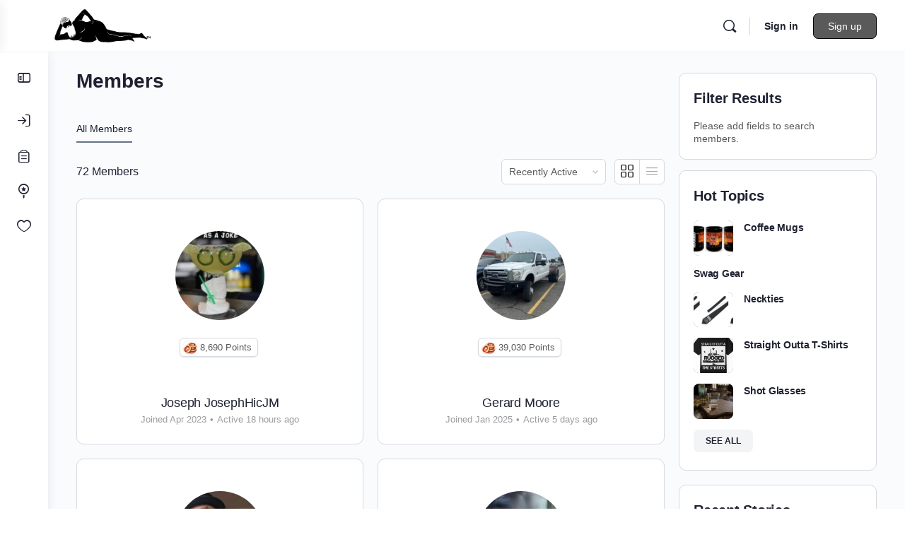

--- FILE ---
content_type: text/css
request_url: https://ruggedtrucker.com/wp-content/plugins/buddyboss-platform-pro/includes/schedule-posts/assets/css/bb-schedule-posts.css?ver=2.12.0
body_size: 1672
content:
#whats-new-form.focus-in #activity-schedule-section {
	display: flex;
	margin: auto;
	margin-right: 0;
	font-size: 13px;
}

#whats-new-form.focus-in #activity-schedule-section [class*="bb-icon"] {
	font-size: 16px;
	margin-right: 3px;
}

#whats-new-form.focus-in #activity-schedule-section .activity-post-schedule-details {
	display: flex;
	align-items: center;
	line-height: 1.2;
}

#whats-new-form.focus-in #activity-schedule-section .activity-post-schedule-details strong {
	font-weight: 600;
	margin-right: 5px;
}

#whats-new-form.focus-in #activity-schedule-section .activity-post-schedule-details .activity-post-meridiem {
	margin-left: 3px;
	text-transform: uppercase;
}

.bb-schedule-post_dropdown_section {
	margin-right: 8px;
	position: relative;
}

.bb-schedule-post_dropdown_section .bb-schedule-post_dropdown_button {
	background-color: transparent;
	display: flex;
	align-items: center;
	justify-content: space-between;
	padding: 5px 7px;
	border: 1px solid #ccc;
	border-radius: 7px;
}

.bb-schedule-post_dropdown_section .bb-schedule-post_dropdown_button i {
	font-size: 24px;
	color: #767676;
	line-height: 1.1;
}

.bb-schedule-post_dropdown_section .bb-schedule-post_dropdown_button i:before {
	margin: 0;
}

.bb-schedule-post_dropdown_section .bb-schedule-post_dropdown_button i.bb-icon-caret-down {
	font-size: 13px;
}

body:not(.buddyboss-theme) .bb-schedule-post_dropdown_section .bb-schedule-post_dropdown_button.is_scheduled {
	background-color: #ccc;
	text-decoration: none;
	padding: 0 7px;
}

.bb-schedule-post_dropdown_section .bb-schedule-post_dropdown_button.is_scheduled > i {
	display: none;
}

.bb-schedule-post_dropdown_section .bb-schedule-post_dropdown_button.is_scheduled:after {
	content: "\e803";
	font-size: 24px;
	font-family: 'bb-icons';
	/* stylelint-disable-line */
	font-weight: 300;
	color: #333;
}

.bb-schedule-post_dropdown_section .bb-schedule-post_dropdown_list {
	display: none;
	position: absolute;
	top: 100%;
	right: 0;
	padding: 8px;
	border-radius: 8px;
	background-color: #fff;
	box-shadow: 0 3px 8px 0 rgba(0, 0, 0, 0.06), 0 6px 24px 0 rgba(0, 0, 0, 0.12);
}

.bb-schedule-post_dropdown_section .bb-schedule-post_dropdown_list.is_open {
	display: block;
}

.bb-schedule-post_dropdown_section .bb-schedule-post_dropdown_list.is_open.is_bottom {
	bottom: 100%;
	top: inherit;
	margin-bottom: 8px;
}

.bb-schedule-post_dropdown_section .bb-schedule-post_dropdown_list ul {
	margin: 0;
	padding: 0;
	min-width: 200px;
}

.bb-schedule-post_dropdown_section .bb-schedule-post_dropdown_list li {
	list-style: none;
}

.bb-schedule-post_dropdown_section .bb-schedule-post_dropdown_list li > a {
	padding: 8px 15px;
	border-radius: 6px;
	font-size: 13px;
	color: #555;
	display: flex;
	align-items: center;
	text-decoration: none;
}

.bb-schedule-post_dropdown_section .bb-schedule-post_dropdown_list li > a:hover {
	background-color: #eaeaea;
}

.bb-schedule-post_dropdown_section .bb-schedule-post_dropdown_list li > a > i {
	font-size: 20px;
	color: #737373;
	margin-right: 8px;
}

.bb-schedule-post_dropdown_section .bb-schedule-post_modal .modal-wrapper {
	max-width: 400px;
}

.activity-form.focus-in .bb-schedule-post_dropdown_section .bb-action-popup .bb-model-header {
	margin: -20px -30px 0;
	background-color: transparent;
}

.bb-schedule-post_dropdown_section .bb-action-popup .bb-model-header .bb-model-close-button > span[class*="bb-icon"] {
	opacity: 0.4;
}

.bb-schedule-post_dropdown_section .bb-action-popup-content p.schedule-date {
	font-size: 13px;
	margin-bottom: 10px;
}

.bb-schedule-post_dropdown_section .bb-action-popup-content label {
	font-weight: 500;
	margin-bottom: 10px;
}

.bb-schedule-post_dropdown_section .bb-action-popup-content .input-field {
	position: relative;
	margin-bottom: 20px;
}

.bb-schedule-post_dropdown_section .bb-action-popup-content .input-field [class*="bb-icon"] {
	position: absolute;
	top: 50%;
	transform: translateY(-50%);
	right: 12px;
	font-size: 20px;
	color: #333;
	opacity: 0.4;
	pointer-events: none;
}

body:not(.buddyboss-theme) .bb-schedule-post_dropdown_section .bb-action-popup-content .input-field > input {
	height: 40px;
	padding: 0 12px;
	border-radius: 5px;
	border: 1px solid #ccc;
	box-sizing: border-box;
}

body:not(.buddyboss-theme) .bb-schedule-post_dropdown_section .bb-action-popup-content .bb-schedule-activity-meridian-wrap label input {
	width: auto;
}

body:not(.buddyboss-theme) .bb-schedule-post_dropdown_section .bb-action-popup-content .bb-view-all-scheduled-posts {
	text-decoration: none;
}

body:not(.buddyboss-theme) .bb-schedule-post_dropdown_section .bb-action-popup-content .bb-view-all-scheduled-posts {
	font-size: 14px;
}

.bb-schedule-post_dropdown_section .bb-action-popup-content .bb-schedule-activity-time-wrap {
	flex: 1 1 auto;
}

.bb-schedule-post_dropdown_section .bb-action-popup-content .bb-schedule-activity-meridian-wrap {
	position: relative;
	margin: 0 0 20px 10px;
	flex: 0 0 auto;
	display: flex;
}

.bb-schedule-post_dropdown_section .bb-action-popup-content .input-field-inline {
	display: flex;
}

.bb-schedule-post_dropdown_section .bb-action-popup-content .input-field-inline .bb-schedule-activity-meridian-wrap label {
	margin: 0 4px;
	font-size: 15px;
	font-weight: 400;
	color: #eaeaea;
	letter-spacing: -0.22px;
	cursor: pointer;
}

.bb-schedule-post_dropdown_section .bb-action-popup-content .input-field-inline .bb-schedule-activity-meridian-wrap label input {
	position: absolute;
	opacity: 0;
}

.bb-schedule-post_dropdown_section .bb-action-popup-content .input-field-inline .bb-schedule-activity-meridian-wrap label input:checked + span {
	background: #5087e5;
	border-color: #5087e5;
	color: #fff;
}

.bb-schedule-post_dropdown_section .bb-action-popup-content .input-field-inline .bb-schedule-activity-meridian-wrap label span {
	background: #fff;
	border: 1px solid #eee;
	border-radius: 50%;
	width: 42px;
	height: 42px;
	display: inline-flex;
	align-items: center;
	justify-content: center;
	font-size: 14px;
	font-weight: 500;
	color: #eaeaea;
	letter-spacing: -0.24px;
	line-height: 24px;
}

.bb-schedule-post_dropdown_section .bb-action-popup .bb-model-footer {
	display: flex;
	justify-content: space-between;
	background-color: transparent;
}

.bb-schedule-post_dropdown_section .bb-action-popup .bb-model-footer > div {
	display: flex;
	align-items: center;
}

.bb-schedule-post_dropdown_section .bb-action-popup .bb-model-footer .button {
	padding: 6px 15px;
	min-width: auto;
}

.bb-schedule-post_dropdown_section .bb-action-popup .bb-model-footer .button[disabled] {
	opacity: 0.6;
	cursor: default;
	pointer-events: none;
}

.bb-schedule-post_dropdown_section .schedule-posts-placeholder_loader {
	display: flex;
	align-items: center;
	justify-content: center;
	min-height: 300px;
}

.bb-schedule-post_dropdown_section .schedule-posts-placeholder_loader [class*="bb-icon"] {
	font-size: 20px;
	line-height: 1;
}

.bb-schedule-post_dropdown_section .schedule-posts-placeholder {
	display: none;
	flex-direction: column;
	align-items: center;
	justify-content: center;
	min-height: 210px;
	margin: 30px 0;
	text-align: center;
}

.bb-schedule-post_dropdown_section .schedule-posts-placeholder.is_open {
	display: flex;
}

.bb-schedule-post_dropdown_section .schedule-posts-placeholder > [class*="bb-icon"] {
	color: #333;
	font-size: 72px;
	opacity: 0.4;
}

.bb-schedule-post_dropdown_section .schedule-posts-placeholder h2 {
	font-size: 24px;
	margin-bottom: 5px;
}

body.buddypress .bb-schedule-post_dropdown_section .schedule-posts-placeholder h2 {
	margin-bottom: 5px;
}

.bb-schedule-post_dropdown_section .schedule-posts-placeholder p {
	color: #555;
}

.bb-schedule-post_dropdown_section .bb-action-popup-content.has-no-content .schedule-posts-content,
.bb-schedule-post_dropdown_section .bb-action-popup-content.has-no-content .schedule-posts-placeholder_loader {
	display: none !important;
}

.bb-schedule-post_dropdown_section .bb-action-popup-content.has-no-content .schedule-posts-placeholder {
	display: flex;
}

.bb-schedule-post_dropdown_section .bb-action-popup-content.has-content .schedule-posts-placeholder,
.bb-schedule-post_dropdown_section .bb-action-popup-content.has-content .schedule-posts-placeholder_loader {
	display: none;
}

body:not(.buddyboss-theme) .bb-schedule-post_dropdown_section .bb-action-popup-content .schedule-posts-content > .activity-list {
	padding: 0;
	margin: 20px 0;
	background-color: transparent;
}

.bb-schedule-post_dropdown_section .bb-schedule-posts_modal .modal-wrapper {
	max-width: 815px;
	overflow: auto;
	max-height: calc(100vh - 20px);
}

.bb-schedule-post_dropdown_section .bb-schedule-posts_modal .bb-action-popup-content {
	background-color: #eaeaea;
	border-radius: 0 0 4px 4px;
	min-height: 340px;
}

.bb-schedule-post_dropdown_section .bb-schedule-posts_modal .activity-list .bp-activity-head {
	margin-right: 55px;
}

.bb-schedule-post_dropdown_section .bb-schedule-posts_modal .activity-list .bp-activity-head a.view.activity-time-since {
	display: none;
}

.bb-schedule-post_dropdown_section .bb-schedule-posts_modal .activity-list .bp-activity-head .activity-date {
	display: inline-block;
	margin-top: 0;
}

.bb-schedule-post_dropdown_section .bb-schedule-posts_modal .activity-list .bb-activity-schedule-actions {
	position: absolute;
	right: 15px;
	top: 25px;
}

.bb-schedule-post_dropdown_section .bb-schedule-posts_modal .activity-list .bb-activity-schedule-actions .bb-activity-schedule-action {
	font-size: 16px;
	margin: 0 0 0 10px;
	cursor: pointer;
	text-decoration: none;
}

.bb-schedule-post_dropdown_section .bb-schedule-posts_modal .activity-list .bb-activity-schedule-actions .bb-activity-schedule-action i {
	color: #333;
	opacity: 0.4;
}

.bb-schedule-post_dropdown_section .bb-schedule-posts_modal .activity-list .has-featured-image .bb-activity-schedule-actions {
	top: 225px;
}

.bb-schedule-post_dropdown_section .bb-schedule-posts_modal .activity-list .activity-date .schedule-text {
	font-size: 13px;
	font-weight: 400;
}

.bb-schedule-post_dropdown_section .bb-schedule-posts_modal .activity-list .activity-date .time-since {
	font-size: 13px;
	font-weight: 400;
}

.bb-schedule-post_dropdown_section .bb-schedule-posts_modal .activity-list .item-action_more,
.bb-schedule-post_dropdown_section .bb-schedule-posts_modal .activity-list .media-action_more,
.bb-schedule-post_dropdown_section .bb-schedule-posts_modal .activity-list .document-detail-wrap,
.bb-schedule-post_dropdown_section .bb-schedule-posts_modal .activity-list .bb-open-video-theatre,
.bb-schedule-post_dropdown_section .bb-schedule-posts_modal .activity-list .bb-activity-video-elem,
.bb-schedule-post_dropdown_section .bb-schedule-posts_modal .activity-list .bb-open-media-theatre,
.bb-schedule-post_dropdown_section .bb-schedule-posts_modal .activity-list .bb-open-document-theatre {
	pointer-events: none;
}

.bb-schedule-post_dropdown_section .bb-schedule-posts_modal .activity-list .item-action_more,
.bb-schedule-post_dropdown_section .bb-schedule-posts_modal .activity-list .media-action-wrap,
.bb-schedule-post_dropdown_section .bb-schedule-posts_modal .activity-list .document-action-wrap {
	display: none;
}

.bb-schedule-activity-time-picker.xdsoft_datetimepicker,
.bb-schedule-activity-date-wrap.xdsoft_datetimepicker {
	z-index: 999999;
}

@media screen and (max-width: 580px) {
	.bp-nouveau-activity-form-placeholder- .bb-schedule-post_dropdown_section .bb-schedule-post_dropdown_list,
	.activity-update-form .bb-schedule-post_dropdown_section .bb-schedule-post_dropdown_list {
		right: initial;
		left: 0;
	}
	.bp-nouveau-activity-form-placeholder- .activity-form.focus-in .whats-new-form-header #user-status-huddle #activity-schedule-section,
	.activity-update-form .activity-form.focus-in .whats-new-form-header #user-status-huddle #activity-schedule-section {
		margin-top: 15px;
		width: 100%;
	}
}


--- FILE ---
content_type: text/css
request_url: https://ruggedtrucker.com/wp-content/plugins/buddyboss-platform-pro/includes/integrations/meprlms/assets/css/meprlms-frontend.css?ver=2.17.0
body_size: 8365
content:
@charset "UTF-8";
/* Imports */
:root {
	--mpcs-primary-color: var(--bb-primary-color, #385dff);
	--mpcs-primary-color-rgb: var(--bb-primary-color-rgb, 56, 93, 255);
	--mpcs-body-background-color: var(--bb-body-background-color, #fafbfd);
	--mpcs-body-background-color-rgb: var(--bb-body-background-color-rgb, 250, 251, 253);
	--mpcs-content-background-color: var(--bb-content-background-color, #fff);
	--mpcs-content-alternate-background-color: var(--bb-content-alternate-background-color, #f2f4f5);
	--mpcs-content-border-color: var(--bb-content-border-color, #d6d9dd);
	--mpcs-content-border-color-rgb: var(--bb-content-border-color-rgb, 214, 217, 221);
	--mpcs-cover-image-background-color: var(--bb-cover-image-background-color, #647385);
	--mpcs-headings-color: var(--bb-headings-color, #1e2132);
	--mpcs-headings-color-rgb: var(--bb-headings-color-rgb, 30, 33, 50);
	--mpcs-body-text-color: var(--bb-body-text-color, #5a5a5a);
	--mpcs-body-text-color-rgb: var(--bb-body-text-color-rgb, 90, 90, 90);
	--mpcs-alternate-text-color: var(--bb-alternate-text-color, #9b9c9f);
	--mpcs-alternate-text-color-rgb: var(--bb-alternate-text-color-rgb, 155, 156, 159);
	--mpcs-primary-button-background-regular: var(--bb-primary-button-background-regular, #385dff);
	--mpcs-primary-button-background-hover: var(--bb-primary-button-background-hover, #1e42dd);
	--mpcs-primary-button-border-regular: var(--bb-primary-button-border-regular, #385dff);
	--mpcs-primary-button-border-hover: var(--bb-primary-button-border-hover, #1e42dd);
	--mpcs-primary-button-text-regular: var(--bb-primary-button-text-regular, #fff);
	--mpcs-primary-button-text-regular-rgb: var(--bb-primary-button-text-regular-rgb, 255, 255, 255);
	--mpcs-primary-button-text-hover: var(--bb-primary-button-text-hover, #fff);
	--mpcs-primary-button-text-hover-rgb: var(--bb-primary-button-text-hover-rgb, 255, 255, 255);
	--mpcs-secondary-button-background-regular: var(--bb-secondary-button-background-regular, #f2f4f5);
	--mpcs-secondary-button-background-hover: var(--bb-secondary-button-background-hover, #385dff);
	--mpcs-secondary-button-border-regular: var(--bb-secondary-button-border-regular, #f2f4f5);
	--mpcs-secondary-button-border-hover: var(--bb-secondary-button-border-hover, #385dff);
	--mpcs-secondary-button-text-regular: var(--bb-secondary-button-text-regular, #1e2132);
	--mpcs-secondary-button-text-hover: var(--bb-secondary-button-text-hover, #fff);
	--mpcs-header-background: var(--bb-header-background, #fff);
	--mpcs-header-alternate-background: var(--bb-header-alternate-background, #f2f4f5);
	--mpcs-header-links: var(--bb-header-links, #1e2132);
	--mpcs-header-links-hover: var(--bb-header-links-hover, #385dff);
	--mpcs-header-mobile-logo-size: var(--bb-header-mobile-logo-size, 193px);
	--mpcs-header-height: var(--bb-header-height, 76px);
	--mpcs-sidenav-background: var(--bb-sidenav-background, #fff);
	--mpcs-sidenav-text-regular: var(--bb-sidenav-text-regular, #1e2132);
	--mpcs-sidenav-text-hover: var(--bb-sidenav-text-hover, #1e2132);
	--mpcs-sidenav-text-active: var(--bb-sidenav-text-active, #fff);
	--mpcs-sidenav-menu-background-color-regular: var(--bb-sidenav-menu-background-color-regular, #fff);
	--mpcs-sidenav-menu-background-color-hover: var(--bb-sidenav-menu-background-color-hover, #f2f4f5);
	--mpcs-sidenav-menu-background-color-active: var(--bb-sidenav-menu-background-color-active, #385dff);
	--mpcs-sidenav-count-text-color-regular: var(--bb-sidenav-count-text-color-regular, #1e2132);
	--mpcs-sidenav-count-text-color-hover: var(--bb-sidenav-count-text-color-hover, #fff);
	--mpcs-sidenav-count-text-color-active: var(--bb-sidenav-count-text-color-active, #385dff);
	--mpcs-sidenav-count-background-color-regular: var(--bb-sidenav-count-background-color-regular, #f2f4f5);
	--mpcs-sidenav-count-background-color-hover: var(--bb-sidenav-count-background-color-hover, #385dff);
	--mpcs-sidenav-count-background-color-active: var(--bb-sidenav-count-background-color-active, #fff);
	--mpcs-footer-background: var(--bb-footer-background, #fafbfd);
	--mpcs-footer-widget-background: var(--bb-footer-widget-background, #fafbfd);
	--mpcs-footer-text-color: var(--bb-footer-text-color, #5a5a5a);
	--mpcs-footer-menu-link-color-regular: var(--bb-footer-menu-link-color-regular, #5a5a5a);
	--mpcs-footer-menu-link-color-hover: var(--bb-footer-menu-link-color-hover, #385dff);
	--mpcs-footer-menu-link-color-active: var(--bb-footer-menu-link-color-active, #1e2132);
	--mpcs-admin-screen-bgr-color: var(--bb-admin-screen-bgr-color, #fff);
	--mpcs-admin-screen-txt-color: var(--bb-admin-screen-txt-color, #1e2132);
	--mpcs-login-register-link-color-regular: var(--bb-login-register-link-color-regular, #5a5a5a);
	--mpcs-login-register-link-color-hover: var(--bb-login-register-link-color-hover, #1e42dd);
	--mpcs-login-register-button-background-color-regular: var(--bb-login-register-button-background-color-regular, #385dff);
	--mpcs-login-register-button-background-color-hover: var(--bb-login-register-button-background-color-hover, #1e42dd);
	--mpcs-login-register-button-border-color-regular: var(--bb-login-register-button-border-color-regular, #385dff);
	--mpcs-login-register-button-border-color-hover: var(--bb-login-register-button-border-color-hover, #1e42dd);
	--mpcs-login-register-button-text-color-regular: var(--bb-login-register-button-text-color-regular, #fff);
	--mpcs-login-register-button-text-color-hover: var(--bb-login-register-button-text-color-hover, #fff);
	--mpcs-label-background-color: var(--bb-label-background-color, #d7dfff);
	--mpcs-label-text-color: var(--bb-label-text-color, #385dff);
	--mpcs-tooltip-background: var(--bb-tooltip-background, #1e2132);
	--mpcs-tooltip-background-rgb: var(--bb-tooltip-background-rgb, 30, 33, 50);
	--mpcs-tooltip-color: var(--bb-tooltip-color, #fff);
	--mpcs-default-notice-color: var(--bb-default-notice-color, #385dff);
	--mpcs-default-notice-color-rgb: var(--bb-default-notice-color-rgb, 56, 93, 255);
	--mpcs-success-color: var(--bb-success-color, #14b550);
	--mpcs-success-color-rgb: var(--bb-success-color-rgb, 20, 181, 80);
	--mpcs-warning-color: var(--bb-warning-color, #ed9615);
	--mpcs-warning-color-rgb: var(--bb-warning-color-rgb, 237, 150, 21);
	--mpcs-danger-color: var(--bb-danger-color, #db222a);
	--mpcs-danger-color-rgb: var(--bb-danger-color-rgb, 219, 34, 42);
	--mpcs-login-custom-heading-color: var(--bb-login-custom-heading-color, #fff);
	--mpcs-button-radius: var(--bb-button-radius, 6px);
	--mpcs-block-radius: var(--bb-block-radius, 10px);
	--mpcs-option-radius: var(--bb-option-radius, 5px);
	--mpcs-block-radius-inner: var(--bb-block-radius-inner, 6px);
	--mpcs-input-radius: var(--bb-input-radius, 6px);
	--mpcs-label-type-radius: var(--bb-label-type-radius, 6px);
	--mpcs-checkbox-radius: var(--bb-checkbox-radius, 5.4px);
	--mpcs-primary-button-focus-shadow: var(--bb-primary-button-focus-shadow, 0 0 1px 2px rgba(0, 0, 0, 0.05), inset 0 0 0 2px rgba(0, 0, 0, 0.08));
	--mpcs-secondary-button-focus-shadow: var(--bb-secondary-button-focus-shadow, 0 0 1px 2px rgba(0, 0, 0, 0.05), inset 0 0 0 2px rgba(0, 0, 0, 0.08));
	--mpcs-outline-button-focus-shadow: var(--bb-outline-button-focus-shadow, 0 0 1px 2px rgba(0, 0, 0, 0.05), inset 0 0 0 2px rgba(0, 0, 0, 0.08));
	--mpcs-input-focus-shadow: var(--bb-input-focus-shadow, 0 0 0 2px rgba(var(--mpcs-primary-color-rgb), 0.1));
	--mpcs-input-focus-border-color: var(--bb-input-focus-border-color, var(--mpcs-primary-color));
	--mpcs-widget-title-text-transform: var(--bb-widget-title-text-transform, none);
}

.container {
	margin-left: auto;
	margin-right: auto;
	padding-left: 0.4rem;
	padding-right: 0.4rem;
	width: 100%;
}

.container.grid-xl {
	max-width: 1296px;
}

.container.grid-lg {
	max-width: 976px;
}

.container.grid-md {
	max-width: 856px;
}

.container.grid-sm {
	max-width: 616px;
}

.container.grid-xs {
	max-width: 496px;
}

.show-xs,
.show-sm,
.show-md,
.show-lg,
.show-xl {
	display: none !important;
}

.cols,
.columns {
	display: flex;
	flex-wrap: wrap;
	margin-left: -0.4rem;
	margin-right: -0.4rem;
}

.cols.col-gapless,
.columns.col-gapless {
	margin-left: 0;
	margin-right: 0;
}

.cols.col-gapless > .column,
.columns.col-gapless > .column {
	padding-left: 0;
	padding-right: 0;
}

.cols.col-oneline,
.columns.col-oneline {
	flex-wrap: nowrap;
	overflow-x: auto;
}

[class~="col-"],
.column {
	flex: 1;
	max-width: 100%;
	padding-left: 0.4rem;
	padding-right: 0.4rem;
	box-sizing: border-box;
}

[class~="col-"].col-12, [class~="col-"].col-11, [class~="col-"].col-10, [class~="col-"].col-9, [class~="col-"].col-8, [class~="col-"].col-7, [class~="col-"].col-6, [class~="col-"].col-5, [class~="col-"].col-4, [class~="col-"].col-3, [class~="col-"].col-2, [class~="col-"].col-1, [class~="col-"].col-auto,
.column.col-12,
.column.col-11,
.column.col-10,
.column.col-9,
.column.col-8,
.column.col-7,
.column.col-6,
.column.col-5,
.column.col-4,
.column.col-3,
.column.col-2,
.column.col-1,
.column.col-auto {
	flex: none;
}

.col-12 {
	width: 100%;
}

.col-11 {
	width: 91.66666667%;
}

.col-10 {
	width: 83.33333333%;
}

.col-9 {
	width: 75%;
}

.col-8 {
	width: 66.66666667%;
}

.col-7 {
	width: 58.33333333%;
}

.col-6 {
	width: 50%;
}

.col-5 {
	width: 41.66666667%;
}

.col-4 {
	width: 33.33333333%;
}

.col-3 {
	width: 25%;
}

.col-2 {
	width: 16.66666667%;
}

.col-1 {
	width: 8.33333333%;
}

.col-auto {
	flex: 0 0 auto;
	max-width: none;
	width: auto;
}

.col-mx-auto {
	margin-left: auto;
	margin-right: auto;
}

.col-ml-auto {
	margin-left: auto;
}

.col-mr-auto {
	margin-right: auto;
}

@media (max-width: 1280px) {
	.columns .col-xl-12,
	.columns .col-xl-11,
	.columns .col-xl-10,
	.columns .col-xl-9,
	.columns .col-xl-8,
	.columns .col-xl-7,
	.columns .col-xl-6,
	.columns .col-xl-5,
	.columns .col-xl-4,
	.columns .col-xl-3,
	.columns .col-xl-2,
	.columns .col-xl-1,
	.columns .col-xl-auto {
		flex: none;
	}
	.columns .col-xl-12 {
		width: 100%;
	}
	.columns .col-xl-11 {
		width: 91.66666667%;
	}
	.columns .col-xl-10 {
		width: 83.33333333%;
	}
	.columns .col-xl-9 {
		width: 75%;
	}
	.columns .col-xl-8 {
		width: 66.66666667%;
	}
	.columns .col-xl-7 {
		width: 58.33333333%;
	}
	.columns .col-xl-6 {
		width: 50%;
	}
	.columns .col-xl-5 {
		width: 41.66666667%;
	}
	.columns .col-xl-4 {
		width: 33.33333333%;
	}
	.columns .col-xl-3 {
		width: 25%;
	}
	.columns .col-xl-2 {
		width: 16.66666667%;
	}
	.columns .col-xl-1 {
		width: 8.33333333%;
	}
	.columns .col-xl-auto {
		width: auto;
	}
	.columns .hide-xl {
		display: none !important;
	}
	.columns .show-xl {
		display: block !important;
	}
}

@media (max-width: 960px) {
	.columns .col-lg-12,
	.columns .col-lg-11,
	.columns .col-lg-10,
	.columns .col-lg-9,
	.columns .col-lg-8,
	.columns .col-lg-7,
	.columns .col-lg-6,
	.columns .col-lg-5,
	.columns .col-lg-4,
	.columns .col-lg-3,
	.columns .col-lg-2,
	.columns .col-lg-1,
	.columns .col-lg-auto {
		flex: none;
	}
	.columns .col-lg-12 {
		width: 100%;
	}
	.columns .col-lg-11 {
		width: 91.66666667%;
	}
	.columns .col-lg-10 {
		width: 83.33333333%;
	}
	.columns .col-lg-9 {
		width: 75%;
	}
	.columns .col-lg-8 {
		width: 66.66666667%;
	}
	.columns .col-lg-7 {
		width: 58.33333333%;
	}
	.columns .col-lg-6 {
		width: 50%;
	}
	.columns .col-lg-5 {
		width: 41.66666667%;
	}
	.columns .col-lg-4 {
		width: 33.33333333%;
	}
	.columns .col-lg-3 {
		width: 25%;
	}
	.columns .col-lg-2 {
		width: 16.66666667%;
	}
	.columns .col-lg-1 {
		width: 8.33333333%;
	}
	.columns .col-lg-auto {
		width: auto;
	}
	.columns .hide-lg {
		display: none !important;
	}
	.columns .show-lg {
		display: block !important;
	}
}

@media (max-width: 840px) {
	.columns .col-md-12,
	.columns .col-md-11,
	.columns .col-md-10,
	.columns .col-md-9,
	.columns .col-md-8,
	.columns .col-md-7,
	.columns .col-md-6,
	.columns .col-md-5,
	.columns .col-md-4,
	.columns .col-md-3,
	.columns .col-md-2,
	.columns .col-md-1,
	.columns .col-md-auto {
		flex: none;
	}
	.columns .col-md-12 {
		width: 100%;
	}
	.columns .col-md-11 {
		width: 91.66666667%;
	}
	.columns .col-md-10 {
		width: 83.33333333%;
	}
	.columns .col-md-9 {
		width: 75%;
	}
	.columns .col-md-8 {
		width: 66.66666667%;
	}
	.columns .col-md-7 {
		width: 58.33333333%;
	}
	.columns .col-md-6 {
		width: 50%;
	}
	.columns .col-md-5 {
		width: 41.66666667%;
	}
	.columns .col-md-4 {
		width: 33.33333333%;
	}
	.columns .col-md-3 {
		width: 25%;
	}
	.columns .col-md-2 {
		width: 16.66666667%;
	}
	.columns .col-md-1 {
		width: 8.33333333%;
	}
	.columns .col-md-auto {
		width: auto;
	}
	.columns .hide-md {
		display: none !important;
	}
	.columns .show-md {
		display: block !important;
	}
}

@media (max-width: 600px) {
	.columns .col-sm-12,
	.columns .col-sm-11,
	.columns .col-sm-10,
	.columns .col-sm-9,
	.columns .col-sm-8,
	.columns .col-sm-7,
	.columns .col-sm-6,
	.columns .col-sm-5,
	.columns .col-sm-4,
	.columns .col-sm-3,
	.columns .col-sm-2,
	.columns .col-sm-1,
	.columns .col-sm-auto {
		flex: none;
	}
	.columns .col-sm-12 {
		width: 100%;
	}
	.columns .col-sm-11 {
		width: 91.66666667%;
	}
	.columns .col-sm-10 {
		width: 83.33333333%;
	}
	.columns .col-sm-9 {
		width: 75%;
	}
	.columns .col-sm-8 {
		width: 66.66666667%;
	}
	.columns .col-sm-7 {
		width: 58.33333333%;
	}
	.columns .col-sm-6 {
		width: 50%;
	}
	.columns .col-sm-5 {
		width: 41.66666667%;
	}
	.columns .col-sm-4 {
		width: 33.33333333%;
	}
	.columns .col-sm-3 {
		width: 25%;
	}
	.columns .col-sm-2 {
		width: 16.66666667%;
	}
	.columns .col-sm-1 {
		width: 8.33333333%;
	}
	.columns .col-sm-auto {
		width: auto;
	}
	.columns .hide-sm {
		display: none !important;
	}
	.columns .show-sm {
		display: block !important;
	}
}

@media (max-width: 480px) {
	.columns .col-xs-12,
	.columns .col-xs-11,
	.columns .col-xs-10,
	.columns .col-xs-9,
	.columns .col-xs-8,
	.columns .col-xs-7,
	.columns .col-xs-6,
	.columns .col-xs-5,
	.columns .col-xs-4,
	.columns .col-xs-3,
	.columns .col-xs-2,
	.columns .col-xs-1,
	.columns .col-xs-auto {
		flex: none;
	}
	.columns .col-xs-12 {
		width: 100%;
	}
	.columns .col-xs-11 {
		width: 91.66666667%;
	}
	.columns .col-xs-10 {
		width: 83.33333333%;
	}
	.columns .col-xs-9 {
		width: 75%;
	}
	.columns .col-xs-8 {
		width: 66.66666667%;
	}
	.columns .col-xs-7 {
		width: 58.33333333%;
	}
	.columns .col-xs-6 {
		width: 50%;
	}
	.columns .col-xs-5 {
		width: 41.66666667%;
	}
	.columns .col-xs-4 {
		width: 33.33333333%;
	}
	.columns .col-xs-3 {
		width: 25%;
	}
	.columns .col-xs-2 {
		width: 16.66666667%;
	}
	.columns .col-xs-1 {
		width: 8.33333333%;
	}
	.columns .col-xs-auto {
		width: auto;
	}
	.columns .hide-xs {
		display: none !important;
	}
	.columns .show-xs {
		display: block !important;
	}
}

.mpcs-btn {
	background-color: var(--mpcs-primary-color);
	color: var(--mpcs-primary-button-text-regular);
	border: 1px solid var(--mpcs-primary-button-border-regular);
	border-radius: var(--mpcs-block-radius-inner);
	padding: 5px 15px;
}

.mpcs-btn:hover {
	background-color: var(--mpcs-primary-button-background-hover);
	color: var(--mpcs-primary-button-text-hover);
	border-color: var(--mpcs-primary-button-border-hover);
}

.mpcs-btn-secondary {
	background-color: var(--mpcs-content-background-color);
	color: var(--mpcs-headings-color);
	border: 1px solid var(--mpcs-content-border-color);
	border-radius: var(--mpcs-block-radius-inner);
	padding: 5px 15px;
}

.mpcs-btn-secondary:hover {
	color: var(--mpcs-headings-color);
	background-color: var(--mpcs-content-alternate-background-color);
}

.mpcs-main .mpcs-submission-display__warning {
	background-color: var(--mpcs-content-background-color);
	border-color: var(--mpcs-warning-color);
	border-radius: var(--mpcs-block-radius-inner);
}

.mpcs-main .mpcs-submission-display__warning .mpcs-upload-info {
	color: var(--mpcs-headings-color);
	font-weight: 500;
	margin: 0;
}

.mpcs-main .mpcs-submission-display__warning .mpcs-submission-message {
	margin-bottom: 0.5rem;
	font-weight: 400;
}

.mpcs-main .mpcs-submission-display__warning .mpcs-submission-message:empty {
	display: none;
}

.mpcs-submission {
	margin: 20px auto;
}

.mpcs-submission #mpcs-drag-drop-area {
	background-color: var(--mpcs-content-alternate-background-color);
	border: 1px solid var(--mpcs-content-border-color);
	border-radius: var(--mpcs-block-radius-inner) var(--mpcs-block-radius-inner) 0 0;
}

.mpcs-submission #mpcs-drag-drop-area .mpcs-drag-drop-buttons input[type="button"] {
	color: var(--mpcs-content-background-color);
	background-color: var(--mpcs-primary-color);
	border-radius: var(--mpcs-block-radius-inner);
}

.mpcs-submission #mpcs-drag-drop-area .mpcs-drag-drop-buttons input[type="button"]:hover {
	background-color: var(--mpcs-primary-color);
}

.mpcs-submission #mpcs-url-paste-area {
	background-color: var(--mpcs-content-background-color);
	border: 1px solid var(--mpcs-content-border-color);
	border-top: 0;
	border-radius: 0 0 var(--mpcs-block-radius-inner) var(--mpcs-block-radius-inner);
	z-index: 99;
	margin-bottom: 35px;
}

.mpcs-submission #mpcs-url-paste-area label {
	font-size: 15px;
	color: var(--mpcs-body-text-color);
}

.mpcs-submission #mpcs-url-paste-area input#mpcs-upload-url {
	border-color: var(--mpcs-content-border-color);
}

.mpcs-submission .mpcs-submission-upload-preview {
	border-radius: var(--mpcs-block-radius-inner);
}

.mpcs-submission .mpcs-submission-upload-preview .mpcs-submission-upload-preview-error,
.mpcs-submission .mpcs-submission-upload-preview .mpcs-submission-upload-preview-title {
	margin-bottom: 0;
}

.mpcs-submission .mpcs-submission-upload-preview .mpcs-submission-upload-preview-title a {
	color: var(--mpcs-headings-color);
	margin-left: 5px;
}

.mpcs-submission .mpcs-submission-upload-preview #mpcs-submission-upload-delete {
	color: var(--mpcs-primary-color);
}

.mpcs-submission .mpcs-submission-upload-info figure img {
	border-radius: var(--mpcs-block-radius-inner);
	max-width: 70px;
}

.mpcs-submission #plupload-upload-progress-bar {
	background-color: var(--mpcs-success-color);
}

#mpcs-assignment-continue-bottom {
	background-color: var(--mpcs-primary-color);
	color: var(--mpcs-primary-button-text-regular);
	border: 1px solid var(--mpcs-primary-button-border-regular);
	border-radius: var(--mpcs-block-radius-inner);
	padding: 5px 15px;
	padding: 10px 15px;
}

#mpcs-assignment-continue-bottom:hover {
	background-color: var(--mpcs-primary-button-background-hover);
	color: var(--mpcs-primary-button-text-hover);
	border-color: var(--mpcs-primary-button-border-hover);
}

#mpcs-assignment-submit-bottom {
	background-color: var(--mpcs-content-background-color);
	color: var(--mpcs-headings-color);
	border: 1px solid var(--mpcs-content-border-color);
	border-radius: var(--mpcs-block-radius-inner);
	padding: 5px 15px;
	font-size: 14px;
	padding: 10px 15px;
	text-decoration: none;
	margin-bottom: 35px;
}

#mpcs-assignment-submit-bottom:hover {
	color: var(--mpcs-headings-color);
	background-color: var(--mpcs-content-alternate-background-color);
}

#mpcs-assignment-submit-bottom.disabled-link-css {
	color: var(--mpcs-headings-color) !important;
	background-color: var(--mpcs-content-border-color) !important;
	opacity: 0.5;
}

/* ReadyLaunch™ Account */
.mepr-account-container .mepr-account-welcome-message {
	color: var(--mpcs-body-text-color);
	background-color: rgba(var(--mpcs-success-color-rgb), 0.1);
	border-color: var(--mpcs-success-color);
}

.mepr-account-container h1,
.mepr-account-container h2,
.mepr-account-container h3,
.mepr-account-container h4,
.mepr-account-container h5,
.mepr-account-container h6 {
	color: var(--mpcs-headings-color);
	font-weight: 500;
}

.mepr-account-container #mepr-account-content {
	padding-top: 0;
}

.mepr-account-container #mepr-account-content #mepr-profile-details,
.mepr-account-container #mepr-account-content .mepr-account-message {
	width: 100%;
}

.mepr-account-container .mepr-profile-wrapper__footer {
	border-color: var(--mpcs-content-border-color);
}

.mepr-account-container .mepr-button.btn-outline {
	background-color: var(--mpcs-primary-color);
	color: var(--mpcs-primary-color);
}

.mepr-account-container .mepr-profile-wrapper > div {
	border-color: var(--mpcs-content-border-color);
	border-radius: var(--mpcs-block-radius);
}

.mepr-account-container #mepr-account-nav {
	background-color: var(--mpcs-content-background-color) !important;
	border: 1px solid var(--mpcs-content-border-color);
	border-radius: var(--mpcs-block-radius);
}

.mepr-account-container #mepr-account-nav .mepr-nav-item:first-child a {
	border-radius: var(--mpcs-block-radius) var(--mpcs-block-radius) 0 0;
}

.mepr-account-container #mepr-account-nav .mepr-nav-item a {
	color: var(--mpcs-body-text-color);
}

.mepr-account-container #mepr-account-nav .mepr-nav-item a:before {
	color: var(--mpcs-alternate-text-color);
}

.mepr-account-container #mepr-account-nav .mepr-nav-item:hover a,
.mepr-account-container #mepr-account-nav .mepr-nav-item.mepr-active-nav-tab a {
	color: var(--mpcs-body-text-color);
	background-color: var(--mpcs-content-alternate-background-color);
}

.mpcs-classroom.buddyboss-theme #content .mepr-price-menu {
	max-width: 400px !important;
}

.mpcs-classroom.buddyboss-theme #content .mepr-price-menu .mepr-price-box {
	padding: 0;
}

body:has(.mepr-checkout-container), body:has(.mepr-account-container) {
	height: auto;
}

@media (min-width: 1024px) {
	.mepr-checkout-container.mp_wrapper {
		min-height: auto;
	}
}

.mepr-checkout-container.mp_wrapper .form-wrapper input[type="submit"] {
	padding: 0.5rem 1rem;
	height: auto;
}

#bb_meprlms_courses_search_form {
	display: flex;
	justify-content: flex-end;
	margin-bottom: 1.3rem;
}

@media screen and (min-width: 768px) {
	.bb-item-count + #bb_meprlms_courses_search_form {
		margin-top: -50px;
	}
}

.user-courses .bb-lms-pagination,
.groups.courses .bb-lms-pagination {
	display: flex;
	flex-wrap: wrap;
	justify-content: flex-end;
	align-items: center;
	list-style: none;
	margin: 20px 0;
	padding: 0;
}

@media (max-width: 840px) {
	.mpcs-submission .mpcs-submission-upload-preview {
		flex-flow: column;
	}
	.mpcs-submission .mpcs-submission-upload-preview .mpcs-submission-upload-info {
		width: auto;
		margin-bottom: 10px;
	}
	.mpcs-submission .mpcs-submission-upload-preview .plupload-upload-progress {
		margin-left: 0;
	}
}

@media (max-width: 600px) {
	.mpcs-submission #mpcs-url-paste-area {
		display: flex;
		flex-flow: column;
	}
}

/* Cards Layout */
.mpcs-cards.columns {
	row-gap: 20px;
}

.mpcs-cards.columns .card {
	display: flex;
	flex-direction: column;
	height: 100%;
	background-color: var(--mpcs-content-background-color);
	border: 1px solid var(--mpcs-content-border-color);
	border-radius: var(--mpcs-block-radius-inner);
	padding: 0 20px 20px;
}

.mpcs-cards.columns .card .card-image {
	margin-left: -20px;
	margin-right: -20px;
	position: relative;
}

.mpcs-cards.columns .card .card-image .locked-course-overlay {
	display: flex;
	align-items: center;
	justify-content: center;
	height: 32px;
	width: 32px;
	background-color: rgba(0, 0, 0, 0.2);
	border-radius: 50%;
	position: absolute;
	top: 10px;
	right: 10px;
}

.mpcs-cards.columns .card .card-image .locked-course-overlay i:before {
	font-family: bb-icons;
	content: "\eecc";
	font-size: 20px;
	font-weight: 400;
	color: var(--mpcs-content-background-color);
}

.mpcs-cards.columns .card .card-image img {
	height: 180px;
	max-width: 100%;
	object-fit: cover;
	border-radius: var(--mpcs-block-radius-inner) var(--mpcs-block-radius-inner) 0 0;
	min-width: 100%;
}

.mpcs-cards.columns .card .card-header {
	padding-top: 20px;
}

.mpcs-cards.columns .card .card-title h2 {
	font-size: 16px;
	font-weight: 500;
	margin: 0 0 8px;
}

.mpcs-cards.columns .card .card-title a {
	color: var(--mpcs-headings-color);
	text-decoration: none;
}

.mpcs-cards.columns .card .card-title a:hover {
	color: var(--mpcs-primary-color);
}

.mpcs-cards.columns .card .card-categories {
	display: flex;
	flex-wrap: wrap;
	column-gap: 8px;
	margin-bottom: 8px;
}

.mpcs-cards.columns .card .card-categories .card-category-name {
	color: var(--mpcs-alternate-text-color);
	font-size: 14px;
	line-height: 1.5;
	font-weight: 500;
}

.mpcs-cards.columns .card .card-categories .card-category-name:first-child:last-child .card-category__separator,
.mpcs-cards.columns .card .card-categories .card-category-name:last-child .card-category__separator {
	display: none;
}

.mpcs-cards.columns .card .card-body {
	flex: 1 1 auto;
	margin-bottom: 15px;
}

.mpcs-cards.columns .card .card-body p {
	color: var(--mpcs-body-text-color);
	font-size: 14px;
	line-height: 1.5;
	margin-bottom: 0;
	display: -webkit-box;
	-webkit-line-clamp: 3;
	-webkit-box-orient: vertical;
	overflow: hidden;
	max-height: 65px;
	margin-top: 0;
}

.mpcs-cards.columns .card .course-author {
	display: flex;
	align-items: center;
}

.mpcs-cards.columns .card .course-author a {
	display: flex;
	align-items: center;
	color: var(--mpcs-headings-color);
	font-size: 14px;
	font-weight: 600;
	text-decoration: none;
}

.mpcs-cards.columns .card .course-author a:hover {
	color: var(--mpcs-primary-color);
}

.mpcs-cards.columns .card .course-author img {
	width: 32px;
	height: 32px;
	object-fit: cover;
	margin-right: 10px;
	border-radius: 50%;
}

.mpcs-cards.columns .card .card-footer {
	display: flex;
	flex-direction: column;
}

.mpcs-cards.columns .card .card-footer [class*="mpcs-btn"] {
	display: flex;
	align-items: center;
	justify-content: center;
	font-weight: 500;
	margin-top: 20px;
	text-decoration: none;
}

.mpcs-cards.columns .card .card-footer [class*="mpcs-btn"] i {
	font-size: 20px;
	margin-right: 5px;
}

.mpcs-progress-wrap {
	width: 100%;
}

.mpcs-progress-data {
	display: flex;
	justify-content: space-between;
	margin-bottom: 8px;
	line-height: 1.5;
}

.mpcs-progress-data .mpcs-progress-lessons {
	color: var(--mpcs-body-text-color);
	font-size: 14px;
	font-weight: 600;
}

.mpcs-progress-data .mpcs-progress-per {
	color: var(--mpcs-alternate-text-color);
	font-size: 14px;
	font-weight: 400;
}

.mpcs-progress-data .mpcs-progress-per strong {
	color: var(--mpcs-body-text-color);
	font-size: 14px;
	font-weight: 600;
}

.mpcs-progress-wrap .mpcs-progress-bar {
	background-color: var(--mpcs-content-alternate-background-color);
	border-radius: 20px;
	height: 5px;
	width: 100%;
}

.mpcs-progress-bar-inner {
	background-color: var(--mpcs-primary-color);
	height: 100%;
	border-radius: 20px;
}

/* Filters */
.post-type-archive-mpcs-course .mpcs-course-filter {
	justify-content: space-between;
}

.post-type-archive-mpcs-course .mpcs-course-filter .column {
	flex: none;
}

.post-type-archive-mpcs-course .mpcs-course-filter .input-group {
	display: flex;
	align-items: center;
	flex-flow: row-reverse;
	background-color: var(--mpcs-content-background-color);
	border: 1px solid var(--mpcs-content-border-color);
	border-radius: var(--mpcs-input-radius);
	padding: 0 10px;
}

.post-type-archive-mpcs-course .mpcs-course-filter .input-group input[type="text"].form-input {
	display: block;
	font-size: 14px;
	font-weight: 400;
	line-height: 1.5;
	height: 35px;
	color: var(--mpcs-body-text-color) !important;
	background-color: transparent;
	border-color: transparent !important;
	border: 0;
	outline: 0;
	box-shadow: none;
	padding: 0;
}

.post-type-archive-mpcs-course .mpcs-course-filter .input-group button.btn {
	color: var(--mpcs-secondary-button-text-regular) !important;
	background-color: transparent;
	border-color: transparent !important;
	padding: 0;
	margin-right: 5px;
}

.post-type-archive-mpcs-course .mpcs-course-filter .input-group i[class*="bb-icon"] {
	font-size: 20px;
	color: var(--mpcs-body-text-color) !important;
	border-color: transparent !important;
	opacity: 0.4;
}

.post-type-archive-mpcs-course .mpcs-course-filter .dropdown {
	position: relative;
	display: inline-block;
	box-shadow: none;
	overflow: visible;
	width: auto;
}

.post-type-archive-mpcs-course .mpcs-course-filter .dropdown + .dropdown {
	margin-left: 10px;
}

.post-type-archive-mpcs-course .mpcs-course-filter .dropdown a.dropdown-toggle {
	display: inline-block;
	font-size: 14px;
	line-height: 1.5;
	color: var(--mpcs-headings-color) !important;
	border: 1px solid var(--mpcs-content-border-color) !important;
	border-radius: var(--mpcs-block-radius-inner);
	padding: 7px 10px;
	text-decoration: none;
}

.post-type-archive-mpcs-course .mpcs-course-filter .dropdown a.dropdown-toggle i,
.post-type-archive-mpcs-course .mpcs-course-filter .dropdown a.dropdown-toggle span {
	color: var(--mpcs-headings-color) !important;
}

.post-type-archive-mpcs-course .mpcs-course-filter .dropdown .menu {
	background-color: var(--mpcs-content-background-color);
	border: 1px solid var(--mpcs-content-border-color);
	border-radius: var(--mpcs-block-radius-inner);
	display: none;
	position: absolute;
	top: 100%;
	left: 0;
	list-style: none;
	margin: 0;
	padding: 0;
	min-width: 200px;
	max-height: 220px;
	overflow: auto;
	transform: translateY(0.35rem);
	z-index: 300;
}

.post-type-archive-mpcs-course .mpcs-course-filter .dropdown .menu input {
	font-size: 14px;
	border: 0;
	height: 35px;
	width: auto;
	padding: 0 10px;
	box-shadow: none;
	outline: 0;
	background-color: transparent;
}

.post-type-archive-mpcs-course .mpcs-course-filter .dropdown .menu li {
	border-bottom: 1px solid var(--mpcs-content-border-color);
}

.post-type-archive-mpcs-course .mpcs-course-filter .dropdown .menu li:last-child {
	border-bottom: 0;
}

.post-type-archive-mpcs-course .mpcs-course-filter .dropdown .menu li a {
	color: var(--mpcs-body-text-color) !important;
	font-size: 14px;
	padding: 8px 10px;
	display: block;
	text-decoration: none;
}

.post-type-archive-mpcs-course .mpcs-course-filter .dropdown.active .menu {
	display: block;
}

.post-type-archive-mpcs-course .mpcs-course-filter .archives-authors-section ul {
	margin: 0;
}

@media (max-width: 600px) {
	.post-type-archive-mpcs-course .mpcs-course-filter .input-group {
		margin-top: 15px;
	}
	.post-type-archive-mpcs-course .mpcs-course-filter .input-group input[type="text"].form-input {
		width: 100%;
	}
}

/* Pagination */
.bb-lms-pagination {
	margin-top: 25px;
}

body[class*="mpcs-course"] .pagination {
	display: flex;
	flex-wrap: wrap;
	justify-content: flex-end;
	align-items: center;
	list-style: none;
	margin: 20px 0;
	padding: 0;
}

body[class*="mpcs-course"] .pagination li {
	display: inline-block;
	margin: 0 5px;
}

body[class*="mpcs-course"] .pagination li.active a {
	background-color: var(--mpcs-primary-color);
	color: var(--mpcs-content-background-color) !important;
}

body[class*="mpcs-course"] .pagination li a {
	display: inline-block;
	font-size: 13px;
	font-weight: 500;
	line-height: 1;
	color: var(--mpcs-body-text-color) !important;
	padding: 7px 11px;
	text-align: center;
	border: 0;
	border-radius: var(--mpcs-block-radius-inner);
	text-decoration: none;
}

body[class*="mpcs-course"] .pagination li a i:before {
	color: var(--mpcs-body-text-color) !important;
	margin: 0;
}

body[class*="mpcs-course"] .pagination li a:has(.mpcs-angle-right), body[class*="mpcs-course"] .pagination li a:has(.mpcs-angle-left) {
	border: 1px solid var(--mpcs-content-border-color) !important;
	background-color: var(--mpcs-content-background-color);
	padding: 7px;
}

body[class*="mpcs-course"] .pagination li a:has(.mpcs-angle-right):hover, body[class*="mpcs-course"] .pagination li a:has(.mpcs-angle-left):hover {
	background-color: var(--mpcs-primary-color);
	border-color: transparent !important;
}

body[class*="mpcs-course"] .pagination li a:has(.mpcs-angle-right):hover i:before, body[class*="mpcs-course"] .pagination li a:has(.mpcs-angle-left):hover i:before {
	color: var(--mpcs-content-background-color) !important;
}

.mpcs-classroom.buddyboss-theme:not(.post-type-archive-mpcs-course) .site-content .container {
	max-width: initial;
	padding: 0;
}

.mpcs-classroom.buddyboss-theme:not(.post-type-archive-mpcs-course) .bb-footer {
	display: none;
}

.mpcs-classroom.buddyboss-theme .entry.entry-content {
	padding: 0;
	max-width: initial;
}

.mpcs-classroom.buddyboss-theme .columns {
	margin-top: 0;
	margin-left: 0;
	margin-right: 0;
}

.mpcs-classroom.buddyboss-theme.bb-buddypanel .site-content {
	padding-left: 0;
	padding-right: 0;
}

.mpcs-classroom.buddyboss-theme #mpcs-sidebar {
	padding: 0;
	width: 370px;
}

.mpcs-classroom.buddyboss-theme #mpcs-sidebar .mpcs-sidebar-wrapper {
	background-color: var(--mpcs-body-background-color);
	position: fixed;
	width: 370px;
	height: calc(100vh - var(--mpcs-header-height));
	overflow: auto;
	z-index: 111;
	transition: left 0.2s ease, right 0.2s ease;
	padding: 35px 30px;
	box-shadow: inset -36px 0 40px -32px rgba(0, 0, 0, 0.05);
}

.mpcs-classroom.buddyboss-theme #mpcs-sidebar .mpcs-sidebar-wrapper .mpcs-section.mpcs-section-lessons {
	margin-left: -30px;
	margin-right: -30px;
}

.mpcs-classroom.buddyboss-theme.admin-bar #mpcs-sidebar .mpcs-sidebar-wrapper {
	height: calc(100vh - var(--mpcs-header-height) - 32px);
}

.mpcs-classroom.buddyboss-theme .mpcs-inner-page-main,
.mpcs-classroom.buddyboss-theme .mpcs-main {
	flex: 1;
	width: calc(100% - 380px);
	margin: 0 auto;
	padding: 35px 35px 0;
}

.mpcs-classroom.buddyboss-theme .mpcs-inner-page-main > *,
.mpcs-classroom.buddyboss-theme .mpcs-main > * {
	max-width: 1160px;
	margin-left: auto;
	margin-right: auto;
}

.mpcs-classroom.buddyboss-theme .mpcs-sidebar-wrapper .mpcs-sidebar-menu,
.mpcs-classroom.buddyboss-theme .mpcs-sidebar-wrapper .mpcs-sidebar-grades,
.mpcs-classroom.buddyboss-theme .mpcs-sidebar-wrapper .mpcs-sidebar-resources {
	margin: 0 -30px;
}

.mpcs-classroom.buddyboss-theme .mpcs-sidebar-wrapper .mpcs-sidebar-menu a,
.mpcs-classroom.buddyboss-theme .mpcs-sidebar-wrapper .mpcs-sidebar-grades a,
.mpcs-classroom.buddyboss-theme .mpcs-sidebar-wrapper .mpcs-sidebar-resources a {
	padding: 6px 30px;
	text-decoration: none;
}

@media screen and (max-width: 840px) {
	.mpcs-classroom.buddyboss-theme #mpcs-sidebar {
		max-width: initial;
		width: 100%;
	}
	.mpcs-classroom.buddyboss-theme #mpcs-sidebar .mpcs-sidebar-wrapper {
		position: static;
		height: auto;
		width: auto;
		padding: 30px 20px 0;
	}
	.mpcs-classroom.buddyboss-theme.admin-bar #mpcs-sidebar .mpcs-sidebar-wrapper {
		height: auto;
	}
	.mpcs-classroom.buddyboss-theme .mpcs-sidebar-wrapper .mpcs-sidebar-menu,
	.mpcs-classroom.buddyboss-theme .mpcs-sidebar-wrapper .mpcs-sidebar-grades,
	.mpcs-classroom.buddyboss-theme .mpcs-sidebar-wrapper .mpcs-sidebar-resources {
		margin: 0;
	}
	.mpcs-classroom.buddyboss-theme .mpcs-sidebar-wrapper .mpcs-sidebar-menu a,
	.mpcs-classroom.buddyboss-theme .mpcs-sidebar-wrapper .mpcs-sidebar-grades a,
	.mpcs-classroom.buddyboss-theme .mpcs-sidebar-wrapper .mpcs-sidebar-resources a {
		padding: 6px 10px;
		border-radius: var(--mpcs-block-radius-inner);
	}
	.mpcs-classroom.buddyboss-theme .mpcs-inner-page-main,
	.mpcs-classroom.buddyboss-theme .mpcs-main {
		flex: auto;
		padding-top: 25px;
		width: 100%;
	}
}

.mpcs-classroom .columns {
	margin-top: 35px;
}

.mpcs-classroom .entry.entry-content {
	max-width: 1200px;
	margin: 0 auto;
	padding: 0 15px;
}

.mpcs-classroom .mpcs-sidebar-wrapper h1 {
	color: var(--mpcs-headings-color);
	font-size: 26px;
	margin-bottom: 0.8em;
}

.mpcs-classroom .mpcs-sidebar-wrapper h1 a {
	color: var(--mpcs-headings-color);
	text-decoration: none;
}

.mpcs-classroom .mpcs-sidebar-wrapper .figure img {
	border-radius: var(--mpcs-block-radius-inner);
	margin-bottom: 1em;
	width: 100%;
}

.mpcs-classroom .mpcs-sidebar-wrapper .course-progress {
	background-color: transparent;
}

.mpcs-classroom .mpcs-sidebar-wrapper .progress-bar {
	background-color: var(--mpcs-content-alternate-background-color);
	border-radius: 20px;
	height: 5px;
	width: 100%;
}

.mpcs-classroom .mpcs-sidebar-wrapper .progress-bar .user-progress {
	background-color: var(--mpcs-primary-color);
	border-radius: 20px;
}

.mpcs-classroom .mpcs-sidebar-wrapper .progress-text {
	color: var(--mpcs-alternate-text-color);
	font-size: 14px;
	font-weight: 400;
	text-transform: lowercase;
	margin-bottom: 1em;
}

.mpcs-classroom .mpcs-sidebar-wrapper .progress-text span {
	color: var(--mpcs-body-text-color);
	font-weight: 600;
}

.mpcs-classroom .mpcs-sidebar-wrapper a.tile {
	text-decoration: none;
}

.mpcs-classroom .mpcs-sidebar-wrapper a.tile:hover, .mpcs-classroom .mpcs-sidebar-wrapper a.tile.is-active {
	background-color: var(--mpcs-content-alternate-background-color);
}

.mpcs-classroom .tile {
	display: flex;
	align-items: center;
	gap: 8px;
	padding: 5px 8px;
	border-radius: var(--mpcs-block-radius-inner);
	text-decoration: none;
}

.mpcs-classroom .tile .tile-icon {
	color: var(--mpcs-alternate-text-color);
	font-size: 16px;
}

.mpcs-classroom .tile .tile-title {
	color: var(--mpcs-headings-color);
	font-size: 15px;
	margin: 0;
}

.mpcs-classroom .tile .mpcs-share {
	color: var(--mpcs-alternate-text-color);
	font-size: 14px;
}

.mpcs-classroom .mpcs-main h2 {
	color: var(--mpcs-headings-color);
	font-size: 24px;
	font-weight: 500;
	margin-bottom: 1rem;
	margin-top: 0;
}

.mpcs-classroom .mpcs-main p {
	color: var(--mpcs-body-text-color);
	font-size: 14px;
	line-height: 1.5;
	margin-bottom: 1rem;
}

.mpcs-classroom #bookmark {
	margin-bottom: 25px;
}

.mpcs-main .mpcs-section {
	background-color: var(--mpcs-content-background-color);
	border: 1px solid var(--mpcs-content-border-color);
	border-radius: var(--mpcs-block-radius-inner);
}

.mpcs-main .mpcs-section .mpcs-section-header-static {
	margin: 10px 15px;
}

.mpcs-main .mpcs-section .mpcs-section-header-static .mpcs-section-title {
	padding-bottom: 0;
}

.mpcs-main .mpcs-section .mpcs-section-header-static .mpcs-section-title-text {
	color: var(--mpcs-body-text-color);
	font-size: 15px;
	font-weight: 600;
}

.mpcs-main .mpcs-section .mpcs-section-header-static + .mpcs-lessons {
	padding: 0;
}

.mpcs-main .mpcs-section .mpcs-section-header-static + .mpcs-lessons .mp-table {
	margin-bottom: 0;
}

.mpcs-main .mpcs-section .mpcs-section-header {
	background-color: var(--mpcs-content-alternate-background-color);
	border-radius: var(--mpcs-block-radius-inner) var(--mpcs-block-radius-inner) 0 0;
}

.mpcs-main .mpcs-section .mpcs-section-header .mpcs-section-title-text {
	color: var(--mpcs-headings-color);
	font-size: 1.1em;
	font-weight: 500;
}

.mpcs-main .mpcs-section .mpcs-lessons .mpcs-lesson .mpcs-lesson-row-link {
	padding: 8px 12px;
	border-radius: var(--mpcs-block-radius-inner);
	text-decoration: none;
}

.mpcs-main .mpcs-section .mpcs-lessons .mpcs-lesson .mpcs-lesson-row-link .mpcs-lesson-link {
	padding: 0;
}

.mpcs-main .mpcs-section .mpcs-lessons .mpcs-lesson .mpcs-lesson-row-link:hover {
	background-color: var(--mpcs-content-alternate-background-color);
}

.mpcs-main .comments-area {
	margin-top: 25px;
}

.mpcs-main .comments-area .comments-title {
	color: var(--mpcs-headings-color);
	font-size: 20px;
	font-weight: 500;
}

table.mp-table {
	border: 0;
}

table.mp-table thead {
	background-color: var(--mpcs-body-background-color);
}

table.mp-table thead tr th {
	color: var(--mpcs-body-text-color);
	font-size: 14px;
	font-weight: 400;
	padding: 8px 15px;
	border-top: 1px solid var(--mpcs-content-border-color) !important;
	border-bottom: 1px solid var(--mpcs-content-border-color);
	border-right: 0;
	text-transform: capitalize;
}

table.mp-table tbody tr td {
	color: var(--mpcs-body-text-color);
	font-size: 14px;
	font-weight: 400;
	padding: 10px 15px;
	border: 0;
}

table.mp-table tbody tr td .mpcs-lesson-row-link {
	padding: 0 !important;
	background-color: transparent !important;
}

table.mp-table tbody tr td .mpcs-lesson-row-link .mpcs-lesson-button i {
	color: var(--mpcs-alternate-text-color);
}

table.mp-table tbody tr td .mpcs-lesson-row-link:hover .mpcs-lesson-button i {
	color: var(--mpcs-primary-color);
}

table.mp-table tbody tr:not(:last-child) td {
	border-bottom: 1px solid var(--mpcs-content-border-color);
}

.mpcs-section.mpcs-section-lessons {
	background-color: var(--mpcs-content-background-color);
	border: 1px solid var(--mpcs-content-border-color);
	border-bottom-width: 0;
	border-radius: 0;
	margin-top: 0;
}

.mpcs-section.mpcs-section-lessons.first_section {
	border-radius: var(--mpcs-block-radius-inner) var(--mpcs-block-radius-inner) 0 0;
}

.mpcs-section.mpcs-section-lessons.first_section.last_section {
	border-radius: var(--mpcs-block-radius-inner);
}

.mpcs-section.mpcs-section-lessons.last_section {
	border-bottom-width: 1px;
	border-radius: 0 0 var(--mpcs-block-radius-inner) var(--mpcs-block-radius-inner);
	margin-bottom: 25px;
}

.mpcs-section.mpcs-section-lessons .mpcs-section-header {
	background-color: transparent;
	padding: 0;
}

.mpcs-section.mpcs-section-lessons .mpcs-section-header.active .mpcs-section-title {
	border-bottom: 1px solid var(--mpcs-content-border-color);
}

.mpcs-section.mpcs-section-lessons .mpcs-section-header.active .mpcs-section-title .mpcs-section-title-text:before {
	content: "\e826";
}

.mpcs-section.mpcs-section-lessons .mpcs-section-title {
	padding: 12px 16px;
	margin-bottom: 0;
	cursor: pointer;
}

.mpcs-section.mpcs-section-lessons .mpcs-section-title .mpcs-section-title-text {
	display: flex;
	align-items: center;
	color: var(--mpcs-headings-color);
	font-size: 16px;
	font-weight: 500;
}

.mpcs-section.mpcs-section-lessons .mpcs-section-title .mpcs-section-title-text:before {
	content: "\e87c";
	color: var(--mpcs-alternate-text-color);
	font-size: 24px;
	font-family: bb-icons;
	margin: 0 8px 0 0;
	width: auto;
}

.mpcs-section .mpcs-lessons {
	padding: 8px 0;
}

.mpcs-section .mpcs-lessons:has(.mp-table) {
	overflow: auto;
}

.mpcs-section .mpcs-lessons:has(.mp-table) .mp-table {
	min-width: 600px;
}

.mpcs-section .mpcs-lessons .mpcs-lesson {
	padding: 0 8px;
}

.mpcs-section .mpcs-lessons .mpcs-lesson.current {
	background-color: transparent;
}

.mpcs-section .mpcs-lessons .mpcs-lesson.current a {
	background-color: var(--mpcs-content-alternate-background-color);
}

.mpcs-section .mpcs-lessons .mpcs-lesson.locked {
	position: relative;
}

.mpcs-section .mpcs-lessons .mpcs-lesson.locked .mpcs-lesson-link {
	color: var(--mpcs-alternate-text-color);
}

.mpcs-section .mpcs-lessons .mpcs-lesson.locked i.mpcs-circle-regular {
	color: var(--mpcs-alternate-text-color);
	opacity: 0.6;
}

.mpcs-section .mpcs-lessons .mpcs-lesson.locked .mpcs-lesson-locked-tooltip {
	visibility: hidden;
	opacity: 0;
	position: absolute;
	left: 8px;
	bottom: calc(100% + 10px);
	max-width: 260px;
	padding: 12px 15px;
	background-color: var(--mpcs-content-alternate-background-color);
	color: var(--mpcs-body-text-color);
	border-radius: var(--mpcs-block-radius);
	font-size: 13px;
	line-height: 1.5;
}

.mpcs-section .mpcs-lessons .mpcs-lesson.locked .mpcs-lesson-locked-tooltip:after {
	content: "";
	position: absolute;
	top: 100%;
	left: 50%;
	margin-left: -10px;
	border-width: 10px;
	border-style: solid;
	border-color: var(--mpcs-content-alternate-background-color) transparent transparent transparent;
}

.mpcs-section .mpcs-lessons .mpcs-lesson.locked:hover .mpcs-lesson-locked-tooltip {
	visibility: visible;
	opacity: 1;
}

.mpcs-section .mpcs-lessons .mpcs-lesson-row-link {
	padding: 8px 12px;
	border-radius: var(--mpcs-block-radius-inner);
}

.mpcs-section .mpcs-lessons .mpcs-lesson-row-link:hover {
	background-color: var(--mpcs-content-alternate-background-color);
}

.mpcs-section .mpcs-lessons .mpcs-lesson-row-link .mpcs-assignment-icon:before,
.mpcs-section .mpcs-lessons .mpcs-lesson-row-link .mpcs-lesson-icon:before,
.mpcs-section .mpcs-lessons .mpcs-lesson-row-link .mpcs-quiz-icon:before {
	font-family: bb-icons;
	font-size: 19px;
	margin: 0 5px 0 2px;
	color: var(--mpcs-headings-color);
	opacity: 0.7;
}

.mpcs-section .mpcs-lessons .mpcs-lesson-row-link .mpcs-lesson-icon:before {
	content: "\ee7a";
}

.mpcs-section .mpcs-lessons .mpcs-lesson-row-link .mpcs-assignment-icon:before {
	content: "\ee74";
}

.mpcs-section .mpcs-lessons .mpcs-lesson-row-link .mpcs-quiz-icon:before {
	content: "\eeff";
	font-size: 18px;
	font-weight: 100;
}

.mpcs-section .mpcs-lessons .mpcs-lesson-button .mpcs-button > span {
	color: var(--mpcs-primary-button-text-regular);
	background-color: var(--mpcs-primary-button-background-regular);
	border: 1px solid var(--mpcs-primary-button-border-regular);
	border-radius: var(--mpcs-block-radius-inner);
	padding: 5px 15px;
	font-weight: 400;
}

.mpcs-section .mpcs-lessons .mpcs-lesson-button .mpcs-button > span:hover {
	color: var(--mpcs-primary-button-text-hover);
	background-color: var(--mpcs-primary-button-background-hover);
	border-color: var(--mpcs-primary-button-border-hover);
}

.mpcs-section .mpcs-lessons .mpcs-lesson-button .mpcs-button > span.is-outline, .mpcs-section .mpcs-lessons .mpcs-lesson-button .mpcs-button > span.mpcs-btn-secondary {
	color: var(--mpcs-secondary-button-text-regular);
	background-color: var(--mpcs-secondary-button-background-regular);
	border-color: var(--mpcs-secondary-button-border-regular);
}

.mpcs-section .mpcs-lessons .mpcs-lesson-button .mpcs-button > span.is-outline:hover, .mpcs-section .mpcs-lessons .mpcs-lesson-button .mpcs-button > span.mpcs-btn-secondary:hover {
	color: var(--mpcs-secondary-button-text-hover);
	background-color: var(--mpcs-secondary-button-background-hover);
	border-color: var(--mpcs-secondary-button-border-hover);
}

.mpcs-section .mpcs-lessons .mpcs-lesson-progress {
	color: var(--mpcs-success-color);
	padding-right: 0;
}

.mpcs-section .mpcs-lessons .mpcs-lesson-progress i {
	margin: 0 8px 0 0;
}

.mpcs-section .mpcs-lessons .mpcs-lesson-progress i:before {
	margin: 0;
}

.mpcs-section .mpcs-lessons .mpcs-lesson-progress i.mpcs-ok-circled:before {
	content: "\e876";
	font-weight: 200;
	font-family: bb-icons;
	color: var(--mpcs-success-color);
}

.mpcs-section .mpcs-lessons .mpcs-lesson-link {
	color: var(--mpcs-headings-color);
	font-size: 14px;
	line-height: 1;
	font-weight: 400;
	padding: 0;
	display: flex;
	align-items: center;
}

.mpcs-section .mpcs-lessons .mpcs-lesson-link.mpcs-lesson {
	display: flex;
	align-items: center;
}

.mpcs-section .mpcs-lessons .mpcs-lesson-link.mpcs-lesson:before {
	content: "\ee7a";
	font-family: bb-icons;
	font-size: 18px;
	margin: 0 5px 0 2px;
	color: var(--mpcs-headings-color);
	opacity: 0.7;
}

.mpcs-section .mpcs-lessons .mpcs-lesson-list-quiz-score {
	color: var(--mpcs-body-text-color);
	font-size: 0.9em;
	font-style: normal;
	margin-left: 5px;
}

#custom.mpcs-resource-section {
	margin-top: 25px;
}

.course-curriculum:has(a) {
	color: var(--mpcs-headings-color);
	background-color: var(--mpcs-content-background-color) !important;
	padding: 0;
	border-radius: 25px;
	border: 1px solid var(--mpcs-content-border-color);
}

.course-curriculum:has(a) > a {
	background-color: var(--mpcs-primary-color);
	padding: 5px 15px;
	border-radius: 25px;
	color: #fff !important;
	margin-right: 10px;
	display: inline-block;
	text-decoration: none;
}

.course-curriculum:has(a) > a i:before {
	margin-right: 0;
}

@media screen and (max-width: 840px) {
	.course-curriculum:has(a) {
		display: inline-block;
	}
	.course-curriculum:has(a) > a {
		margin-right: 0;
	}
}

/* Vex popup */
.vex.vex-theme-plain .vex-content {
	background-color: var(--mpcs-content-background-color);
	color: var(--mpcs-body-text-color);
	border-radius: var(--mpcs-block-radius-inner);
	box-shadow: 0 0 20px rgba(0, 0, 0, 0.1);
}

.vex.vex-theme-plain .vex-content .vex-close {
	top: 5px;
	right: 5px;
}

.vex.vex-theme-plain .vex-content .vex-close:before {
	color: var(--mpcs-headings-color);
	opacity: 0.6;
}

.vex.vex-theme-plain .vex-content .vex-close:hover:before {
	background-color: transparent;
	color: var(--mpcs-headings-color);
}

.vex.vex-theme-plain .vex-dialog-message h4 {
	font-weight: 500;
}

@media screen and (max-width: 840px) {
	.single-mpcs-course .mpcs-main {
		padding-top: 25px;
	}
}

#mpcs-sidebar .mpcs-section.mpcs-section-lessons {
	border-left: 0;
	border-right: 0;
	width: auto;
}

#mpcs-sidebar .mpcs-section.mpcs-section-lessons .mpcs-lessons {
	padding: 8px 0;
	display: block;
	overflow: visible;
}

#mpcs-sidebar .mpcs-section.mpcs-section-lessons .mpcs-lessons .mpcs-lesson.locked .mpcs-lesson-locked-tooltip {
	left: 18px;
}

#mpcs-sidebar .mpcs-section.mpcs-section-lessons .mpcs-lessons .mpcs-lesson-row-link {
	padding: 10px 25px;
	text-decoration: none;
}

#mpcs-sidebar .mpcs-section.mpcs-section-lessons.first_section {
	margin-top: 25px;
}

#mpcs-sidebar .mpcs-section.mpcs-section-lessons.first_section, #mpcs-sidebar .mpcs-section.mpcs-section-lessons.last_section {
	border-radius: 0;
}

#mpcs-sidebar .mpcs-section.mpcs-section-lessons .mpcs-lesson {
	line-height: 1.2;
	padding: 0;
}

#mpcs-sidebar .mpcs-section.mpcs-section-lessons .mpcs-section-title {
	padding: 12px 25px;
}

#mpcs-sidebar .mpcs-section.mpcs-section-lessons .mpcs-section-title-text {
	line-height: 1.2;
}

#mpcs-sidebar .mpcs-section.mpcs-section-lessons .mpcs-lesson-link {
	padding-right: 5px;
}

#mpcs-sidebar .mpcs-section.mpcs-section-lessons .mpcs-section-header {
	border-bottom: 0;
	padding: 0;
}

#mpcs-sidebar .mpcs-section.mpcs-section-lessons .mpcs-section-header:after {
	display: none;
}

.mpcs-inner-page-main > .mpcs-lesson-locked {
	border: 1px solid var(--mpcs-warning-color);
	background-color: rgba(var(--mpcs-warning-color-rgb, 237, 150, 21), 0.2);
	padding: 20px;
	border-radius: var(--mpcs-block-radius);
	margin: 35px auto;
}

.mpcs-inner-page-main > .mpcs-lesson-locked .mpcs-lesson-locked-buttons {
	display: flex;
}

.mpcs-inner-page-main > .mpcs-lesson-locked .btn.is-purple {
	background-color: var(--mpcs-primary-color);
	color: var(--mpcs-primary-button-text-regular);
	border: 1px solid var(--mpcs-primary-button-border-regular);
	border-radius: var(--mpcs-block-radius-inner);
	padding: 5px 15px;
	font-size: 14px;
	padding: 10px 15px;
	text-decoration: none;
}

.mpcs-inner-page-main > .mpcs-lesson-locked .btn.is-purple:hover {
	background-color: var(--mpcs-primary-button-background-hover);
	color: var(--mpcs-primary-button-text-hover);
	border-color: var(--mpcs-primary-button-border-hover);
}

.columns .mpcs-inner-page-main.column {
	padding-left: 15px;
	padding-right: 15px;
}

.mpcs-classroom.buddyboss-theme .mpcs-inner-page-main {
	flex: 1;
	width: calc(100% - 380px);
	margin: 0 auto;
	padding: 35px 35px 0;
}

.mpcs-inner-page-main .mpcs-breadcrumbs {
	color: var(--mpcs-headings-color);
	font-size: 0.75em;
	margin-bottom: 15px;
}

.mpcs-inner-page-main .mpcs-breadcrumbs a {
	color: var(--mpcs-headings-color);
	text-decoration: none;
}

.mpcs-inner-page-main .entry-title {
	color: var(--mpcs-headings-color);
	font-size: 2rem;
	line-height: 1.2;
	margin-bottom: 20px;
	font-weight: 600;
}

.mpcs-inner-page-main h1.entry-title {
	margin-top: 0;
	margin-bottom: 0.4em;
}

.mpcs-inner-page-main h2,
.mpcs-inner-page-main h3,
.mpcs-inner-page-main h4,
.mpcs-inner-page-main h5,
.mpcs-inner-page-main h6 {
	color: var(--mpcs-headings-color);
	margin-bottom: 0.6em;
}

.mpcs-inner-page-main h2 {
	font-size: 24px;
	font-weight: 500;
}

.mpcs-inner-page-main h3 {
	font-size: 21px;
	font-weight: 500;
}

.mpcs-inner-page-main h4 {
	font-size: 18px;
	font-weight: 500;
}

.mpcs-inner-page-main h5 {
	font-size: 14px;
	font-weight: 500;
}

.mpcs-inner-page-main h6 {
	font-size: 12px;
	font-weight: 500;
}

.mpcs-inner-page-main p {
	color: var(--mpcs-body-text-color);
	font-size: 14px;
	line-height: 1.5;
	margin-bottom: 1.6em;
}

.mpcs-inner-page-main div#mpcs-lesson-navigation {
	margin: 35px 0;
}

.mpcs-inner-page-main .wp-block-image,
.mpcs-inner-page-main .wp-block-embed {
	margin: 0 auto 30px;
}

.mpcs-inner-page-main .wp-block-embed iframe {
	border-radius: var(--mpcs-block-radius-inner);
}

.mpcs-inner-page-main #mpcs-navbar,
.mpcs-inner-page-main #mpcs-navbar button#mpcs-classroom-previous-lesson-link,
.mpcs-inner-page-main #mpcs-navbar button#mpcs-classroom-previous-lesson-link:hover,
.mpcs-classroom .mpcs-inner-page-main div#mpcs-lesson-navigation button#previous_lesson_link,
.mpcs-classroom .mpcs-inner-page-main div#mpcs-lesson-navigation button#previous_lesson_link:hover,
.mpcs-inner-page-main .course-progress .user-progress,
.mpcs-inner-page-main .btn-green,
.mpcs-inner-page-main #mpcs-navbar button:not(#mpcs-classroom-previous-lesson-link),
.mpcs-inner-page-main #mpcs-navbar button:not(#mpcs-classroom-previous-lesson-link):hover,
.mpcs-inner-page-main #mpcs-navbar button:not(#mpcs-classroom-previous-lesson-link):focus,
.mpcs-classroom .mpcs-inner-page-main div#mpcs-lesson-navigation button:not(#previous_lesson_link),
.mpcs-classroom .mpcs-inner-page-main div#mpcs-lesson-navigation button:not(#previous_lesson_link):focus,
.mpcs-classroom .mpcs-inner-page-main div#mpcs-lesson-navigation button:not(#previous_lesson_link):hover,
.mpcs-classroom .mpcs-inner-page-main #mpcs-quiz-navigation button:hover {
	background-color: var(--mpcs-primary-color);
}

.mpcs-inner-page-main #mpcs-quiz-navigation button,
.mpcs-inner-page-main div#mpcs-lesson-navigation button {
	color: var(--mpcs-primary-button-text-regular);
	font-size: 15px;
	font-weight: 500;
	background-color: var(--mpcs-primary-color);
	border-radius: var(--mpcs-button-radius);
	padding: 10px 20px;
	border: 0;
	line-height: 1.3;
	cursor: pointer;
}

/* Instructor Section */
.mpcs-main .mpcs-instructor.tile {
	background-color: var(--mpcs-content-background-color);
	padding: 25px 20px;
	border-radius: var(--mpcs-block-radius);
	display: flex;
	flex-flow: column;
	max-width: 440px;
	border: 1px solid var(--mpcs-content-border-color);
	margin: auto;
	gap: 0;
}

.mpcs-main .mpcs-instructor.tile .tile-icon {
	text-align: center;
}

.mpcs-main .mpcs-instructor.tile .tile-icon img {
	max-width: 90px;
	height: auto;
	border-radius: 50%;
}

.mpcs-main .mpcs-instructor.tile .tile-socials {
	display: flex;
	align-items: center;
	justify-content: center;
	list-style: none;
	margin: 10px 0;
	padding: 0;
	gap: 8px;
}

.mpcs-main .mpcs-instructor.tile .tile-socials .mpcs-youtube,
.mpcs-main .mpcs-instructor.tile .tile-socials .mpcs-instagram-1,
.mpcs-main .mpcs-instructor.tile .tile-socials .mpcs-twitter-squared,
.mpcs-main .mpcs-instructor.tile .tile-socials .mpcs-facebook-squared {
	font-size: 22px;
	color: var(--mpcs-body-text-color);
}

.mpcs-main .mpcs-instructor.tile .tile-socials .mpcs-youtube:before,
.mpcs-main .mpcs-instructor.tile .tile-socials .mpcs-instagram-1:before,
.mpcs-main .mpcs-instructor.tile .tile-socials .mpcs-twitter-squared:before,
.mpcs-main .mpcs-instructor.tile .tile-socials .mpcs-facebook-squared:before {
	font-weight: 100;
	font-family: bb-icons;
	content: "\e807";
	margin: 0;
}

.mpcs-main .mpcs-instructor.tile .tile-socials .mpcs-twitter-squared:before {
	content: "\ea12";
}

.mpcs-main .mpcs-instructor.tile .tile-socials .mpcs-instagram-1:before {
	content: "\eddc";
}

.mpcs-main .mpcs-instructor.tile .tile-socials .mpcs-youtube:before {
	content: "\edfc";
}

.mpcs-main .mpcs-instructor.tile .tile-content .tile-subtitle {
	font-size: 15px;
	color: var(--mpcs-body-text-color);
	line-height: 1.5;
	text-align: center;
	margin-bottom: 15px;
}

.mpcs-main .mpcs-instructor.tile .tile-content .tile-title {
	font-size: 22px;
	font-weight: 500;
	line-height: 1.5;
	text-align: center;
	margin-top: 10px;
}

.mpcs-main .mpcs-instructor.tile .tile-description {
	text-align: center;
}

.mpcs-main .mpcs-instructor.tile .tile-meta {
	text-align: center;
}

.mpcs-main .mpcs-instructor.tile .tile-meta a {
	text-decoration: none;
}

.mpcs-main .mpcs-instructor.tile .tile-meta p {
	margin-bottom: 0;
}

.mpcs-main .mpcs-instructor.tile .tile-meta .mpcs-btn {
	margin: 15px auto 5px;
	display: table;
}

@media screen and (max-width: 840px) {
	.mpcs-classroom.buddyboss-theme .mpcs-inner-page-main {
		flex: auto;
		padding-top: 25px;
		width: 100%;
	}
	.mpcs-classroom.buddyboss-theme #mpcs-sidebar .mpcs-sidebar-wrapper .mpcs-section.mpcs-section-lessons {
		margin-left: -10px;
		margin-right: -10px;
	}
	#mpcs-sidebar .mpcs-section.mpcs-section-lessons {
		margin-left: -10px;
		margin-right: -10px;
	}
}

@media screen and (max-width: 840px) {
	.mpcs-instructor {
		flex-flow: column;
	}
	.mpcs-instructor .tile-icon {
		margin-bottom: 15px;
	}
	.mpcs-instructor .tile-content {
		padding-left: 0;
	}
}

.mpcs-quiz-question {
	padding: 0 30px;
}

.buddyboss-theme .mpcs-quiz-question {
	padding: 0;
}

.mpcs-quiz-question .mpcs-quiz-question-input {
	max-width: 800px;
}

.mpcs-quiz-question .mpcs-quiz-question-label > label {
	color: var(--mpcs-headings-color);
}

.mpcs-quiz-question.mpcs-quiz-question-true-false .mpcs-quiz-question-options,
.mpcs-quiz-question.mpcs-quiz-question-multiple-choice .mpcs-quiz-question-options {
	display: flex;
	flex-wrap: wrap;
	gap: 15px;
}

.mpcs-quiz-question.mpcs-quiz-question-true-false .mpcs-quiz-question-options .mpcs-quiz-question-option,
.mpcs-quiz-question.mpcs-quiz-question-multiple-choice .mpcs-quiz-question-options .mpcs-quiz-question-option {
	background-color: var(--mpcs-content-background-color);
	border: 1px solid var(--mpcs-content-border-color);
	border-radius: var(--mpcs-block-radius-inner);
	width: calc(50% - 20px);
	padding: 12px 10px;
}

.mpcs-quiz-question.mpcs-quiz-question-true-false .mpcs-quiz-question-options .mpcs-quiz-question-option:has(input:checked),
.mpcs-quiz-question.mpcs-quiz-question-multiple-choice .mpcs-quiz-question-options .mpcs-quiz-question-option:has(input:checked) {
	border-color: var(--mpcs-primary-color);
}

.mpcs-quiz-question.mpcs-quiz-question-true-false .mpcs-quiz-question-options .mpcs-quiz-question-option label,
.mpcs-quiz-question.mpcs-quiz-question-multiple-choice .mpcs-quiz-question-options .mpcs-quiz-question-option label {
	margin-bottom: 0;
}

.mpcs-quiz-question.mpcs-quiz-question-true-false .mpcs-quiz-question-options .mpcs-quiz-question-option input,
.mpcs-quiz-question.mpcs-quiz-question-multiple-choice .mpcs-quiz-question-options .mpcs-quiz-question-option input {
	visibility: hidden;
}

.mpcs-quiz-question.mpcs-quiz-question-true-false .mpcs-quiz-question-options .mpcs-quiz-question-option input + label i.mpcs-radio-unchecked,
.mpcs-quiz-question.mpcs-quiz-question-true-false .mpcs-quiz-question-options .mpcs-quiz-question-option input + label i.mpcs-checkbox-unchecked,
.mpcs-quiz-question.mpcs-quiz-question-multiple-choice .mpcs-quiz-question-options .mpcs-quiz-question-option input + label i.mpcs-radio-unchecked,
.mpcs-quiz-question.mpcs-quiz-question-multiple-choice .mpcs-quiz-question-options .mpcs-quiz-question-option input + label i.mpcs-checkbox-unchecked {
	color: var(--mpcs-content-border-color);
}

.mpcs-quiz-question.mpcs-quiz-question-true-false .mpcs-quiz-question-options .mpcs-quiz-question-option input:checked + label i.mpcs-radio-checked,
.mpcs-quiz-question.mpcs-quiz-question-true-false .mpcs-quiz-question-options .mpcs-quiz-question-option input:checked + label i.mpcs-checkbox-checked,
.mpcs-quiz-question.mpcs-quiz-question-multiple-choice .mpcs-quiz-question-options .mpcs-quiz-question-option input:checked + label i.mpcs-radio-checked,
.mpcs-quiz-question.mpcs-quiz-question-multiple-choice .mpcs-quiz-question-options .mpcs-quiz-question-option input:checked + label i.mpcs-checkbox-checked {
	color: var(--mpcs-primary-color);
}

.mpcs-quiz-question.mpcs-quiz-question-true-false .mpcs-quiz-question-options .mpcs-quiz-question-option .mpcs-quiz-question-option-label,
.mpcs-quiz-question.mpcs-quiz-question-multiple-choice .mpcs-quiz-question-options .mpcs-quiz-question-option .mpcs-quiz-question-option-label {
	color: var(--mpcs-body-text-color);
	font-size: 14px;
	font-weight: 500;
	margin-bottom: 0;
	padding-left: 8px;
}

.mpcs-quiz-question.mpcs-quiz-question-fill-blank .mpcs-fill-blank-field {
	border-bottom: 2px dashed var(--mpcs-content-border-color);
	padding-bottom: 5px;
}

.mpcs-quiz-question.mpcs-quiz-question-fill-blank .mpcs-fill-blank-field > input[type="text"] {
	background-color: var(--mpcs-content-background-color);
	border: 1px solid var(--mpcs-content-border-color);
	color: var(--mpcs-body-text-color);
	border-radius: var(--mpcs-input-radius);
	height: 35px;
	line-height: 1;
	padding: 0 8px;
}

.mpcs-quiz-question.mpcs-quiz-question-multiple-answer .mpcs-quiz-question-options {
	display: flex;
	flex-wrap: wrap;
	gap: 15px;
}

.mpcs-quiz-question.mpcs-quiz-question-multiple-answer .mpcs-quiz-question-option {
	background-color: var(--mpcs-content-background-color);
	border: 1px solid var(--mpcs-content-border-color);
	border-radius: var(--mpcs-block-radius-inner);
	width: calc(50% - 20px);
	padding: 12px 10px;
	gap: 0;
}

.mpcs-quiz-question.mpcs-quiz-question-multiple-answer .mpcs-quiz-question-option label {
	margin-bottom: 0;
}

.mpcs-quiz-question.mpcs-quiz-question-multiple-answer .mpcs-quiz-question-option:has(input:checked) {
	border-color: var(--mpcs-primary-color);
}

.mpcs-quiz-question.mpcs-quiz-question-multiple-answer .mpcs-quiz-question-option input {
	visibility: hidden;
}

.mpcs-quiz-question.mpcs-quiz-question-multiple-answer .mpcs-quiz-question-option input + label i {
	color: var(--mpcs-content-border-color);
}

.mpcs-quiz-question.mpcs-quiz-question-multiple-answer .mpcs-quiz-question-option input + label i.mpcs-checkbox-unchecked {
	color: var(--mpcs-content-border-color);
}

.mpcs-quiz-question.mpcs-quiz-question-multiple-answer .mpcs-quiz-question-option input + label i.mpcs-checkbox-checked {
	color: var(--mpcs-primary-color);
}

.mpcs-quiz-question.mpcs-quiz-question-multiple-answer .mpcs-quiz-question-option-label {
	color: var(--mpcs-body-text-color);
	font-size: 14px;
	font-weight: 500;
	margin-bottom: 0;
	padding-left: 8px;
}

.mpcs-quiz-question.mpcs-quiz-question-essay textarea,
.mpcs-quiz-question.mpcs-quiz-question-short-answer input[type="text"] {
	color: var(--mpcs-body-text-color);
	background-color: var(--mpcs-content-background-color);
	border-color: var(--mpcs-content-border-color);
	border-radius: var(--mpcs-input-radius);
	font-size: 15px;
	height: 41px;
	font-family: inherit;
}

.mpcs-quiz-question.mpcs-quiz-question-essay .mpcs-quiz-character-counter {
	color: var(--mpcs-body-text-color);
	font-size: 16px;
	line-height: 1;
	margin-top: 5px;
}

.mpcs-quiz-question.mpcs-quiz-question-essay textarea {
	height: 150px;
	resize: vertical;
}

.mpcs-quiz-question.mpcs-quiz-question-sort-values .mpcs-quiz-question-sort-options .mpcs-quiz-question-sort-list-item-a,
.mpcs-quiz-question.mpcs-quiz-question-sort-values .mpcs-quiz-question-sort-options .mpcs-quiz-question-sort-list-item {
	color: var(--mpcs-body-text-color);
	background-color: var(--mpcs-content-background-color);
	border-color: var(--mpcs-content-border-color);
	border-radius: var(--mpcs-block-radius-inner);
	position: relative;
}

.mpcs-quiz-question.mpcs-quiz-question-sort-values .mpcs-quiz-question-sort-options .mpcs-quiz-question-sort-list-item-a:before,
.mpcs-quiz-question.mpcs-quiz-question-sort-values .mpcs-quiz-question-sort-options .mpcs-quiz-question-sort-list-item:before {
	content: "\edb1";
	font-family: bb-icons;
	font-size: 18px;
	color: var(--mpcs-body-text-color);
	cursor: move;
	position: absolute;
	left: 6px;
	top: 50%;
	transform: translateY(-50%);
}

.mpcs-quiz-question.mpcs-quiz-question-match-matrix .mpcs-quiz-question-matrix-item > div {
	padding: 4px 8px;
}

.mpcs-quiz-question.mpcs-quiz-question-match-matrix .mpcs-quiz-question-match-matrix-option-value > label {
	color: var(--mpcs-headings-color);
	font-size: 17px;
}

.mpcs-quiz-question.mpcs-quiz-question-match-matrix .mpcs-quiz-question-match-matrix-option-answer select {
	-webkit-appearance: auto;
	-moz-appearance: auto;
	appearance: auto;
	font-size: 15px;
	background-image: none;
	background-color: var(--mpcs-content-background-color);
	border: 1px solid var(--mpcs-content-border-color);
	height: 41px;
	border-radius: var(--mpcs-input-radius);
	padding: 0 12px;
	color: var(--mpcs-body-text-color);
}

.mpcs-quiz-question.mpcs-quiz-question-likert-scale .mpcs-quiz-question-option {
	flex-basis: auto;
	max-width: 150px;
	padding: 0;
}

.mpcs-quiz-question.mpcs-quiz-question-likert-scale .mpcs-quiz-question-options {
	display: inline-flex;
	background-color: var(--mpcs-content-background-color);
	border: 1px solid var(--mpcs-content-border-color);
	border-radius: var(--mpcs-input-radius);
	padding: 15px 15px 40px;
	position: relative;
}

.mpcs-quiz-question.mpcs-quiz-question-likert-scale .mpcs-quiz-question-options label:not(.mpcs-quiz-question-option-label) {
	display: none;
}

.mpcs-quiz-question.mpcs-quiz-question-likert-scale .mpcs-quiz-question-options input {
	visibility: hidden;
}

.mpcs-quiz-question.mpcs-quiz-question-likert-scale .mpcs-quiz-question-options .mpcs-quiz-question-option-label {
	color: var(--mpcs-body-text-color);
	font-size: 14px;
	padding: 6px 5px;
	min-width: 30px;
	line-height: 1;
	margin: 0;
	border: 1px solid var(--mpcs-content-border-color);
	border-radius: var(--mpcs-block-radius-inner);
	justify-content: center;
}

.mpcs-quiz-question.mpcs-quiz-question-likert-scale .mpcs-quiz-question-options input:checked ~ .mpcs-quiz-question-option-label {
	font-weight: 600;
	background-color: var(--mpcs-content-alternate-background-color);
}

.mpcs-quiz-question.mpcs-quiz-question-likert-scale .mpcs-quiz-question-options .mpcs-likert-scale-high-label,
.mpcs-quiz-question.mpcs-quiz-question-likert-scale .mpcs-quiz-question-options .mpcs-likert-scale-low-label {
	color: var(--mpcs-body-text-color);
	font-size: 14px;
	position: absolute;
	left: 15px;
	bottom: 6px;
	max-width: 45%;
	white-space: nowrap;
	overflow: hidden;
	text-overflow: ellipsis;
	display: block;
}

.mpcs-quiz-question.mpcs-quiz-question-likert-scale .mpcs-quiz-question-options .mpcs-likert-scale-high-label {
	left: initial;
	right: 15px;
}

.mpcs-quiz-question.mpcs-quiz-question-short-answer .mpcs-quiz-question-input,
.mpcs-quiz-question.mpcs-quiz-question-essay .mpcs-quiz-question-input,
.mpcs-quiz-question.mpcs-quiz-question-fill-blank .mpcs-quiz-question-input,
.mpcs-quiz-question.mpcs-quiz-question-sort-values .mpcs-quiz-question-input,
.mpcs-quiz-question.mpcs-quiz-question-likert-scale .mpcs-quiz-question-input {
	margin-left: 0;
}

.mpcs-quiz-question .mpcs-quiz-question-error {
	margin: 10px 0;
	padding: 0;
}

.mpcs-quiz-question .mpcs-quiz-question-error-inner {
	color: var(--mpcs-danger-color);
	font-size: 15px;
	font-weight: 500;
	border: 0;
	background-color: transparent;
	padding: 0;
}

.mpcs-classroom .mpcs-main .mpcs-quiz-submission-dark-inner {
	background-color: transparent;
}

.mpcs-classroom .mpcs-main .mpcs-retake-container a {
	color: var(--mpcs-primary-color);
}

.mpcs-classroom .mpcs-main .mpcs-retake-container .mpcs-retake-limit {
	color: var(--mpcs-body-text-color);
}

.mpcs-classroom .mpcs-main .mpcs-quiz-correct-answer,
.mpcs-classroom .mpcs-main .mpcs-quiz-question-correct .mpcs-quiz-question-label > label {
	color: var(--mpcs-success-color);
}

.mpcs-classroom .mpcs-main .mpcs-quiz-incorrect-answer,
.mpcs-classroom .mpcs-main .mpcs-quiz-question-incorrect .mpcs-quiz-question-label > label {
	color: var(--mpcs-danger-color);
}

.mpcs-classroom .mpcs-main .mpcs-quiz-question-matrix-item.mpcs-quiz-question-matrix-item-correct {
	background-color: transparent;
}

.mpcs-classroom .mpcs-main .mpcs-quiz-question-matrix-item.mpcs-quiz-question-matrix-item-correct i.mpcs-incorrect-answer,
.mpcs-classroom .mpcs-main .mpcs-quiz-question-matrix-item.mpcs-quiz-question-matrix-item-correct i.mpcs-correct-answer {
	font-size: 24px;
}

.mpcs-classroom .mpcs-main .mpcs-quiz-question-label > label > .mpcs-quiz-correct-answer,
.mpcs-classroom .mpcs-main .mpcs-quiz-question-label > label > .mpcs-quiz-incorrect-answer {
	font-size: 28px;
	top: 0;
	left: -33px;
}

.mpcs-classroom .mpcs-main .mpcs-quiz-correct-answer,
.mpcs-classroom .mpcs-main .mpcs-quiz-incorrect-answer {
	font-size: 24px;
}

.mpcs-classroom .mpcs-main .mpcs-correct-answer:before {
	content: "\e876";
	font-family: bb-icons;
	font-weight: 400;
}

.mpcs-classroom .mpcs-main .mpcs-incorrect-answer:before {
	content: "\e828";
	font-family: bb-icons;
	font-weight: 400;
}

.mpcs-classroom .mpcs-main .mpcs-quiz-question-correct-answer-box {
	background-color: rgba(var(--mpcs-success-color-rgb, 20, 181, 80), 0.5);
	border-radius: var(--mpcs-block-radius-inner);
	padding: 10px 15px 15px;
	max-width: 780px;
}

.mpcs-classroom .mpcs-main #mpcs-quiz-navigation {
	margin-bottom: 30px;
}

.mpcs-classroom .mpcs-main #mpcs-quiz-navigation button,
.mpcs-classroom .mpcs-main #mpcs-quiz-navigation button:focus,
.mpcs-classroom .mpcs-main #mpcs-quiz-navigation button:hover {
	background-color: var(--mpcs-primary-color);
}


--- FILE ---
content_type: text/css
request_url: https://ruggedtrucker.com/wp-content/plugins/buddyboss-platform-pro/includes/sso/assets/css/bb-sso-login.css?ver=2.12.0
body_size: 1318
content:
div.bb-sso-container[data-align="left"] {
	text-align: left;
}

div.bb-sso-container .bb-sso-container-buttons {
	display: flex;
	padding: 5px 0;
}

div.bb-sso-container .bb-sso-container-buttons.bb-sso-container-buttons--client {
	padding: 0;
}

div.bb-sso-container.bb-sso-container-block .bb-sso-container-buttons {
	display: grid;
	grid-template-columns: minmax(145px, auto);
}

div.bb-sso-container-block-fullwidth .bb-sso-container-buttons {
	flex-flow: column;
	align-items: center;
}

div.bb-sso-container-block-fullwidth .bb-sso-container-buttons a {
	flex: 1 1 auto;
	display: block;
	margin: 5px 0;
	width: 100%;
}

div.bb-sso-container-block .bb-sso-container-buttons a {
	flex: 1 1 auto;
	display: block;
	margin: 5px 0;
	width: 100%;
	text-decoration: none;
}

div.bb-sso-container-inline {
	margin: -5px;
	text-align: left;
}

div.bb-sso-container-inline .bb-sso-container-buttons {
	justify-content: center;
	flex-wrap: wrap;
}

div.bb-sso-container-inline .bb-sso-container-buttons a {
	margin: 5px;
	display: inline-block;
}

div.bb-sso-container-grid .bb-sso-container-buttons {
	flex-flow: row;
	align-items: center;
	flex-wrap: wrap;
}

div.bb-sso-container-grid .bb-sso-container-buttons a {
	flex: 1 1 auto;
	display: block;
	margin: 5px;
	max-width: 280px;
	width: 100%;
}

div.bb-sso-container .bb-sso-button {
	cursor: pointer;
	vertical-align: top;
	border-radius: 4px;
}

div.bb-sso-container .bb-sso-button-default {
	background-color: #fff;
	display: flex;
	justify-content: center;
	align-items: center;
	padding: 9px;
	border-radius: 6px;
	color: #1e2132;
	border: 1px solid #e1e3e5;
}

div.bb-sso-container .bb-sso-button.bb-sso-button--client {
	justify-content: flex-start;
	padding: 15px 25px;
}

div.bb-sso-container .bb-sso-button-icon {
	display: inline-block;
}

div.bb-sso-container .bb-sso-button-svg-container {
	flex: 0 0 auto;
	padding: 0;
	display: flex;
	align-items: center;
}

div.bb-sso-container svg {
	height: 24px;
	width: 24px;
	vertical-align: top;
}

div.bb-sso-container .bb-sso-button-default div.bb-sso-button-label-container {
	margin: 0 0 0 10px;
	padding: 0;
	font-size: 16px;
	line-height: 20px;
	letter-spacing: 0.25px;
	overflow: hidden;
	text-align: center;
	text-overflow: clip;
	white-space: nowrap;
	flex: 0 0 auto;
	-webkit-font-smoothing: antialiased;
	-moz-osx-font-smoothing: grayscale;
	text-transform: none;
	display: inline-block;
}

.bb-sso-container-buttons .bb-sso-option {
	margin: 10px 0;
}

.bb-sso-button-auth {
	display: flex;
	align-items: center;
}

.bb-sso-button-auth .bb-sso-button-svg-container {
	margin-right: 10px;
}

.bb-sso-button-auth .bb-sso-label {
	font-weight: 600;
	font-size: 18px;
	line-height: 24px;
}

.bb-sso-button-auth .bb-sso-status {
	display: inline-block;
	font-weight: 600;
	font-size: 11px;
	line-height: 13px;
	background-color: #f2f4f5;
	border-radius: 6px;
	border: 1px solid rgba(0, 0, 0, 0.1);
	padding: 4px 5px;
	margin-left: 8px;
}

.bb-sso-option-actions {
	margin-left: auto;
}

.bb-sso-option-actions .bb-sso-action-button {
	color: #1e2132;
	font-size: 16px;
	line-height: 19px;
	font-weight: 500;
	background-color: #f2f4f5;
	border: 1px solid transparent;
	padding: 9px 22px;
	border-radius: 7px;
}

.bb-sso-option-actions .bb-sso-action-button.active {
	background-color: #fff;
	border-color: #e1e3e5;
}

@media only screen and (min-width: 650px) {
	div.bb-sso-container-grid .bb-sso-container-buttons a {
		width: auto;
	}
}

.bb-sso-clear,
.bb-sso-container {
	clear: both;
}

.bb-sso-disabled-provider .bb-sso-button {
	filter: grayscale(1);
	opacity: 0.8;
}

/* Redirect */
#bb-sso-redirect-overlay {
	display: flex;
	flex-direction: column;
	justify-content: center;
	align-items: center;
	position: fixed;
	z-index: 1000000;
	left: 0;
	top: 0;
	width: 100%;
	height: 100%;
	backdrop-filter: blur(1px);
	background-color: black;
}

#bb-sso-redirect-overlay-container {
	display: flex;
	flex-direction: column;
	justify-content: center;
	align-items: center;
	background-color: #fff;
	padding: 30px;
	border-radius: 10px;
}

#bb-sso-redirect-overlay-spinner {
	content: "";
	display: block;
	margin: 20px;
	border: 9px solid black;
	border-top: 9px solid #fff;
	border-radius: 50%;
	box-shadow: inset 0 0 0 1px black, 0 0 0 1px black;
	width: 40px;
	height: 40px;
	animation: bb-sso-loader-spin 2s linear infinite;
}

@keyframes bb-sso-loader-spin {
	0% {
		transform: rotate(0deg);
	}
	100% {
		transform: rotate(360deg);
	}
}

#bb-sso-redirect-overlay-title {
	font-family: -apple-system, BlinkMacSystemFont, "Segoe UI", Roboto, Oxygen-Sans, Ubuntu, Cantarell, "Helvetica Neue", sans-serif;
	font-size: 18px;
	font-weight: 700;
	color: #3c434a;
}

#bb-sso-redirect-overlay-text {
	font-family: -apple-system, BlinkMacSystemFont, "Segoe UI", Roboto, Oxygen-Sans, Ubuntu, Cantarell, "Helvetica Neue", sans-serif;
	text-align: center;
	font-size: 14px;
	color: #3c434a;
}

.buddypress-wrap .bp-feedback:not(.custom-homepage-info) .bb-sso-reg-error > p {
	padding-right: 8px;
}

.bb-sso-reg-error {
	margin-left: -3px;
}

.bb-sso-reg-error ul {
	list-style: disc !important;
	font-size: 14px;
	line-height: 1.5;
	margin-bottom: 10px;
}

.notice-info:has(> .notice-info-extra),
.login:not(.login-action-lostpassword) .message:not(.reset-pass):has(> .notice-info-extra) {
	border: 1px solid var(--bb-default-notice-color);
	background-color: transparent;
	color: inherit;
}

#login-message .notice-info-extra {
	display: flex;
	align-items: center;
	background-color: transparent;
	color: inherit;
	padding: 0;
	margin: 0;
}

#login-message .notice-info-extra .bp-icon:before {
	content: "\eebc";
	font-family: bb-icons;
	font-style: normal;
	display: inline-flex;
	text-decoration: inherit;
	text-align: center;
	font-variant: normal;
	text-transform: none;
	font-size: 20px;
	line-height: 20px;
	color: var(--bb-default-notice-color);
	font-weight: 200;
	margin-right: 10px;
}


--- FILE ---
content_type: text/javascript
request_url: https://ruggedtrucker.com/wp-content/plugins/buddyboss-platform-pro/includes/polls/assets/js/bb-poll.js?ver=2.12.0
body_size: 5406
content:
/* jshint browser: true */
/* global wp, bp, BP_Nouveau, _, Backbone, bbPollsVars, BBTopicsManager */
window.wp = window.wp || {};
window.bp = window.bp || {};

( function ( exports, $ ) {

	// Bail if not set.
	if ( 'undefined' === typeof BP_Nouveau ) {
		return;
	}

	_.extend( bp, _.pick( wp, 'Backbone', 'ajax', 'template' ) );

	bp.Models      = bp.Models || {};
	bp.Collections = bp.Collections || {};
	bp.Views       = bp.Views || {};

	bp.Nouveau = bp.Nouveau || {};

	/**
	 * [Poll description]
	 *
	 * @type {Object}
	 */
	bp.Nouveau.Poll = {
		/**
		 * [start description]
		 *
		 * @return {[type]} [description]
		 */
		start: function () {
			this.setupGlobals();
			this.addListeners();
		},

		/**
		 * [setupGlobals description]
		 *
		 * @return {[type]} [description]
		 */
		setupGlobals: function () {
			this.pollFormInitialized = false;
		},

		/**
		 * [addListeners description]
		 */
		addListeners: function () {
			$( '#bp-nouveau-activity-form, #bb-rl-activity-form' ).on( 'click', '.post-elements-buttons-item.post-poll', this.showPollForm.bind( this ) );
			$( '#bp-nouveau-activity-form, #bb-rl-activity-form' ).on( 'click', '.bb-activity-poll-cancel, .bb-activity-poll_modal .bb-model-close-button', this.hidePollForm.bind( this ) );
			$( document ).on( 'keyup', '.bb-activity-poll-new-option-input', this.validateNewOption.bind( this ) );
			$( document ).on( 'click', '.bb-activity-option-submit', this.submitNewOption.bind( this ) );
			$( document ).on( 'click', '.bb-activity-poll-see-more-link', this.seeMoreOptions.bind( this ) );
			$( document ).on( 'click', '.bb-poll-option-view-state', this.showPollState.bind( this ) );
			$( document ).on( 'click', '.bb-poll-option_remove', this.removePollOption.bind( this ) );
			$( document ).on( 'click', '.bb-activity-poll-option input[type="radio"]', this.addPollVote.bind( this ) );
			$( document ).on( 'change', '.bb-activity-poll-option input[type="checkbox"]', this.addPollVote.bind( this ) );
			$( document ).on( 'click', '.bb-close-action-popup, .bb-activity-poll-state_overlay', this.closeVoteState.bind( this ) );

		},

		showPollForm: function () {
			if ( $.fn.sortable && ! $( '.bb-poll-question_options' ).hasClass( 'ui-sortable' ) ) {
				$( '.bb-poll-question_options' ).sortable(
					{
						placeholder: 'sortable-placeholder',
						update     : function () {
							reIndexOptions();
						},
						cancel     : 'input, .bb-poll-edit-option_remove' // Prevent dragging when interacting with inputs or the "x" icon.
					}
				);
			}

			if ( ! this.pollFormInitialized ) {
				// Handle adding new option.
				$( document ).on(
					'click',
					'.bb-poll-option_add',
					function ( e ) {
						e.preventDefault();
						var $this = $( this );
						$this.attr( 'disabled', 'disabled' );

						var $popupContent = $this.closest( '.bb-action-popup-content' );
						var customIndex   = $popupContent.find( '.bb-poll_option_draggable:not(.custom)' ).length;
						var optLength     = customIndex;

						// Max 10 options are allowed.
						if ( customIndex >= 10 ) {
							return;
						}

						// Clone the first existing option element.
						var $newOptionClone = $popupContent.find( '.bb-poll_option_draggable:first' ).clone();

						// Clear the value of the cloned input field.
						$newOptionClone.find( '.bb-poll-question_option' ).val( '' ).removeAttr( 'disabled' );

						// Update the name attribute with the correct index.
						$newOptionClone.find( '.bb-poll-question_option' ).attr( 'name', 'bb-poll-question-option[' + customIndex + ']' );

						$newOptionClone.find( '.bb-poll-question_option' ).attr( 'data-opt_id', ++optLength );

						if ( 2 <= customIndex ) {
							$newOptionClone.append( '<a href="#" class="bb-poll-edit-option_remove"><span class="bb-icon-l bb-icon-times"></span></a>' );
						}

						// Insert the new option element before the add button.
						$newOptionClone.insertAfter( $popupContent.find( '.bb-poll-question_options .bb-poll_option_draggable' ).last() );

						$this.removeAttr( 'disabled' );

						if ( customIndex === 9 ) {
							$popupContent.find( '.bb-poll-option_add' ).attr( 'disabled', 'disabled' ).parent().addClass( 'bp-hide' );
						}

						// Re-validate form.
						validateForm();
					}
				);

				// Handle removing a new option.
				$( document ).on(
					'click',
					'.bb-poll-edit-option_remove',
					function ( e ) {
						e.preventDefault();
						var $this         = $( this );
						var $popupContent = $this.closest( '.bb-action-popup-content' );
						var customIndex   = $popupContent.find( '.bb-poll_option_draggable:not(.custom)' ).length;

						// Min 2 options are required.
						if ( customIndex <= 2 ) {
							return;
						}
						$this.closest( '.bb-poll_option_draggable' ).remove();
						$popupContent.find( '.bb-poll-option_add' ).removeAttr( 'disabled' ).parent().removeClass( 'bp-hide' );
						reIndexOptions();
						validateForm();
					}
				);

				$( document ).on(
					'keyup',
					'.bb-poll-question-field, .bb-poll-question_option',
					function () {
						validateForm();
					}
				);

				$( document ).on(
					'change',
					'.bb-poll_duration, #bb-poll-allow-multiple-answer, #bb-poll-allow-new-option',
					function () {
						validateForm();
					}
				);

				this.pollFormInitialized = true;
			}

			// Re-index the options.
			function reIndexOptions() {
				$( '#bb-activity-poll-form_modal .bb-action-popup-content' ).find( '.bb-poll_option_draggable:not(.custom)' ).each(
					function ( index ) {
						$( this ).find( '.bb-poll-question_option' ).attr( 'name', 'bb-poll-question-option[' + index + ']' );
					}
				);
				$( '#bb-activity-poll-form_modal .bb-activity-poll-submit' ).removeAttr( 'disabled' );
			}

			function validateForm() {
				var isValid    = true;
				var $PollPopup = $( '#bb-activity-poll-form_modal' );

				// Check options.
				$PollPopup.find( '.bb-poll-question_option' ).each(
					function () {
						if ( $( this ).val() === '' && ! $( this ).parent().hasClass( 'custom' ) ) {
							isValid = false;
						}
					}
				);

				// Check question.
				if ( $PollPopup.find( '.bb-poll-question-field' ).val() === '' ) {
					isValid = false;
				}

				if ( isValid ) {
					$PollPopup.find( '.bb-activity-poll-submit' ).removeAttr( 'disabled' );
				} else {
					$PollPopup.find( '.bb-activity-poll-submit' ).attr( 'disabled', true );
				}

			}

			$( '[class*="whats-new-form-footer"]' ).find( '.bb-poll-form .bb-action-popup' ).show();
		},

		hidePollForm: function ( e ) {
			e.preventDefault();
			var pollFormPopup = $( e.currentTarget ).closest( '.bb-action-popup' );
			var pollID        = pollFormPopup.data( 'poll_id' );
			if ( ! pollID ) {
				// Check if any form field has data.
				var hasData = pollFormPopup.find( 'input[type="text"]' ).filter( function () {
					return '' !== $( this ).val();
				} ).length > 0 || 1 !== pollFormPopup.find( 'select' ).prop( 'selectedIndex' ) || pollFormPopup.find( 'input[type="checkbox"]' ).is( ':checked' );

				// Trigger confirmation only if any field has data.
				if ( hasData && confirm( BP_Nouveau.activity_polls.strings.closePopupConfirm ) ) {
					pollFormPopup.find( 'input[type="text"]' ).val( '' );
					pollFormPopup.find( 'select' ).prop( 'selectedIndex', 1 );
					pollFormPopup.find( 'input[type="checkbox"]' ).prop( 'checked', false );
					pollFormPopup.find( '.bp-messages.bp-feedback' ).hide();
					pollFormPopup.find( '.bb-poll_option_draggable' ).not( ':lt(2)' ).remove();
					pollFormPopup.find( '.bb-activity-poll-submit' ).attr( 'disabled', true );
				}
			}
			$( e.currentTarget ).closest( '.bb-action-popup' ).hide();
			var form_footer =  $( e.currentTarget ).closest( '.whats-new-form-footer' ).length ? $( e.currentTarget ).closest( '.whats-new-form-footer' ) : $( e.currentTarget ).closest( '.bb-rl-whats-new-form-footer' );
			form_footer.find( '.post-poll.active' ).removeClass( 'active' );
			// Reset Activity Form Media action.
			window.activityMediaAction = null;
		},

		validateNewOption: function ( e ) {
			var $newOptionField = $( e.currentTarget );
			var $newOption      = $newOptionField.closest( '.bb-activity-poll-new-option' );
			var value = $newOptionField.val().trim();
			if ( '' !== value && value.length <= 50 ) {
				$newOption.addClass( 'is-valid' );
			} else {
				$newOption.removeClass( 'is-valid' );
			}

			// If enter key is pressed, submit the new option.
			if ( e.key === 'Enter' || e.keyCode === 13 ) {
				if ( $newOption.hasClass( 'is-valid' ) ) {
					this.submitNewOption( e );
				}
			}
		},

		submitNewOption: function( e )  {
			e.preventDefault();
			// Make a call to submit a new option here.
			var eventTarget = $( e.currentTarget );
			if ( eventTarget.hasClass( 'adding' ) ) {
				return;
			}
			eventTarget.addClass( 'adding' );
			var activity    = eventTarget.parents( '.activity-item' ).data( 'bp-activity' );
			if (
				! _.isUndefined( activity ) &&
				! _.isUndefined( activity.poll ) &&
				! _.isUndefined( activity.poll.id ) &&
				! _.isUndefined( activity.poll.allow_new_option )
			) {
				var pollID              = activity.poll.id;
				var existingpollOptions = activity.poll.options ?  Object.values( activity.poll.options ) : [];
				var newPollOption       = eventTarget.parent().find( '.bb-activity-poll-new-option-input' ).val();
				var optionExists        = existingpollOptions.some(
					function ( option ) {
						return jQuery.trim( option.option_title ) === jQuery.trim( newPollOption );
					}
				);
				var activtyId           = activity.id;
				if ( ! optionExists ) {
					$.ajax(
						{
							url: bbPollsVars.ajax_url,
							data: {
								'action': 'bb_pro_add_poll_option',
								'nonce': bbPollsVars.nonce.add_poll_option_nonce,
								'poll_id': pollID,
								'activity_id': activtyId,
								'poll_option': newPollOption,
							},
							method: 'POST'
						}
					).done(
						function ( response ) {
							if (
								response.success &&
								! _.isUndefined( response.data ) &&
								! _.isUndefined( response.data.option_data )
							) {
								activity.poll.options = response.data.all_options;

								var activityPollEntry = new bp.Views.ActivityPollEntry( response.data );
								$( '#activity-' + activtyId + ' .bb-activity-poll_block' ).replaceWith( activityPollEntry.render().el );

								eventTarget.parents( '.activity-item' ).attr( 'data-bp-activity', JSON.stringify( activity ) );
								eventTarget.parent().removeClass( 'is-invalid' );
								eventTarget.parent().siblings( '.bb-poll-error' ).removeClass( 'is-visible' );
								eventTarget.removeClass( 'adding' );
							} else {
								// error.
								eventTarget.parent().addClass( 'is-invalid' ).removeClass( 'is-valid' );
								eventTarget.closest( '.bb-activity-poll-option' ).siblings( '.bb-poll-error.limit-error' ).addClass( 'is-visible' ).text( response.data );
								eventTarget.removeClass( 'adding' );
							}
						}
					);
				} else {
					// error.
					eventTarget.parent().addClass( 'is-invalid' ).removeClass( 'is-valid' );
					eventTarget.closest( '.bb-activity-poll-option' ).siblings( '.bb-poll-error.duplicate-error' ).addClass( 'is-visible' );
					eventTarget.removeClass( 'adding' );
				}
			}
		},

		seeMoreOptions: function ( e ) {
			e.preventDefault();
			var $target = $( e.currentTarget );
			if ( $target.hasClass( 'see-less' ) ) {
				$target.removeClass( 'see-less' );
				$target.parents( '.bb-activity-poll-options' ).find( '.bb-activity-poll-option' ).not( ':has(.bb-activity-poll-new-option-input)' ).slice( 5, 10 ).addClass( 'bb-activity-poll-option-hide' ).removeClass( 'is-visible' );
			} else {
				$target.parents( '.bb-activity-poll-options' ).find( '.bb-activity-poll-option' ).not( ':has(.bb-activity-poll-new-option-input)' ).slice( 5, 10 ).addClass( 'is-visible' );
				$target.addClass( 'see-less' );
			}
		},

		showPollState: function ( e ) {
			e.preventDefault();
			var $target              = $( e.currentTarget );
			var self                 = this;
			var $statePopup          = $target.closest( '#bb-poll-view' ).find( '#bb-activity-poll-state_modal' );
			var statePopupHeading    = $target.closest( '.bb-activity-poll-option' ).find( 'label' ).text();
			var bbActionPopupContent = $target.closest( '#bb-poll-view' ).find( '.bb-action-popup-content' );
			$statePopup.find( '.bb-model-header h4' ).text( statePopupHeading );
			$statePopup.show();
			var activity = $target.parents( '.activity-item' ).data( 'bp-activity' );
			if (
				! _.isUndefined( activity ) &&
				! _.isUndefined( activity.poll ) &&
				! _.isUndefined( activity.poll.id ) &&
				! _.isUndefined( activity.poll.options )
			) {
				var optionId = $target.data( 'opt_id' );
				if ( optionId ) {
					var args = {
						'element': bbActionPopupContent,
						'poll_id': activity.poll.id,
						'activity_id': activity.id,
						'option_id': optionId,
						'paged': 1
					};
					self.loadPollState( args );
				}
			}
		},

		loadPollState: function ( args ) {
			var self           = this;
			var contentElement = args.element;
			var pollID         = args.poll_id;
			var activityId     = args.activity_id;
			var optionId       = args.option_id;
			var paged          = args.paged;
			$.ajax(
				{
					url: bbPollsVars.ajax_url,
					data: {
						'action': 'bb_pro_poll_vote_state',
						'nonce': bbPollsVars.nonce.poll_vote_state_nonce,
						'poll_id': pollID,
						'activity_id': activityId,
						'option_id': optionId,
						'paged': paged
					},
					method: 'POST'
				}
			).done(
				function ( response ) {
					if ( response.success && ! _.isUndefined( response.data ) && ! _.isUndefined( response.data.members ) ) {
						var args = {
							vote_state: ( response.success ) ? response.data : {},
						};

						var pollState = new bp.Views.ActivityPollState( args );
						if ( 1 === paged ) {
							contentElement.html( pollState.render().el ); // Initial load.
						} else {
							contentElement.find( '.has-more-vote-state li:last' ).after( pollState.render().el ); // Load more.
						}

						contentElement.find( '.bb-poll-state-loader' ).remove();

						var $hasMoreVoteState = contentElement.find( '.has-more-vote-state' );
						$hasMoreVoteState.attr( 'data-paged', response.data.others.paged ).attr( 'data-total_pages', response.data.others.total_pages );

						if ( response.data.others.paged >= response.data.others.total_pages ) {
							$hasMoreVoteState.removeClass( 'has-more-vote-state' );
						} else {
							// Add scroll event listener for infinite scroll.
							contentElement.off( 'scroll' ).on(
								'scroll',
								function () {
									if ( contentElement.scrollTop() + contentElement.innerHeight() >= contentElement[0].scrollHeight ) {
										if ( $hasMoreVoteState.hasClass( 'has-more-vote-state' ) && contentElement.find( '.bb-poll-state-loader' ).length === 0 ) {
											contentElement.find( 'ul.activity-state_users' ).append( '<li class="bb-poll-state-loader"><span class="bb-icon-spinner animate-spin"></span></li>' );
											var args = {
												'element': contentElement,
												'poll_id': pollID,
												'activity_id': activityId,
												'option_id': optionId,
												'paged': paged + 1
											};
											self.loadPollState( args );
										}
									}
								}
							);
						}
					}
				}
			);
		},

		closeVoteState: function ( e ) {
			e.preventDefault();
			var $target     = $( e.currentTarget );
			var $statePopup = $target.closest( '#bb-poll-view' ).find( '#bb-activity-poll-state_modal' );
			$statePopup.find( '.bb-action-popup-content .bb-action-popup-content-dynamic' ).html( '' );
			$statePopup.find( '.bb-activity-poll-loader' ).show();
			$statePopup.hide();
		},

		removePollOption: function ( e ) {
			e.preventDefault();

			var $target  = $( e.currentTarget );
			var activity = $target.parents( '.activity-item' ).data( 'bp-activity' );
			if (
				! _.isUndefined( activity ) &&
				! _.isUndefined( activity.poll ) &&
				! _.isUndefined( activity.poll.id )
			) {
				var pollID    = activity.poll.id;
				var activtyId = activity.id;
				var optionId  = 0;
				if ( $target.parent( '.bb-activity-poll-option' ).find( '.bp-radio-wrap' ).length ) {
					optionId = $target.parent( '.bb-activity-poll-option' ).find( '.bs-styled-radio' ).data( 'opt_id' );
				} else {
					optionId = $target.parent( '.bb-activity-poll-option' ).find( '.bs-styled-checkbox' ).data( 'opt_id' );
				}
				if ( optionId ) {
					if ( confirm( BP_Nouveau.activity_polls.strings.areYouSure ) ) {
						$.ajax(
							{
								url: bbPollsVars.ajax_url,
								data: {
									'action': 'bb_pro_remove_poll_option',
									'nonce': bbPollsVars.nonce.remove_poll_option_nonce,
									'poll_id': pollID,
									'activity_id': activtyId,
									'option_id': optionId,
								},
								method: 'POST'
							}
						).done(
							function ( response ) {
								if (
									response.success &&
									! _.isUndefined( response.data ) &&
									! _.isUndefined( response.data.option_data )
								) {
									activity.poll.options = response.data.all_options;

									var activityPollEntry = new bp.Views.ActivityPollEntry( response.data );
									$( '#activity-' + activtyId + ' .bb-activity-poll_block' ).html( activityPollEntry.render().el );

									// Remove option and update new data.
									$target.parents( '.activity-item' ).attr( 'data-bp-activity', JSON.stringify( activity ) );

									$target.parent( '.bb-activity-poll-option' ).remove();
								}
							}
						);
					}
				}
			}
		},

		addPollVote: function ( e ) {
			e.preventDefault();

			var $target  = $( e.currentTarget );
			var activity = $target.parents( '.activity-item' ).data( 'bp-activity' );
			if (
				! _.isUndefined( activity ) &&
				! _.isUndefined( activity.poll ) &&
				! _.isUndefined( activity.poll.id ) &&
				! _.isUndefined( activity.poll.options )
			) {
				var pollID    = activity.poll.id;
				var activtyId = activity.id;
				var optionId  = $target.data( 'opt_id' );
				$target.addClass( 'is-checked' );
				if ( optionId ) {
					$.ajax(
						{
							url: bbPollsVars.ajax_url,
							data: {
								'action': 'bb_pro_add_poll_vote',
								'nonce': bbPollsVars.nonce.add_poll_vote_nonce,
								'poll_id': pollID,
								'activity_id': activtyId,
								'option_id': optionId
							},
							method: 'POST'
						}
					).done(
						function ( response ) {
							if (
								response.success &&
								! _.isUndefined( response.data ) &&
								! _.isUndefined( response.data.vote_data )
							) {
								// Replace the updated total votes.
								activity.poll.total_votes = response.data.total_votes;
								activity.poll.options     = response.data.all_options;

								var activityPollEntry = new bp.Views.ActivityPollEntry( response.data );
								var activityItem = $( '#activity-' + activtyId ).length ? $( '#activity-' + activtyId + ' .bb-activity-poll_block' ) : $( '#bb-rl-activity-' + activtyId + ' .bb-activity-poll_block' );

								if ( activityItem.length ) {
									activityItem.replaceWith( activityPollEntry.render().el );
								}

								$target.parents( '.activity-item' ).attr( 'data-bp-activity', JSON.stringify( activity ) );
							}
						}
					);
				}
			}
		}

	};

	bp.Views.activityPollForm = Backbone.View.extend(
		{
			tagName: 'div',
			id: 'bb-poll-form',
			className: 'bb-poll-form',
			template: bp.template( 'bb-activity-poll-form' ),

			events: {
				'click .bb-activity-poll-submit': 'submitPoll',
			},

			initialize: function () {
				this.model.on( 'change:poll change:poll_id', this.render, this );
			},

			render: function () {
				this.$el.html( this.template( this.model.attributes ) );
				return this;
			},

			submitPoll: function ( event ) {
				event.preventDefault();

				var pollForm                   = $( event.target ).closest( '#bb-activity-poll-form_modal' );
				var pollID                     = pollForm.data( 'poll_id' );
				var poll_que                   = pollForm.find( '.bb-poll-question-field' ).val();
				var poll_options               = pollForm.find( '.bb-poll-question_option' ).map(
					function () {
						if ( ! $( this ).parent().hasClass( 'custom' ) ) {
							var obj  = {};
							var key  = $( this ).attr( 'data-opt_id' );
							obj[key] = $( this ).val();
							return obj;
						}
					}
				).get();
				var poll_allow_multiple_answer = pollForm.find( '#bb-poll-allow-multiple-answer' ).is( ':checked' );
				var poll_allow_new_option      = pollForm.find( '#bb-poll-allow-new-option' ).is( ':checked' );
				var poll_duration              = pollForm.find( '.bb-poll_duration' ).val();
				var activityID                 = pollForm.data( 'activity_id' );
				var model                      = this.model;

				var groupID = 0;
				if ( $( '#item-header' ).length && 'groups' === $( '#item-header' ).data( 'bp-item-component' ) ) {
					groupID = $( '#item-header' ).data( 'bp-item-id' );
				} else if ( ! _.isUndefined( model.get( 'object' ) ) && 'group' === model.get( 'object' ) && ! _.isUndefined( model.get( 'item_id' ) ) ) {
					groupID = model.get( 'item_id' );
				}

				// Duration validate.
				if (
					! _.isUndefined( model.get( 'edit_activity' ) ) &&
					true === model.get( 'edit_activity' ) &&
					! _.isUndefined( model.get( 'poll' ) ) &&
					! _.isUndefined( model.get( 'poll' ).duration ) &&
					model.get( 'poll' ).duration !== poll_duration
				) {
					poll_duration = model.get( 'poll' ).duration;
				}

				$( event.target ).addClass( 'loading' );

				$.ajax(
					{
						url: bbPollsVars.ajax_url,
						data: {
							'action': 'bb_pro_add_poll',
							'nonce': bbPollsVars.nonce.add_poll_nonce,
							'poll_id': pollID,
							'activity_id': activityID,
							'group_id': groupID,
							'questions': poll_que,
							'options': poll_options,
							'allow_multiple_answer': poll_allow_multiple_answer,
							'allow_new_option': poll_allow_new_option,
							'duration': poll_duration
						},
						method: 'POST'
					}
				).done(
					function ( response ) {
						if ( response.success && typeof response.data !== 'undefined' ) {
							var pollObject = {
								id: response.data.id,
								item_id: response.data.item_id,
								user_id: parseInt( response.data.user_id ),
								vote_disabled_date: response.data.vote_disabled_date,
								question: response.data.question,
								options: response.data.options,
								total_votes: response.data.total_votes
							};

							if ( response.data.settings ) {
								pollObject.allow_multiple_options = response.data.settings.allow_multiple_options || false;
								pollObject.allow_new_option       = response.data.settings.allow_new_option || false;
								pollObject.duration               = response.data.settings.duration || 3;
							}
							model.set( 'poll', pollObject );
							model.set( 'poll_id', response.data.id );

							// Validate topic content with poll.
							if (
								! _.isUndefined( BP_Nouveau.activity.params.topics ) &&
								! _.isUndefined( BP_Nouveau.activity.params.topics.bb_is_enabled_activity_topics ) &&
								BP_Nouveau.activity.params.topics.bb_is_enabled_activity_topics &&
								! _.isUndefined( BP_Nouveau.activity.params.topics.bb_is_activity_topic_required ) &&
								BP_Nouveau.activity.params.topics.bb_is_activity_topic_required &&
								'undefined' !== typeof BBTopicsManager &&
								'undefined' !== typeof BBTopicsManager.bbTopicValidateContent
							) {
								BBTopicsManager.bbTopicValidateContent( {
									self         : this,
									selector     : $( '#whats-new-form' ),
									validContent : true,
									class        : 'focus-in--empty',
									data         : model.attributes,
									action       : 'poll_form_submitted'
								} );
							} else {
								$( '#whats-new-form' ).removeClass( 'focus-in--empty' );
							}

							$( event.target ).closest( '#bb-activity-poll-form_modal' ).hide();
							window.activityMediaAction = null;
							pollForm.find( '#bb-poll-allow-multiple-answer .bb-action-popup-content > .bp-feedback' ).removeClass( 'active' );
						}
						if ( false === response.success ) {
							pollForm.find( '.bb-action-popup-content > .bp-feedback' ).addClass( 'active' ).find( 'p' ).text( response.data );
						}
						$( event.target ).removeClass( 'loading' );
					}
				);
			}
		}
	);

	bp.Views.activityPollView = Backbone.View.extend(
		{
			tagName: 'div',
			id: 'bb-poll-view',
			className: 'bb-poll-view',
			template: bp.template( 'bb-activity-poll-view' ),

			events: {
				'click .bb-activity-poll-options-action': 'showOptions',
				'click .bb-activity-poll-action-edit': 'editPoll',
				'click .bb-activity-poll-action-delete': 'deletePoll'
			},

			initialize: function () {
				this.model.on( 'change:activity_poll_title change:activity_poll_options change:activity_poll_allow_multiple_answer change:activity_poll_allow_new_option change:activity_poll_duration', this.render, this );
				this.model.on( 'change', this.render, this );

				$( document ).on(
					'click',
					function ( event ) {
						if ( ! $( event.target ).closest( '.bb-activity-poll-options-wrap' ).length ) {
							$( '.bb-activity-poll-options-wrap' ).removeClass( 'active' );
						}
					}
				);
			},

			render: function () {
				this.$el.html( this.template( this.model.attributes ) );
				return this;
			},

			showOptions: function ( event ) {
				event.preventDefault();
				$( event.target ).closest( '.bb-activity-poll-options-wrap' ).toggleClass( 'active' );
			},

			editPoll: function ( e ) {
				e.preventDefault();
				bp.Nouveau.Poll.showPollForm();
			},

			deletePoll: function ( e ) {
				e.preventDefault();

				var $target        = $( e.currentTarget );
				var $this          = this;
				var confirm_delete = confirm( BP_Nouveau.activity_polls.strings.DeletePollConfirm );
				if ( confirm_delete ) {
					var pollID     = $target.parents( '.poll_view' ).data( 'poll_id' );
					var activityID = $target.parents( '.poll_view' ).data( 'activity_id' );
					$.ajax(
						{
							url: bbPollsVars.ajax_url,
							data: {
								'action': 'bb_pro_remove_poll',
								'nonce': bbPollsVars.nonce.remove_poll_nonce,
								'poll_id': pollID,
								'activity_id': activityID
							},
							method: 'POST'
						}
					).done(
						function ( response ) {
							if ( response.success ) {
								$this.resetPollData();
								$( '.post-poll.active' ).removeClass( 'active' );
								if ( bp.draft_activity.data.poll ) {
									if ( '' === bp.draft_activity.data.content ) {
										$( '#discard-draft-activity' ).trigger( 'click' );
									} else {
										bp.Nouveau.Activity.postForm.collectDraftActivity();
									}
								} else {
									bp.Nouveau.refreshActivities();
								}
							}
						}
					);
				} else {
					$( '.bb-activity-poll-options-wrap.active' ).removeClass( 'active' );
				}
			},

			resetPollData: function () {
				this.model.set( 'poll', {} );
				this.model.set( 'poll_id', '' );
			}
		}
	);

	bp.Views.ActivityPollState = Backbone.View.extend(
		{
			tagName: 'div',
			className: 'bb-action-popup-content-dynamic',
			template: bp.template( 'bb-activity-poll-state' ),

			initialize: function ( options ) {
				this.data = options;
			},
			render: function () {
				this.$el.html( this.template( this.data ) );
				return this;
			},
		}
	);

	bp.Views.ActivityPollEntry = Backbone.View.extend(
		{
			tagName: 'div',
			className: 'bb-activity-poll_block',
			template: bp.template( 'bb-activity-poll-entry' ),

			initialize: function ( poll_data ) {
				this.data = poll_data;
			},
			render: function () {
				this.$el.html( this.template( this.data ) );
				return this;
			},
		}
	);

	// Launch Poll.
	bp.Nouveau.Poll.start();

} )( bp, jQuery );


--- FILE ---
content_type: text/javascript
request_url: https://ruggedtrucker.com/wp-content/plugins/buddyboss-platform/bp-core/profile-search/bp-ps-template.js?ver=2.17.0
body_size: 800
content:
/*jshint unused:false*/
/* global google */
function bp_ps_clear_radio(container) {
	var event = new Event( 'change' );

	container = document.getElementById( container );

	var radioButtons = container.getElementsByTagName( 'input' );
	for (var i = 0; i < radioButtons.length; i++) {
		radioButtons[i].checked = '';
		radioButtons[i].dispatchEvent( event );
	}
}

function bp_ps_autocomplete(input, lat, lng) {
	input            = document.getElementById( input );
	var options      = {types: ['geocode']};
	var autocomplete = new google.maps.places.Autocomplete( input, options );
	google.maps.event.addListener(
		autocomplete,
		'place_changed',
		function() {
			var place                            = autocomplete.getPlace();
			document.getElementById( lat ).value = place.geometry.location.lat();
			document.getElementById( lng ).value = place.geometry.location.lng();
		}
	);
}

function bp_ps_locate(input, lat, lng) {
	if (navigator.geolocation) {
		var options = {timeout: 5000};
		navigator.geolocation.getCurrentPosition(
			function(position) {
				document.getElementById( lat ).value = position.coords.latitude;
				document.getElementById( lng ).value = position.coords.longitude;
				bp_ps_address( position, input );
			},
			function(error) {
				alert( 'ERROR ' + error.code + ': ' + error.message );
			},
			options
		);
	} else {
		alert( 'ERROR: Geolocation is not supported by this browser' );
	}
}

function bp_ps_address(position, input) {
	var geocoder = new google.maps.Geocoder();
	var latlng   = {lat: position.coords.latitude, lng: position.coords.longitude};
	geocoder.geocode(
		{'location': latlng},
		function(results, status) {
			if (status === 'OK') {
				if (results[0]) {
					document.getElementById( input ).value = results[0].formatted_address;
				} else {
					alert( 'ERROR: Geocoder found no results' );
				}
			} else {
				alert( 'ERROR: Geocoder status: ' + status );
			}
		}
	);
}

/**
 * Reset the search form value in members screen
 * Need to add this function here for
 * Network Search component is deactivate
 *
 * @param ele
 */
function bp_ps_clear_form_elements( ele ) {
	var $form = jQuery( ele ).closest( 'form' );
	var event = new Event( 'change' );

	$form.find( ':input' ).each(
		function () {
			switch ( this.type ) {
				case 'password':
				case 'select-multiple':
				case 'select-one':
				case 'text':
				case 'email':
				case 'date':
				case 'url':
				case 'search':
				case 'textarea':
					jQuery( this ).val( '' );
					  break;
				case 'checkbox':
				case 'radio':
					this.checked = false;
					this.dispatchEvent( event );
					 break;
			}
		}
	);

	jQuery.removeCookie( 'bp_ps_request', {path: '/'} );
	$form.find( '.submit' ).trigger( 'click' );
}


--- FILE ---
content_type: text/javascript
request_url: https://ruggedtrucker.com/wp-content/plugins/buddyboss-platform-pro/includes/platform-settings/activity/post-feature-image/assets/js/bb-activity-post-feature-image.js?ver=2.12.0
body_size: 11193
content:
/* global bp, BP_Nouveau, _, Backbone, jQuery, bp_media_dropzone, Cropper */

/**
 * Activity Post Feature Image JavaScript.
 *
 * @since [BBVERSION]
 */

( function ( $ ) {
	'use strict';

	/**
	 * Activity Post Feature Image functionality.
	 */
	var BBActivityPostFeatureImage = {

		_eventsBound           : false,
		bbActivityFeatureImage : ! _.isUndefined( BP_Nouveau.activity.params.post_feature_image ) ? BP_Nouveau.activity.params.post_feature_image : {},
		cropperInstance        : null,
		currentFile            : null,
		fileID                 : null,
		canEditFeatureImage    : true,

		init : function () {
			this.initFeatureImageView();
			this.bindEvents();
			this.initDropzone();
		},

		/**
		 * Initialize dropzone for featured image.
		 */
		initDropzone: function () {
			// Set up dropzones auto discover to false so it does not automatically set dropzones.
			if ( 'undefined' !== typeof window.Dropzone ) {
				window.Dropzone.autoDiscover = false;
			}
		},

		/**
		 * Bind events.
		 */
		bindEvents: function () {
			// Prevent multiple bindings.
			if ( this._eventsBound ) {
				return;
			}

			// Set up other event listeners (updatePostFormInitial is already set up at script load).
			var $body                   = $( 'body' );
			var $whatsNewForm           = $( '#whats-new-form' );
			var $awWhatsNewResetName    = '#aw-whats-new-reset';
			var activityHeaderCloseName = '.activity-header .close';
			if ( ! $whatsNewForm.length ) {
				$whatsNewForm           = $( '#bb-rl-whats-new-form' );
				$awWhatsNewResetName    = '#bb-rl-aw-whats-new-reset';
				activityHeaderCloseName = '.bb-rl-activity-header .close';
			}

			// Remove any existing event handlers to prevent duplicates.
			$( document ).ready( function () {

				$body.on( 'bb_activity_event', function ( event, data ) {
					switch ( data.type ) {
						case 'bb_activity_attachments_destroy':
							BBActivityPostFeatureImage.handleAttachmentsDestroyEvent( event, data );
							break;
						case 'bb_activity_form_data':
							BBActivityPostFeatureImage.handleFormDataEvent( event, data, $whatsNewForm );
							break;
						case 'bb_activity_reset_draft':
							BBActivityPostFeatureImage.handleResetDraftEvent( event, data, $whatsNewForm );
							break;
						case 'bb_activity_post_success':
							BBActivityPostFeatureImage.handlePostSuccessEvent( event, data );
							break;
						case 'bb_activity_edit_loaded_at_end':
							BBActivityPostFeatureImage.handlePostEditEvent( event, data );
							break;
						case 'bb_activity_draft_loaded':
							BBActivityPostFeatureImage.handleDraftLoadedEvent( event, data );
							break;
						case 'bb_activity_draft_data_keys':
							BBActivityPostFeatureImage.handleDraftDataKeysEvent( event, data );
							break;
						case 'bb_activity_draft_collect_activity':
							BBActivityPostFeatureImage.handleDraftCollectActivityEvent( event, data );
							break;
						case 'bb_activity_privacy_changed':
							BBActivityPostFeatureImage.handlePrivacyChangedEvent( event, data );
							break;
						case 'bb_activity_form_prep':
							BBActivityPostFeatureImage.handleFormPrepEvent( event, data );
							break;
					}
				} );

				// Hide feature image button when privacy header is updated.
				Backbone.on( 'privacy:headerupdate', function () {
					$whatsNewForm.find( '.bb-activity-post-feature-image-button' ).addClass( 'bp-hide' );
				} );

				// Hide feature image button when privacy selector is updated.
				Backbone.on( 'privacySelector', function () {
					if (
						'user' === BBActivityPostFeatureImage.getCurrentModel().get( 'object' ) &&
						! _.isUndefined( BBActivityPostFeatureImage.bbActivityFeatureImage ) &&
						! _.isUndefined( BBActivityPostFeatureImage.bbActivityFeatureImage.can_upload_post_feature_image ) &&
						true === Boolean( BBActivityPostFeatureImage.bbActivityFeatureImage.can_upload_post_feature_image )
					) {
						$whatsNewForm.find( '.bb-activity-post-feature-image-button' ).removeClass( 'bp-hide' );
					} else {
						$whatsNewForm.find( '.bb-activity-post-feature-image-button' ).addClass( 'bp-hide' );
					}
				} );

				// Listen for form close/reset events to handle draft preservation at the right time
				$( document ).on( 'click', $awWhatsNewResetName + ', ' + activityHeaderCloseName, function ( event ) {
					if ( typeof BBActivityPostFeatureImage !== 'undefined' && BBActivityPostFeatureImage.handleFormClose ) {
						BBActivityPostFeatureImage.handleFormClose( event );
					}
					// Clean up cropper when form is closed.
					if ( typeof BBActivityPostFeatureImage !== 'undefined' ) {
						BBActivityPostFeatureImage.closeCropper();
					}
				} );

				var observer    = null;
				var initialized = false;

				// Check if already available.
				if ( BBActivityPostFeatureImage.isReadyToInitialize() ) {
					BBActivityPostFeatureImage.init();
					return;
				}

				// Function to handle form found event.
				var onFormFound = function () {
					initialized = BBActivityPostFeatureImage.initializeFeatureImage( observer, initialized );
				};

				// Set up mutation observer for DOM changes.
				observer = BBActivityPostFeatureImage.setupMutationObserver( onFormFound );

				// Fallback: initialize after 5 seconds if an activity form is not found.
				setTimeout( function () {
					if ( observer ) {
						observer.disconnect();
					}
					if ( ! initialized ) {
						BBActivityPostFeatureImage.init();
					}
				}, 5000 );

			} );
			$( document ).off( 'click', '#bb-activity-post-feature-image-control' );
			$( document ).on( 'click', '#bb-activity-post-feature-image-control', this.handleButtonClick );

			if ( typeof Cropper !== 'undefined' ) {
				$( document ).on( 'click', '.bb-feature-image-crop-btn', this.handleCropButtonClick );
				$( document ).on( 'click', '.bb-feature-image-crop-save', this.handleCropSave );
				$( document ).on( 'click', '.bb-feature-image-crop-cancel', this.handleCropCancel );
			}

			// Mark events as bound.
			this._eventsBound = true;
		},

		/**
		 * Handle attachments destroy event.
		 *
		 * @param {Object} data - The draft activity.
		 */
		handleAttachmentsDestroyEvent : function ( event, data ) {
			var draft_activity = ( data && data.draft_activity ) || bp.draft_activity || {};

			if ( typeof draft_activity.is_discard_draft_activity === 'undefined' ||
			     draft_activity.is_discard_draft_activity === false ) {
				bp.draft_activity.allow_delete_post_feature_image = false;
			}

			BBActivityPostFeatureImage.destroyFeatureImageDropzone();
		},

		/**
		 * Handle form data event.
		 *
		 * @param {Object} data - The draft activity.
		 */
		handleFormDataEvent : function ( event, data, $whatsNewForm ) {
			if (
				! _.isUndefined( BBActivityPostFeatureImage.bbActivityFeatureImage ) &&
				! _.isUndefined( BBActivityPostFeatureImage.bbActivityFeatureImage.can_upload_post_feature_image ) &&
				true === Boolean( BBActivityPostFeatureImage.bbActivityFeatureImage.can_upload_post_feature_image )
			) {
				$whatsNewForm.find( '.bb-activity-post-feature-image-button' ).removeClass( 'bp-hide' );
			}

			var feature_image_id = ! _.isUndefined( data.data.bb_activity_post_feature_image ) && ! _.isUndefined( data.data.bb_activity_post_feature_image.id ) ? data.data.bb_activity_post_feature_image.id : '';
			if ( ! _.isUndefined( data.data.can_upload_post_feature_image ) ) {
				delete data.data.can_upload_post_feature_image;
			}
			if ( ! _.isUndefined( data.data.bb_activity_post_feature_image ) ) {
				delete data.data.bb_activity_post_feature_image;
			}
			if ( data.model && data.model.unset && ! _.isUndefined( data.model.attributes.can_upload_post_feature_image ) ) {
				data.model.unset( 'can_upload_post_feature_image' );
			}
			if ( data.model && data.model.attributes && ! _.isUndefined( data.model.attributes.can_upload_post_feature_image ) ) {
				delete data.model.attributes.can_upload_post_feature_image;
			}
			if (
				'undefined' !== typeof BBActivityPostFeatureImage &&
				! _.isUndefined( data.data ) &&
				! _.isUndefined( feature_image_id ) &&
				'' !== feature_image_id
			) {
				data.data = _.extend(
					data.data,
					{
						bb_activity_post_feature_image_id    : feature_image_id,
						bb_activity_post_feature_image_nonce : BBActivityPostFeatureImage.bbActivityFeatureImage.nonce.save
					}
				);
			}
		},

		handleResetDraftEvent : function ( event, data, $whatsNewForm ) {
			if (
				! _.isUndefined( BBActivityPostFeatureImage.bbActivityFeatureImage ) &&
				! _.isUndefined( BBActivityPostFeatureImage.bbActivityFeatureImage.can_upload_post_feature_image ) &&
				true === Boolean( BBActivityPostFeatureImage.bbActivityFeatureImage.can_upload_post_feature_image )
			) {
				$whatsNewForm.find( '.bb-activity-post-feature-image-button' ).removeClass( 'bp-hide' );
			}
		},

		handlePostSuccessEvent : function ( event, data ) {
			if (
				typeof BBActivityPostFeatureImage !== 'undefined' &&
				BBActivityPostFeatureImage.handleActivityPostSuccess
			) {
				BBActivityPostFeatureImage.handleActivityPostSuccess( data );
			}
		},

		handlePostEditEvent : function ( event, data ) {
			if (
				typeof BBActivityPostFeatureImage !== 'undefined' &&
				BBActivityPostFeatureImage.handleActivityEditLoaded
			) {
				bp.draft_activity.allow_delete_post_feature_image = true;
				BBActivityPostFeatureImage.handleActivityEditLoaded( data );
			}
		},

		handleDraftLoadedEvent : function ( event, data ) {
			if (
				typeof BBActivityPostFeatureImage !== 'undefined' &&
				BBActivityPostFeatureImage.handleActivityDraftLoaded
			) {
				bp.draft_activity.allow_delete_post_feature_image = true;
				BBActivityPostFeatureImage.handleActivityDraftLoaded( data );
			}
		},

		handleDraftDataKeysEvent : function ( event, data ) {
			data.draft_data_keys.push( 'feature_image_allowed' );
			data.draft_data_keys.push( 'bb_activity_post_feature_image' );
		},

		handleDraftCollectActivityEvent : function ( event, data ) {
			if (
				typeof BBActivityPostFeatureImage !== 'undefined' &&
				BBActivityPostFeatureImage.handleActivityDraftCollectActivity
			) {
				BBActivityPostFeatureImage.handleActivityDraftCollectActivity( data );
			}
		},

		handlePrivacyChangedEvent : function ( event, data ) {
			if ( typeof BBActivityPostFeatureImage !== 'undefined' && BBActivityPostFeatureImage.handleActivityPrivacyChanged ) {
				BBActivityPostFeatureImage.handleActivityPrivacyChanged( data );
			}
		},

		handleFormPrepEvent : function ( event, data ) {
			if ( typeof BBActivityPostFeatureImage !== 'undefined' && BBActivityPostFeatureImage.handleActivityFormPrep ) {
				BBActivityPostFeatureImage.handleActivityFormPrep( data );
			}
		},

		/**
		 * Handle button click
		 *
		 * @param {Event} e - The click event
		 */
		handleButtonClick: function ( e ) {
			e.preventDefault();
			e.stopPropagation();

			// Get a featured image section.
			var $featuredImageSection = $( '#bb-activity-post-feature-image' );
			var $whatsNewForm         = $( '#whats-new-form' );
			if ( ! $whatsNewForm.length ) {
				$whatsNewForm = $( '#bb-rl-whats-new-form' );
			}

			if ( $featuredImageSection.length ) {
				// Check if a featured image section is currently visible.
				if ( $featuredImageSection.is( ':visible' ) ) {
					// Hide the section.
					$featuredImageSection.hide();
					$( this ).removeClass( 'active' );
				} else {
					// Show the section and position it.
					$featuredImageSection.show();
					$( this ).addClass( 'active' );

					var $userStatusHuddle = $whatsNewForm.find( '#user-status-huddle' );
					if ( ! $userStatusHuddle.length ) {
						$userStatusHuddle = $whatsNewForm.find( '#bb-rl-user-status-huddle' );
					}

					if ( $userStatusHuddle.length ) {
						// Reposition featured image section.
						$featuredImageSection.insertAfter( $userStatusHuddle );
					}

					// Initialize dropzone if not already initialized.
					if ( 'undefined' !== typeof window.Dropzone && ! $featuredImageSection.data( 'dropzone-initialized' ) ) {
						BBActivityPostFeatureImage.initializeDropzone( $featuredImageSection );
					}
				}
			}
		},

		/**
		 * Handle feature image position button click - REMOVED (guillotine functionality removed)
		 */

		/**
		 * Handle feature image save button click - REMOVED (guillotine functionality removed)
		 */

		/**
		 * Handle crop button click.
		 *
		 * @param {Event} e - The click event.
		 */
		handleCropButtonClick: function( e ) {
			e.preventDefault();
			e.stopPropagation();

			// Check if Cropper is available
			if ( typeof Cropper === 'undefined' ) {
				return;
			}

			var $preview           = $( e.target ).closest( '.dz-preview' );
			var $image             = $preview.find( '.dz-image img' );
			var $whatsNewFormField = $( '#whats-new-form' );
			if ( ! $whatsNewFormField.length ) {
				$whatsNewFormField = $( '#bb-rl-whats-new-form' );
			}

			if ( $image.length ) {
				$( $whatsNewFormField ).addClass( BBActivityPostFeatureImage.getFocusClass() );
				BBActivityPostFeatureImage.openCropper( $image[ 0 ] );
			}
		},

		/**
		 * Handle crop save button click.
		 *
		 * @param {Event} e - The click event.
		 */
		handleCropSave: function( e ) {
			e.preventDefault();
			e.stopPropagation();

			BBActivityPostFeatureImage.saveCrop();
		},

		/**
		 * Handle crop cancel button click.
		 *
		 * @param {Event} e - The click event.
		 */
		handleCropCancel: function( e ) {
			e.preventDefault();
			e.stopPropagation();

			BBActivityPostFeatureImage.closeCropper();
		},

		/**
		 * Open the cropper section.
		 *
		 * @param {HTMLElement} imageElement - The image element to crop.
		 */
		openCropper : function ( imageElement ) {
			var self            = this;
			var $container      = $( '#bb-activity-post-feature-image' );
			var $cropperSection = $container.find( '.bb-feature-image-cropper-section' );
			var $dropzone       = $container.find( '#activity-post-feature-image-uploader' );

			// Start with cropper section invisible for fade-in effect.
			$cropperSection.addClass( 'bb-cropper-entering' );

			// Show the cropper section (still invisible due to opacity: 0).
			$cropperSection.show();

			// Hide dropzone.
			$dropzone.hide();

			// Initialize cropper.
			self.initCropper( imageElement );

			// Trigger fade-in after a brief delay to allow CSS transition.
			setTimeout( function() {
				$cropperSection.removeClass( 'bb-cropper-entering' );
			}, 50 );
		},

		/**
		 * Initialize the cropper.
		 *
		 * @param {HTMLElement} imageElement - The image element to crop.
		 */
		initCropper: function( imageElement ) {
			// Check if Cropper is available
			if ( typeof Cropper === 'undefined' ) {
				return;
			}

			var self       = this;
			var $cropImage = $( '#bb-feature-image-to-crop' );

			// Clear the image source first to prevent old image flash
			$cropImage.attr( 'src', '' );

			// Set the image source.
			$cropImage.attr( 'src', imageElement.src );

			// Destroy existing cropper instance.
			if ( this.cropperInstance ) {
				try {
					this.cropperInstance.destroy();
				} catch ( e ) {
					console.warn( BBActivityPostFeatureImage.bbActivityFeatureImage.strings.error_dc, e );
				}
				this.cropperInstance = null;
			}

			// Initialize new cropper instance.
			this.cropperInstance = new Cropper( $cropImage[ 0 ], {
				aspectRatio              : 3.70,
				viewMode                 : 1,
				dragMode                 : 'move',
				autoCropArea             : 1,
				restore                  : false,
				guides                   : false,
				center                   : false,
				highlight                : false,
				cropBoxMovable           : false,
				cropBoxResizable         : false,
				toggleDragModeOnDblclick : false,
				ready                    : function () {
					// Cropper is ready.
				},
				crop                     : function ( event ) {
					// Store crop data.
					self.cropData = {
						x      : Math.round( event.detail.x ),
						y      : Math.round( event.detail.y ),
						width  : Math.round( event.detail.width ),
						height : Math.round( event.detail.height )
					};
				}
			} );
		},

		/**
		 * Save the cropped image.
		 */
		saveCrop: function() {
			if ( ! this.cropperInstance || ! this.cropData ) {
				this.closeCropper();
				return;
			}

			var self = this;
			var $whatsNewFormField = $( '#whats-new-form' );
			if ( ! $whatsNewFormField.length ) {
				$whatsNewFormField = $( '#bb-rl-whats-new-form' );
			}

			// Get cropped canvas.
			var canvas = this.cropperInstance.getCroppedCanvas( {
				width                 : 1200, // Max width for feature image.
				height                : 436, // Max height for feature image (1200 / 2.75).
				fillColor             : '#fff',
				imageSmoothingEnabled : true,
				imageSmoothingQuality : 'high'
			} );

			if ( canvas ) {
				// Convert canvas to blob.
				canvas.toBlob( function ( blob ) {
					// Create FormData to send the cropped image blob.
					var formData = new FormData();
					var groupID  = 0;
					var $groupSingleHeader = '.bb-rl-groups-single-wrapper';
					if ( ! $( $groupSingleHeader ).length ) {
						$groupSingleHeader = '#item-header';
					}
					if ( $( $groupSingleHeader ).length && 'groups' === $( $groupSingleHeader ).data( 'bp-item-component' ) ) {
						groupID = $( $groupSingleHeader ).data( 'bp-item-id' );
					} else if ( ! _.isUndefined( BBActivityPostFeatureImage.getCurrentModel().get( 'object' ) ) && 'group' === BBActivityPostFeatureImage.getCurrentModel().get( 'object' ) && ! _.isUndefined( BBActivityPostFeatureImage.getCurrentModel().get( 'item_id' ) ) ) {
						groupID = BBActivityPostFeatureImage.getCurrentModel().get( 'item_id' );
					}
					formData.append( 'action', 'activity_post_feature_image_crop_replace' );
					formData.append( '_wpnonce', BBActivityPostFeatureImage.bbActivityFeatureImage.nonce.crop_replace );
					formData.append( 'postid', BBActivityPostFeatureImage.fileID );
					formData.append( 'group_id', groupID );
					formData.append( 'file', blob, 'cropped-image.jpg' );

					// Update the dropzone file.
					var $dropzone = $( '#activity-post-feature-image-uploader' );
					if ( $dropzone.length && $dropzone[ 0 ].dropzone ) {
						var dropzone = $dropzone[ 0 ].dropzone;

						if ( dropzone.files.length > 0 ) {
							// Get the original file.
							var originalFile = dropzone.files[ 0 ];

							// Update the original file with the cropped version.
							originalFile.dataURL  = canvas.toDataURL( 'image/jpeg', 0.9 );
							originalFile.cropped  = true;
							originalFile.cropData = self.cropData;

							// Update the preview image.
							var $preview = dropzone.element.querySelector( '.dz-preview' );
							if ( $preview ) {
								var $img = $preview.querySelector( '.dz-image img' );
								if ( $img ) {
									$img.src = canvas.toDataURL( 'image/jpeg', 0.9 );
								}

								// Hide the crop button immediately to prevent re-clicking.
								var $cropOverlay = $preview.querySelector( '.bb-feature-image-crop-overlay' );
								if ( $cropOverlay ) {
									$cropOverlay.style.display = 'none';
								}
							}
						}
					}

					$.ajax( {
						url         : BP_Nouveau.ajaxurl,
						type        : 'POST',
						data        : formData,
						processData : false,
						contentType : false,
						success     : function ( response ) {
							if ( response.data && response.data.id ) {
								// Store the server response for later use when posting.
								var $dropzone = $( '#activity-post-feature-image-uploader' );
								if ( $dropzone.length && $dropzone[ 0 ].dropzone ) {
									var dropzone = $dropzone[ 0 ].dropzone;
									if ( dropzone.files.length > 0 ) {
										var originalFile                = dropzone.files[ 0 ];
										originalFile.serverCropResponse = response.data;
										originalFile.cropped            = true;

										// Hide the crop button overlay since the image is now cropped.
										var $preview = $( originalFile.previewElement );
										if ( $preview.length ) {
											$preview.find( '.bb-feature-image-crop-overlay' ).remove();
										}

										// Update the model with cropped status.
										var featureImage = BBActivityPostFeatureImage.getCurrentModel().get( 'bb_activity_post_feature_image' );
										if ( featureImage ) {
											featureImage.cropped = true;
											BBActivityPostFeatureImage.getCurrentModel().set( 'bb_activity_post_feature_image', featureImage );
										}
									}
								}
								$( $whatsNewFormField ).removeClass( BBActivityPostFeatureImage.getFocusClass() );
							}
						},
						error       : function ( xhr, status, error ) {
							console.error( BBActivityPostFeatureImage.bbActivityFeatureImage.strings.crop_operation_failed, error );
							console.error( BBActivityPostFeatureImage.bbActivityFeatureImage.strings.failed_to_save_cropped_image );
							$( $whatsNewFormField ).removeClass( BBActivityPostFeatureImage.getFocusClass() );
						}
					} );

					// Close cropper and show dropzone.
					self.closeCropper();
				}, 'image/jpeg', 0.9 );
			}
		},

		/**
		 * Close the cropper section.
		 */
		closeCropper: function() {
			var self       = this;
			var $container = $( '#bb-activity-post-feature-image' );
			var $cropperSection = $container.find( '.bb-feature-image-cropper-section' );
			var $dropzone       = $container.find( '#activity-post-feature-image-uploader' );

			// Add fade-out class to trigger transition.
			$cropperSection.addClass( 'bb-cropper-leaving' );

			// Wait for transition to complete before hiding.
			setTimeout( function() {
				// Destroy cropper instance.
				if ( self.cropperInstance ) {
					try {
						self.cropperInstance.destroy();
					} catch ( e ) {
						console.warn( BBActivityPostFeatureImage.bbActivityFeatureImage.strings.error_dc, e );
					}
					self.cropperInstance = null;
				}

				// Hide cropper section and remove transition classes.
				$cropperSection.hide().removeClass( 'bb-cropper-entering bb-cropper-leaving' );

				// Show dropzone.
				$dropzone.show();

				var $whatsNewFormField = $( '#whats-new-form' );
				if ( ! $whatsNewFormField.length ) {
					$whatsNewFormField = $( '#bb-rl-whats-new-form' );
				}
				$( $whatsNewFormField ).removeClass( BBActivityPostFeatureImage.getFocusClass() );

				// Clear crop data.
				self.cropData = null;
			}, 200 ); // Match CSS transition duration.
		},

		/**
		 * Handle form close event.
		 */
		handleFormClose: function( ) {
			// Clean up any resources when the form is closed.
			this.closeCropper();
		},

		/**
		 * Cleanup method to prevent memory leaks.
		 * Call this when the component is being destroyed.
		 */
		cleanup : function () {
			// Clean up cropper.
			if ( this.cropperInstance ) {
				try {
					this.cropperInstance.destroy();
				} catch ( e ) {
					console.warn( BBActivityPostFeatureImage.bbActivityFeatureImage.strings.error_dc_during_cleanup, e );
				}
				this.cropperInstance = null;
			}

			// Clean up dropzone.
			var $dropzoneElement = $( '#activity-post-feature-image-uploader' );
			if ( $dropzoneElement.length && $dropzoneElement[ 0 ].dropzone ) {
				try {
					$dropzoneElement[ 0 ].dropzone.destroy();
					$dropzoneElement[ 0 ].dropzone = null;
				} catch ( e ) {
					console.warn( BBActivityPostFeatureImage.bbActivityFeatureImage.strings.error_dd_during_cleanup, e );
				}
			}

			// Reset state.
			this.currentFile = null;
			this.fileID      = null;
			this.cropData    = null;
		},

		/**
		 * Handle feature image cancel button click - REMOVED (guillotine functionality removed)
		 */

		/**
		 * Initialize dropzone for featured image.
		 *
		 * @param {jQuery} $container - The container element.
		 */
		initializeDropzone: function ( $container ) {
			var $dropzone = $container.find( '#activity-post-feature-image-uploader' );

			if ( ! $dropzone.length ) {
				return;
			}

			// Check if dropzone is already initialized.
			if ( $container.data( 'dropzone-initialized' ) ) {
				return;
			}

			var featureImage       = null;
			var $whatsNewFormField = '#whats-new-form';
			if ( ! $( $whatsNewFormField ).length ) {
				$whatsNewFormField = '#bb-rl-whats-new-form';
			}

			// Dropzone options.
			var dropzoneOptions = {
				url                  : BP_Nouveau.ajaxurl,
				timeout              : 3 * 60 * 60 * 1000,
				dictFileTooBig       : ! _.isUndefined( bp_media_dropzone ) ? bp_media_dropzone.dictFileTooBig : '',
				acceptedFiles        : 'image/*',
				autoProcessQueue     : true,
				addRemoveLinks       : true,
				uploadMultiple       : false,
				maxFiles             : BBActivityPostFeatureImage.bbActivityFeatureImage.config.max_file,
				maxFilesize          : BBActivityPostFeatureImage.bbActivityFeatureImage.config.max_upload_size,
				thumbnailWidth       : null,
				thumbnailHeight      : null,
				previewTemplate      : document.getElementsByClassName( 'activity-post-feature-image-default-template' )[ 0 ] ? document.getElementsByClassName( 'activity-post-feature-image-default-template' )[ 0 ].innerHTML : '',
				maxThumbnailFilesize : BBActivityPostFeatureImage.bbActivityFeatureImage.config.max_file ? BBActivityPostFeatureImage.bbActivityFeatureImage.config.max_file : 2,
				preventDuplicates    : true,
			};

			var activityPostFeatureImageDropzone = new window.Dropzone( '#activity-post-feature-image-uploader', dropzoneOptions );

			activityPostFeatureImageDropzone.on(
				'addedfile',
				function ( file ) {
					$( $whatsNewFormField ).addClass( BBActivityPostFeatureImage.getFocusClass() );

					// Since we only allow one file, clear any existing files.
					if ( activityPostFeatureImageDropzone.files.length > 1 ) {
						activityPostFeatureImageDropzone.removeFile( activityPostFeatureImageDropzone.files[ 0 ] );
					}

					if ( file.media_edit_data ) {
						featureImage = file.media_edit_data; // Set as a single object.
						BBActivityPostFeatureImage.getCurrentModel().set( 'bb_activity_post_feature_image', featureImage );
					}

					$container.addClass( 'has-file' );
				}
			);

			activityPostFeatureImageDropzone.on(
				'uploadprogress',
				function ( element ) {

					$container.closest( $whatsNewFormField ).addClass( 'feature-image-uploading' );

					var circle        = $( element.previewElement ).find( '.dz-progress-ring circle' )[ 0 ];
					var radius        = circle.r.baseVal.value;
					var circumference = radius * 2 * Math.PI;

					circle.style.strokeDasharray  = circumference + ' ' + circumference;
					circle.style.strokeDashoffset = circumference;
					circle.style.strokeDashoffset = circumference - element.upload.progress.toFixed( 0 ) / 100 * circumference;
				}
			);

			activityPostFeatureImageDropzone.on(
				'sending',
				function ( file, xhr, formData ) {
					var groupID = 0;
					var $groupSingleHeader = '.bb-rl-groups-single-wrapper';
					if ( ! $( $groupSingleHeader ).length ) {
						$groupSingleHeader = '#item-header';
					}
					if ( $( $groupSingleHeader ).length && 'groups' === $( $groupSingleHeader ).data( 'bp-item-component' ) ) {
						groupID = $( $groupSingleHeader ).data( 'bp-item-id' );
					} else if ( ! _.isUndefined( BBActivityPostFeatureImage.getCurrentModel().get( 'object' ) ) && 'group' === BBActivityPostFeatureImage.getCurrentModel().get( 'object' ) && ! _.isUndefined( BBActivityPostFeatureImage.getCurrentModel().get( 'item_id' ) ) ) {
						groupID = BBActivityPostFeatureImage.getCurrentModel().get( 'item_id' );
					}
					formData.append( 'action', 'activity_post_feature_image_upload' );
					formData.append( 'group_id', groupID );
					formData.append( '_wpnonce', BBActivityPostFeatureImage.bbActivityFeatureImage.nonce.upload );
				}
			);

			activityPostFeatureImageDropzone.on(
				'success',
				function ( file, response ) {
					if ( response.data.id ) {
						file.id                = response.data.id;
						response.data.uuid     = file.upload.uuid;
						response.data.group_id = ! _.isUndefined( BBActivityPostFeatureImage.bbActivityFeatureImage.group_id ) ? BBActivityPostFeatureImage.bbActivityFeatureImage.group_id : false;
						response.data.saved    = false;
						// Since we only allow one file, set as a single object.
						featureImage                        = response.data;
						featureImage.can_edit_feature_image = true;
						featureImage.cropped                = false; // Fresh uploads are not cropped.
						BBActivityPostFeatureImage.getCurrentModel().set( 'bb_activity_post_feature_image', featureImage );

						// Replace the base64 thumbnail with the server-generated URL.
						// But preserve cropped preview if the file has been cropped.
						if ( response.data.url ) {
							var $thumbnail = $( file.previewElement ).find( '.dz-image > img' );
							if ( $thumbnail.length ) {
								// Only update the src if the file hasn't been cropped
								if ( ! file.cropped ) {
									// Add load event handler before changing src.
									$thumbnail.off( 'load error' ).on( 'load', function () {
										// Remove any error classes that might have been added.
										$( file.previewElement ).removeClass( 'dz-error' );
										$( file.previewElement ).find( '.dz-error-message' ).hide();
										$( file.previewElement ).removeClass( 'bb-processing' );
									} ).on( 'error', function () {
										var message = BBActivityPostFeatureImage.bbActivityFeatureImage.invalid_media_type;
										file.previewElement.classList.add( 'dz-error' );
										var node, _i, _len, _ref, _results;
										_ref     = file.previewElement.querySelectorAll( '[data-dz-errormessage]' );
										_results = [];
										for ( _i = 0, _len = _ref.length; _i < _len; _i++ ) {
											node = _ref[ _i ];
											_results.push( node.textContent = message );
										}
										BBActivityPostFeatureImage.clearFeatureImage();
									} );

									// Change the src after setting up event handlers.
									$thumbnail.attr( 'src', response.data.url );
									$thumbnail.attr( 'data-dz-thumbnail', response.data.url );
									$( file.previewElement ).addClass( 'bb-processing' );
								} else {
									// For cropped files, store the server URL but keep the cropped preview
									file.serverUrl       = response.data.url;
									file.serverThumbnail = response.data.url;
								}
							}
						}
						BBActivityPostFeatureImage.fileID = response.data.id;

					} else {
						Backbone.trigger( 'onError', (
							'<div>' + BBActivityPostFeatureImage.bbActivityFeatureImage.invalid_media_type + '. ' + response.data.feedback + '</div>'
						) );
						this.removeFile( file );
					}

					bp.draft_content_changed = true;
				}
			);

			activityPostFeatureImageDropzone.on(
				'error',
				function ( file, response ) {
					var errorMessage;
					if ( file.accepted ) {
						errorMessage = BBActivityPostFeatureImage.getErrorMessage( file.xhr, response );
						
						if ( ! _.isUndefined( response ) && ! _.isUndefined( response.data ) && ! _.isUndefined( response.data.feedback ) ) {
							$( file.previewElement ).find( '.dz-error-message span' ).text( response.data.feedback );
						} else if ( 'error' === file.status && (
						            file.xhr && 0 === file.xhr.status
						) ) { // update server error text to user friendly.
							$( file.previewElement ).find( '.dz-error-message span' ).text( BBActivityPostFeatureImage.bbActivityFeatureImage.connection_lost_error );
						} else {
							// Use the standardized error message for any other errors
							$( file.previewElement ).find( '.dz-error-message span' ).text( errorMessage );
						}
					} else {
						// For non-accepted files, use a proper error message
						errorMessage = BBActivityPostFeatureImage.bbActivityFeatureImage.invalid_media_type;
						if ( response && typeof response === 'object' ) {
							// Try to extract meaningful error message from response object
							if ( response.data && response.data.feedback ) {
								errorMessage += '. ' + response.data.feedback;
							} else if ( response.message ) {
								errorMessage += '. ' + response.message;
							} else {
								errorMessage += '. ' + BBActivityPostFeatureImage.bbActivityFeatureImage.strings.upload_failed;
							}
						} else if ( response && typeof response === 'string' ) {
							errorMessage += '. ' + response;
						}
						
						Backbone.trigger( 'onError', '<div>' + errorMessage + '</div>' );
						this.removeFile( file );
						$container.closest( $whatsNewFormField ).removeClass( 'feature-image-uploading' );
					}
				}
			);

			activityPostFeatureImageDropzone.on(
				'removedfile',
				function ( file ) {
					var featureImage = BBActivityPostFeatureImage.getCurrentModel().get( 'bb_activity_post_feature_image' );
					if ( true === bp.draft_activity.allow_delete_post_feature_image ) {
						// Since we only have one file, simply clear the feature image.
						if (
							file.id &&
							featureImage &&
							(
								(
									! _.isUndefined( featureImage.saved ) &&
									! featureImage.saved
								) ||
								(
									! _.isUndefined( featureImage.can_edit_feature_image ) &&
									! featureImage.can_edit_feature_image
								)
							)
						) {
							BBActivityPostFeatureImage.removeAttachment( file.id );
						}
						BBActivityPostFeatureImage.getCurrentModel().set( 'bb_activity_post_feature_image', null );
						// Check if bp.draft_activity.data is an object before setting properties
						if ( bp.draft_activity.data && typeof bp.draft_activity.data === 'object' ) {
							bp.draft_activity.data.bb_activity_post_feature_image = null;
						}

						// Clear the feature image.
						featureImage = null;
						BBActivityPostFeatureImage.clearFeatureImage();

						// Remove container styling.
						$container.removeClass( 'has-file' );
						$container.closest( $whatsNewFormField ).removeClass( 'feature-image-uploading' );

						// Remove dz-started class to show dz-message again when no files remain
						if ( this.files.length === 0 ) {
							$container.removeClass( 'dz-started' );
						}

						if ( $( '#message-feedabck' ).hasClass( 'noMediaError' ) ) {
							BBActivityPostFeatureImage.getCurrentModel().unset( 'errors' );
						}

						bp.draft_content_changed = true;
					}
				}
			);

			// Enable submit button when upload is complete.
			activityPostFeatureImageDropzone.on(
				'complete',
				function ( file ) {
					// Add position controls to the preview (simplified - no positioning functionality).
					// Check if the file has already been cropped (from server response or client-side crop).
					var isCropped = file.cropped || ( file.media_edit_data && file.media_edit_data.cropped );
					if ( ! _.isUndefined( BBActivityPostFeatureImage.canEditFeatureImage ) && true === Boolean( BBActivityPostFeatureImage.canEditFeatureImage ) ) {
						BBActivityPostFeatureImage.addPositionControls( file.previewElement, isCropped );
					}
					var $whatsNewElem = $( '#whats-new' );
					if ( ! $whatsNewElem.length ) {
						$whatsNewElem = $( '#bb-rl-whats-new' );
					}
					$whatsNewElem.trigger( 'input' );
					if ( 0 === this.getUploadingFiles().length && 0 === this.getQueuedFiles().length ) {
						$container.closest( $whatsNewFormField ).removeClass( 'feature-image-uploading' );
					}
				}
			);

			$container.find( '#activity-post-feature-image-uploader' ).addClass( 'open' ).removeClass( 'closed' );
			$( '#whats-new-attachments' ).removeClass( 'empty' ).closest( $whatsNewFormField ).addClass( 'focus-in--attm' );

			// Mark as initialized.
			$container.data( 'dropzone-initialized', true );
		},

		/**
		 * Check if ReadyLaunch is active.
		 *
		 * @returns {boolean} True if ReadyLaunch is active.
		 */
		isReadyLaunch: function() {
			return $( '#bb-rl-whats-new-form' ).length > 0 || $( '#bb-rl-user-status-huddle' ).length > 0;
		},

		/**
		 * Get the correct focus class based on ReadyLaunch usage.
		 *
		 * @returns {string} The appropriate focus class name.
		 */
		getFocusClass: function() {
			return this.isReadyLaunch() ? 'bb-rl-focus-in--empty' : 'focus-in--empty';
		},

		/**
		 * Add position controls to the dropzone preview.
		 *
		 * @param {HTMLElement} previewElement - The preview element.
		 * @param {boolean}     isCropped      - Whether the image has already been cropped.
		 */
		addPositionControls: function( previewElement, isCropped ) {
			var $preview = $( previewElement );

			// Set initial position data to center.
			$preview.attr( 'data-position', 'center' );

			// Skip adding the crop button if the image is already cropped.
			if ( isCropped ) {
				return;
			}

			// Add crop button overlay only if Cropper.js is available.
			if ( typeof Cropper !== 'undefined' ) {
				// Determine the appropriate crop icon class based on ReadyLaunch.
				var cropIconClass = this.isReadyLaunch() ? 'bb-icons-rl-crop' : 'bb-icon-l bb-icon-crop';

				var $cropButton = $( '<div class="bb-feature-image-crop-overlay">' +
				                     '<button type="button" class="bb-feature-image-crop-btn" title="' + BBActivityPostFeatureImage.bbActivityFeatureImage.strings.reposition_crop_image + '">' +
				                     '<i class="' + cropIconClass + '"></i>' +
				                     '<span>' + BBActivityPostFeatureImage.bbActivityFeatureImage.strings.reposition_crop + '</span>' +
				                     '</button>' +
				                     '</div>' );

				$preview.append( $cropButton );
			}
		},

		/**
		 * Remove an attachment.
		 *
		 * @param {string} id - The attachment ID.
		 */
		removeAttachment: function ( id ) {
			var data = {
				'action'   : 'activity_post_feature_image_delete',
				'_wpnonce' : BBActivityPostFeatureImage.bbActivityFeatureImage.nonce.delete,
				'id'       : id
			};
			var activity_id = $( '#bp-activity-id' ).val();
			if ( activity_id ) {
				data.activity_id = activity_id;
			}

			$.ajax(
				{
					type : 'POST',
					url  : BP_Nouveau.ajaxurl,
					data : data
				}
			);

			if ( ! _.isUndefined( BBActivityPostFeatureImage.canEditFeatureImage ) && false === Boolean( BBActivityPostFeatureImage.canEditFeatureImage ) ) {
				BBActivityPostFeatureImage.destroyFeatureImageDropzone();
				$( '#bb-activity-post-feature-image' ).hide();
			}
		},

		/**
		 * Get the current activity post form model.
		 *
		 * @returns {Object} The current model instance.
		 */
		getCurrentModel : function () {
			return bp.Nouveau.Activity.postForm.postForm ? bp.Nouveau.Activity.postForm.postForm.model : bp.Nouveau.Activity.postForm.model;
		},

		/**
		 * Clear the feature image from the model.
		 */
		clearFeatureImage : function () {
			BBActivityPostFeatureImage.getCurrentModel().unset( 'bb_activity_post_feature_image' );
		},

		/**
		 * Destroy the feature image dropzone.
		 */
		destroyFeatureImageDropzone : function () {
			var $dropzoneElement = $( '#activity-post-feature-image-uploader' );
			if ( $dropzoneElement.length && $dropzoneElement[ 0 ].dropzone ) {
				try {
					$dropzoneElement[ 0 ].dropzone.destroy();
					$dropzoneElement[ 0 ].dropzone = null;
				} catch ( e ) {
					console.warn( BBActivityPostFeatureImage.bbActivityFeatureImage.strings.error_destroying_dropzone, e );
				}
			}

			// Remove the dropzone-initialized data attribute
			$( '#bb-activity-post-feature-image' ).removeData( 'dropzone-initialized' );

			// Clean up cropper.
			this.closeCropper();
		},

		/**
		 * Standardized error message extraction.
		 *
		 * @param {Object} xhr - XHR response object.
		 * @param {string} errorMessage - Error message from dropzone.
		 * @returns {string} Standardized error message.
		 */
		getErrorMessage : function ( xhr, errorMessage ) {
			var defaultMessage = BBActivityPostFeatureImage.bbActivityFeatureImage.strings.upload_failed;

			// Standard error response format: { data: { message: 'error text' } }.
			if ( xhr && xhr.responseJSON && xhr.responseJSON.data && xhr.responseJSON.data.message ) {
				return xhr.responseJSON.data.message;
			}

			// Fallback to errorMessage if it's a string.
			if ( typeof errorMessage === 'string' && errorMessage.trim() ) {
				return errorMessage;
			}

			// Return a default message if no specific error found.
			return defaultMessage;
		},

		/**
		 * Handle activity post success event.
		 *
		 * @param {Object} data - Event data containing model and response.
		 */
		handleActivityPostSuccess : function ( data ) {
			if ( ! data || ! data.model ) {
				return;
			}

			var feature_image = data.model.get( 'bb_activity_post_feature_image' );

			if ( ! _.isUndefined( feature_image ) && feature_image ) {
				feature_image.saved = true;
				data.model.set( 'bb_activity_post_feature_image', feature_image );
			}
		},

		handleActivityPrivacyChanged : function ( data ) {
			if ( ! data || ! data.model || ! data.whats_new_form || ! data.draft_activity ) {
				return;
			}
			var group_item_id               = data.model.attributes.item_id;
			var $bpActivityPrivacyInput     = '.bp-activity-privacy__input';
			var $whatsNewFormHeaderElemName = '.whats-new-form-header';
			var $whatsNewFormHeaderElem     = $( $whatsNewFormHeaderElemName );
			var bpItemOptElemName           = '#bp-item-opt-' + group_item_id;
			if ( ! $whatsNewFormHeaderElem.length ) {
				$whatsNewFormHeaderElemName = '.bb-rl-activity-privacy__input';
				$bpActivityPrivacyInput     = '.bb-rl-activity-privacy__input';
				bpItemOptElemName           = '#bb-rl-item-opt-' + group_item_id;
			}

			var selected_privacy = data.element.find( $bpActivityPrivacyInput + ':checked' ).val();

			if ( 'group' === selected_privacy ) {
				// Check feature image is allowed in this group or not.
				var allow_feature_image = data.whats_new_form.find( bpItemOptElemName ).data( 'allow-feature-image' );
				if ( ! _.isUndefined( allow_feature_image ) && 'enabled' === allow_feature_image ) {
					BBActivityPostFeatureImage.getCurrentModel().set( 'feature_image_allowed', allow_feature_image );
					data.whats_new_form.find( '.bb-activity-post-feature-image-button' ).removeClass( 'bp-hide' );
					data.whats_new_form.find( $whatsNewFormHeaderElemName + ' #bb-activity-post-feature-image' ).show();
				} else {
					BBActivityPostFeatureImage.getCurrentModel().set( 'feature_image_allowed', 'disabled' );
					BBActivityPostFeatureImage.getCurrentModel().set( 'bb_activity_post_feature_image', null );
					data.whats_new_form.find( '.bb-activity-post-feature-image-button' ).addClass( 'bp-hide' );
					data.whats_new_form.find( $whatsNewFormHeaderElemName + ' #bb-activity-post-feature-image' ).hide();
					BBActivityPostFeatureImage.destroyFeatureImageDropzone();
				}
			} else {
				// Clear feature image data when change privacy.
				if (
					! _.isUndefined( BBActivityPostFeatureImage.bbActivityFeatureImage ) &&
					! _.isUndefined( BBActivityPostFeatureImage.bbActivityFeatureImage.can_upload_post_feature_image ) &&
					true === Boolean( BBActivityPostFeatureImage.bbActivityFeatureImage.can_upload_post_feature_image )
				) {
					data.whats_new_form.find( '.bb-activity-post-feature-image-button' ).removeClass( 'bp-hide' );
				} else {
					BBActivityPostFeatureImage.getCurrentModel().set( 'feature_image_allowed', 'disabled' );
					BBActivityPostFeatureImage.getCurrentModel().set( 'bb_activity_post_feature_image', null );
					data.whats_new_form.find( '.bb-activity-post-feature-image-button' ).addClass( 'bp-hide' );
					BBActivityPostFeatureImage.destroyFeatureImageDropzone();
				}
			}
		},

		/**
		 * Handle activity form data preparation (before submit).
		 *
		 * @param {Object} data - Event data containing model.
		 */
		handleActivityFormPrep : function ( data ) {
			if ( ! data || ! data.model ) {
				return;
			}

			var feature_image = data.model.get( 'bb_activity_post_feature_image' );

			// Set group_id for feature images when posting to a group.
			if ( 'group' === data.model.get( 'object' ) && ! _.isUndefined( feature_image ) && feature_image ) {
				feature_image.group_id = data.model.get( 'item_id' );
				data.model.set( 'bb_activity_post_feature_image', feature_image );
			}
		},

		/**
		 * Handle activity edit loaded event.
		 *
		 * @param {Object} data - Event data containing model and activity data.
		 */
		handleActivityEditLoaded : function ( data ) {
			if ( ! data || ! data.model || ! data.activity_data ) {
				return;
			}

			var activity_data     = data.activity_data;
			var $whatsNewFormElem = $( '#whats-new-form' );
			var bpItemOptElemName = '#bp-item-opt-' + activity_data.item_id;
			if ( ! $whatsNewFormElem.length ) {
				$whatsNewFormElem = $( '#bb-rl-whats-new-form' );
				bpItemOptElemName = '#bb-rl-item-opt-' + activity_data.item_id;
			}
			var editActivity = !_.isUndefined( data.activity_data ) && true === Boolean( data.activity_data );
			// Display button icon when privacy is not group for admin.
			if (
				! _.isUndefined( data ) &&
				'group' !== activity_data.privacy &&
				! _.isUndefined( BBActivityPostFeatureImage.bbActivityFeatureImage ) &&
				! _.isUndefined( BBActivityPostFeatureImage.bbActivityFeatureImage.can_upload_post_feature_image ) &&
				true === Boolean( BBActivityPostFeatureImage.bbActivityFeatureImage.can_upload_post_feature_image )
			) {
				$whatsNewFormElem.find( '.bb-activity-post-feature-image-button' ).removeClass( 'bp-hide' );
			}

			if ( 'group' === activity_data.privacy ) {
				var allow_feature_image = $whatsNewFormElem.find( bpItemOptElemName ).data( 'allow-feature-image' );
				if ( _.isUndefined( allow_feature_image ) ) {
					// When change group from news feed.
					if ( ! _.isUndefined( activity_data.feature_image_allowed ) && 'enabled' === activity_data.feature_image_allowed ) {
						allow_feature_image = activity_data.feature_image_allowed;
						BBActivityPostFeatureImage.getCurrentModel().set( 'feature_image_allowed', activity_data.allow_feature_image );
					} else if ( ! _.isUndefined( activity_data.feature_image_allowed ) && 'disabled' === activity_data.feature_image_allowed ) {
						allow_feature_image = 'disabled';
						BBActivityPostFeatureImage.getCurrentModel().set( 'feature_image_allowed', activity_data.feature_image_allowed );
					} else if (
						// On group page.
						! _.isUndefined( BBActivityPostFeatureImage.bbActivityFeatureImage ) &&
						! _.isUndefined( BBActivityPostFeatureImage.bbActivityFeatureImage.can_upload_post_feature_image ) &&
						true === Boolean( BBActivityPostFeatureImage.bbActivityFeatureImage.can_upload_post_feature_image )
					) {
						allow_feature_image = 'enabled';
					}
				}

				if ( ! _.isUndefined( allow_feature_image ) && 'enabled' === allow_feature_image ) {
					$whatsNewFormElem.find( '.bb-activity-post-feature-image-button' ).removeClass( 'bp-hide' );
				} else {
					$whatsNewFormElem.find( '.bb-activity-post-feature-image-button' ).addClass( 'bp-hide' );
				}
			}

			// Check if feature image data exists (could be object or array).
			var featureImageData = data.activity_data.bb_activity_post_feature_image;
			if ( ! _.isUndefined( featureImageData ) ) {
				// Convert an array to a single object if needed (backward compatibility).
				if ( _.isArray( featureImageData ) && featureImageData.length > 0 ) {
					featureImageData = featureImageData[ 0 ];
				}

				if ( featureImageData ) {
					// Update the activity_data to use the single object format.
					data.activity_data.bb_activity_post_feature_image = featureImageData;
					
					if ( editActivity ) {
						BBActivityPostFeatureImage.canEditFeatureImage = featureImageData.can_edit_feature_image;
						if ( true === Boolean( featureImageData.can_edit_feature_image ) ) {
							$whatsNewFormElem.find( '.bb-activity-post-feature-image-button' ).removeClass( 'bp-hide' ).addClass( 'no-click' );
						} else {
							$whatsNewFormElem.find( '.bb-activity-post-feature-image-button' ).addClass( 'bp-hide' );
						}
					}
					if ( featureImageData.id ) {
						BBActivityPostFeatureImage.injectFeatureImages( data.activity_data, data.model );
					}
				}
			}
		},

		/**
		 * Handle activity draft loaded event.
		 *
		 * @param {Object} data - Event data containing model and draft data.
		 */
		handleActivityDraftLoaded : function ( data ) {
			if ( ! data || data.$whatsNewForm.hasClass( 'bp-activity-edit' ) || ! data.model || ! data.activity_data ) {
				return;
			}

			// Check if feature image data exists (could be object or array).
			var featureImageData = data.activity_data.bb_activity_post_feature_image;
			if ( ! _.isUndefined( featureImageData ) ) {
				// Convert an array to a single object if needed (backward compatibility).
				if ( _.isArray( featureImageData ) && featureImageData.length > 0 ) {
					featureImageData = featureImageData[ 0 ];
				}

				if ( featureImageData ) {
					// Update the activity_data to use the single object format.
					data.activity_data.bb_activity_post_feature_image = featureImageData;
					BBActivityPostFeatureImage.injectFeatureImages( data.activity_data, data.model );
				}
			}
		},

		/**
		 * Inject feature images into the form.
		 *
		 * @param {Object} activity_data - Activity data containing feature images.
		 * @param {Object} model - Backbone model.
		 */
		injectFeatureImages : function ( activity_data, model ) {

			// Prevent duplicate calls.
			if ( BBActivityPostFeatureImage._injecting ) {
				return;
			}
			BBActivityPostFeatureImage._injecting = true;

			// Find the feature image section and button.
			var $featuredImageSection = $( '#bb-activity-post-feature-image' );
			var $featureImageButton   = $( '#bb-activity-post-feature-image-control' );
			var $whatsNewForm         = $( '#whats-new-form' );
			if ( ! $whatsNewForm.length ) {
				$whatsNewForm = $( '#bb-rl-whats-new-form' );
			}

			if ( $featuredImageSection.length ) {
				// Manually show the section (don't rely on button click).
				$featuredImageSection.show();

				// Add active class to button.
				if ( $featureImageButton.length ) {
					$featureImageButton.addClass( 'active no-click' );
				}

				// Position the section correctly.
				var $userStatusHuddle = $whatsNewForm.find( '#user-status-huddle' );
				if ( ! $userStatusHuddle.length ) {
					$userStatusHuddle = $whatsNewForm.find( '#bb-rl-user-status-huddle' );
				}
				if ( $userStatusHuddle.length ) {
					$featuredImageSection.insertAfter( $userStatusHuddle );
				}

				// Initialize dropzone if needed.
				if ( 'undefined' !== typeof window.Dropzone && ! $featuredImageSection.data( 'dropzone-initialized' ) ) {
					BBActivityPostFeatureImage.initializeDropzone( $featuredImageSection );
				}
			}

			// Wait for the section to be visible and dropzone ready, then inject files.
			setTimeout( function () {
				BBActivityPostFeatureImage.injectFeatureImageFiles( activity_data, model );
				// Reset an injection flag.
				BBActivityPostFeatureImage._injecting = false;
			}, 300 );
		},

		/**
		 * Inject feature image files into the dropzone.
		 *
		 * @param {Object} activity_data - Activity data containing feature images
		 * @param {Object} model - Backbone model
		 */
		injectFeatureImageFiles : function ( activity_data, model ) {
			// Check if a feature image section is visible.
			var $featuredImageSection = $( '#bb-activity-post-feature-image' );

			// Check if dropzone element exists.
			var dropzoneElement = $( '#activity-post-feature-image-uploader' )[ 0 ];

			// Check if files already injected to prevent duplicates
			if ( dropzoneElement && dropzoneElement.dropzone && dropzoneElement.dropzone.files.length > 0 ) {
				return;
			}

			// Create mock file for existing feature image.
			var feature_image_data = activity_data.bb_activity_post_feature_image;
			if ( ! feature_image_data ) {
				return;
			}
			BBActivityPostFeatureImage.fileID = feature_image_data.id;

			var feature_image_edit_data = {
				'id'                       : feature_image_data.id,
				'name'                     : feature_image_data.name || feature_image_data.alt || 'Feature Image',
				'thumb'                    : feature_image_data.thumb || feature_image_data.url,
				'medium'                   : feature_image_data.medium || feature_image_data.url,
				'url'                      : feature_image_data.url,
				'uuid'                     : feature_image_data.uuid || feature_image_data.id,
				'group_id'                 : feature_image_data.group_id || 0,
				'saved'                    : feature_image_data.saved || true,
				'width'                    : feature_image_data.width,
				'height'                   : feature_image_data.height,
				'alt'                      : feature_image_data.alt || '',
				'can_edit_feature_image'   : feature_image_data.can_edit_feature_image || false,
				'can_delete_feature_image' : feature_image_data.can_delete_feature_image || false,
				'cropped'                  : feature_image_data.cropped || false,
			};

			var mock_file = {
				name            : feature_image_data.name || feature_image_data.alt || 'Feature Image',
				accepted        : true,
				kind            : 'image',
				upload          : {
					filename : feature_image_data.name || feature_image_data.alt || 'Feature Image',
					uuid     : feature_image_data.uuid || feature_image_data.id
				},
				dataURL         : feature_image_data.url,
				id              : feature_image_data.id,
				media_edit_data : feature_image_edit_data,
				width           : feature_image_data.width,
				height          : feature_image_data.height,
				cropped         : feature_image_data.cropped || false
			};

			// Get the dropzone instance.
			if ( dropzoneElement && dropzoneElement.dropzone ) {
				var dropzone = dropzoneElement.dropzone;

				// Add a file to dropzone.
				dropzone.files.push( mock_file );

				dropzone.emit( 'addedfile', mock_file );

				// Create thumbnail from URL.
				BBActivityPostFeatureImage.createThumbnailFromUrl( mock_file, dropzone );

				// Note: complete event is emitted in the thumbnail callback.
				dropzone.emit( 'dz-success' );
				dropzone.emit( 'dz-complete' );

				// Set position data to center (no positioning functionality).
				setTimeout( function () {
					var $preview = $( dropzoneElement ).find( '.dz-preview' );
					if ( $preview.length ) {
						$preview.attr( 'data-position', 'center' );
					}
				}, 100 );

			} else {
				// Try to initialize dropzone if it doesn't exist.
				if ( $featuredImageSection.length && 'undefined' !== typeof window.Dropzone ) {
					BBActivityPostFeatureImage.initializeDropzone( $featuredImageSection );

					// Retry after initialization using closure to avoid linting issues.
					(
						function ( activityData, activityModel ) {
							setTimeout( function () {
								var retryDropzoneElement = $( '#activity-post-feature-image-uploader' )[ 0 ];
								if ( retryDropzoneElement && retryDropzoneElement.dropzone ) {
									BBActivityPostFeatureImage.injectFeatureImageFiles( activityData, activityModel );
								}
							}, 50 );
						}
					)( activity_data, model );
					return;
				}
			}

			model.set( 'bb_activity_post_feature_image', feature_image_edit_data );
		},

		/**
		 * Create a thumbnail from a URL.
		 *
		 * @param {Object} mock_file - The mock file object.
		 * @param {Object} dropzone - The dropzone instance.
		 */
		createThumbnailFromUrl : function ( mock_file, dropzone ) {
			if ( ! dropzone || ! mock_file ) {
				return;
			}

			// Ensure we have a valid URL for thumbnail creation
			var thumbnailUrl = mock_file.dataURL || mock_file.url;
			
			// If we don't have a valid URL, skip thumbnail creation
			if ( ! thumbnailUrl || typeof thumbnailUrl !== 'string' || thumbnailUrl === '[object Event]' ) {
				console.warn( BBActivityPostFeatureImage.bbActivityFeatureImage.strings.invalid_thumbnail_url, thumbnailUrl );
				return;
			}

			dropzone.createThumbnailFromUrl(
				mock_file,
				dropzone.options.thumbnailWidth,
				dropzone.options.thumbnailHeight,
				dropzone.options.thumbnailMethod,
				true,
				function ( thumbnail ) {
					dropzone.emit( 'thumbnail', mock_file, thumbnail );
					dropzone.emit( 'complete', mock_file );
				}
			);
		},

		handleActivityDraftCollectActivity : function ( data ) {
			var feature_image = data.model.get( 'bb_activity_post_feature_image' );

			if ( 'group' === data.model.get( 'object' ) && ! _.isUndefined( feature_image ) && feature_image ) {
				feature_image.group_id = data.model.get( 'item_id' );
				data.model.set( 'bb_activity_post_feature_image', feature_image );
			} else if ( ! _.isUndefined( feature_image ) && feature_image ) {
				delete feature_image.group_id;
				data.model.set( 'bb_activity_post_feature_image', feature_image );
			}
		},

		/**
		 * Check if the current activity form has feature images.
		 * This function can be called from core BuddyPress JS to prevent draft deletion.
		 *
		 * @returns {boolean} True if feature images exist, false otherwise
		 */
		hasFeatureImages : function () {
			var model = BBActivityPostFeatureImage.getCurrentModel();
			if ( model ) {
				var feature_image = model.get( 'bb_activity_post_feature_image' );
				return ! _.isUndefined( feature_image ) && feature_image !== null;
			}

			return false;
		},

		/**
		 * Initialize Backbone View for a feature image form.
		 * Similar to initTopicsManagerFrontend pattern.
		 */
		initFeatureImageView : function () {
			if ( typeof bp !== 'undefined' && bp.Views ) {
				bp.Views.activityPostFeatureImageForm = Backbone.View.extend( {
					tagName   : 'div',
					id        : 'bb-activity-post-feature-image',
					className : 'bb-activity-post-feature-image-container bb-activity-post-feature-image',
					template  : bp.template( 'bb-activity-post-feature-image-form' ),

					initialize : function () {
						this.model.on( 'change:activity_post_featured_image', this.render, this );
					},

					render : function () {
						this.$el.html( this.template( this.model.toJSON() ) );

						// Hide the container initially.
						this.$el.hide();

						// Position the container.
						this.positionContainer();

						return this;
					},

					positionContainer : function () {
						var $whatsNewFormField = '#whats-new-form';
						if ( ! $( $whatsNewFormField ).length ) {
							$whatsNewFormField = '#bb-rl-whats-new-form';
						}
						var $userStatusHuddleField = '#user-status-huddle';
						if ( ! $( $userStatusHuddleField ).length ) {
							$userStatusHuddleField = '#bb-rl-user-status-huddle';
						}
						var $userStatusHuddle = $( $whatsNewFormField + ' ' + $userStatusHuddleField );
						if ( ! $userStatusHuddle.length ) {
							$userStatusHuddle = $( $whatsNewFormField + ' ' + $userStatusHuddleField );
						}
						if ( $userStatusHuddle.length ) {
							// Only position if not already positioned correctly.
							if ( 0 === this.$el.prev( $userStatusHuddleField ).length ) {
								this.$el.insertAfter( $userStatusHuddle );
							}
						}
					}
				} );
			}
		},


		/**
		 * Check if initialization conditions are met.
		 *
		 * @returns {boolean} True if ready to initialize.
		 */
		isReadyToInitialize : function () {
			var $whatsNewFormField = '#whats-new-form';
			if ( ! $( $whatsNewFormField ).length ) {
				$whatsNewFormField = '#bb-rl-whats-new-form';
			}
			return $( $whatsNewFormField ).length && typeof bp !== 'undefined' && bp.Nouveau && bp.Nouveau.Activity;
		},

		/**
		 * Initialize the feature image functionality.
		 *
		 * @param {MutationObserver} observer - The mutation observer instance.
		 * @param {boolean} initialized - Flag to track initialization status.
		 */
		initializeFeatureImage : function ( observer, initialized ) {
			if ( ! initialized && this.isReadyToInitialize() ) {
				BBActivityPostFeatureImage.init();

				// Disconnect observer to prevent multiple initializations.
				if ( observer ) {
					observer.disconnect();
				}

				return true; // Mark as initialized.
			}
			return false;
		},

		/**
		 * Set up mutation observer for DOM changes.
		 *
		 * @param {Function} onFormFound - Callback when form is found.
		 */
		setupMutationObserver : function ( onFormFound ) {
			if ( typeof MutationObserver === 'undefined' ) {
				return null;
			}

			var observer = new MutationObserver( function ( mutations ) {
				mutations.forEach( function ( mutation ) {
					// Check for added nodes.
					if ( mutation.type === 'childList' && mutation.addedNodes.length > 0 ) {
						for ( var i = 0; i < mutation.addedNodes.length; i++ ) {
							var node = mutation.addedNodes[ i ];

							// Check if the added node is the activity form or contains it.
							if ( node.nodeType === Node.ELEMENT_NODE ) {
								var $whatsNewFormFieldName = 'whats-new-form';
								var $whatsNewFormField     = '#' + $whatsNewFormFieldName;
								if ( ! $( $whatsNewFormField ).length ) {
									$whatsNewFormFieldName = 'bb-rl-whats-new-form';
									$whatsNewFormField     = '#bb-rl-' + $whatsNewFormFieldName;
								}
								if ( node.id === $whatsNewFormFieldName || $( node ).find( $whatsNewFormField ).length ) {
									// Activity form found, trigger callback after a short delay.
									setTimeout( onFormFound, 100 );
									return;
								}
							}
						}
					}
				} );
			} );

			// Start observing.
			observer.observe( document.body, {
				childList : true,
				subtree   : true
			} );

			return observer;
		},
	};

	$(
		function () {
			BBActivityPostFeatureImage.init();
		}
	);

	// Make the manager available globally.
	window.BBActivityPostFeatureImage = BBActivityPostFeatureImage;

} )( jQuery ); 

--- FILE ---
content_type: text/javascript
request_url: https://ruggedtrucker.com/wp-content/plugins/buddyboss-platform-pro/includes/sso/assets/js/bb-sso.js?ver=2.12.0
body_size: 3595
content:
/* jshint browser: true */
/* global bbSSOVars, containerId, formId, separatorPosition, orString, BroadcastChannel */
/* @version 1.0.0 */

/**
 * Used when Cross-Origin-Opener-Policy blocked the access to the opener.
 * We can't have a reference to the opened windows,
 * so we should attempt to refresh only the windows that have opened popups.
 */
window._bbSSOHasOpenedPopup = false;
window._bbSSOWebViewNoticeElement = null;

window.BBSSOPopup = function ( url, title, w, h ) {
	var userAgent    = navigator.userAgent,
	    mobile       = function () {
		    return /\b(iPhone|iP[ao]d)/.test( userAgent ) ||
		           /\b(iP[ao]d)/.test( userAgent ) ||
		           /Android/i.test( userAgent ) ||
		           /Mobile/i.test( userAgent );
	    },
	    screenX      = window.screenX !== undefined ? window.screenX : window.screenLeft,
	    screenY      = window.screenY !== undefined ? window.screenY : window.screenTop,
	    outerWidth   = window.outerWidth !== undefined ? window.outerWidth : document.documentElement.clientWidth,
	    outerHeight  = window.outerHeight !== undefined ? window.outerHeight : document.documentElement.clientHeight - 22,
	    targetWidth  = mobile() ? null : w,
	    targetHeight = mobile() ? null : h,
	    left         = parseInt( screenX + (
		    outerWidth - targetWidth
	    ) / 2, 10 ),
	    right        = parseInt( screenY + (
		    outerHeight - targetHeight
	    ) / 2.5, 10 ),
	    features     = [];
	if ( targetWidth !== null ) {
		features.push( 'width=' + targetWidth );
	}
	if ( targetHeight !== null ) {
		features.push( 'height=' + targetHeight );
	}
	features.push( 'left=' + left );
	features.push( 'top=' + right );
	features.push( 'scrollbars=1' );

	var newWindow = window.open( url, title, features.join( ',' ) );

	if ( window.focus ) {
		newWindow.focus();
	}

	window._bbSSOHasOpenedPopup = true;

	return newWindow;
};

// Adding overlay after redirecting to the social login page.
window._bbssoDOMReady( function () {
	var scriptOptionsData = JSON.parse( bbSSOVars.scriptOptions );
	window.bbSSORedirect  = function ( url ) {
		if ( scriptOptionsData._redirectOverlay ) {
			var overlay               = document.createElement( 'div' );
			overlay.id                = 'bb-sso-redirect-overlay';
			var overlayHTML           = '';
			var overlayContainer      = '<div id=\'bb-sso-redirect-overlay-container\'>',
			    overlayContainerClose = '</div>',
			    overlaySpinner        = '<div id=\'bb-sso-redirect-overlay-spinner\'></div>',
			    overlayTitle          = '<p id=\'bb-sso-redirect-overlay-title\'>' + scriptOptionsData._localizedStrings.redirect_overlay_title + '</p>',
			    overlayText           = '<p id=\'bb-sso-redirect-overlay-text\'>' + scriptOptionsData._localizedStrings.redirect_overlay_text + '</p>';

			switch ( scriptOptionsData._redirectOverlay ) {
				case 'overlay-only':
					break;
				case 'overlay-with-spinner':
					overlayHTML = overlayContainer + overlaySpinner + overlayContainerClose;
					break;
				default:
					overlayHTML = overlayContainer + overlaySpinner + overlayTitle + overlayText + overlayContainerClose;
					break;
			}

			overlay.insertAdjacentHTML( 'afterbegin', overlayHTML );
			document.body.appendChild( overlay );
		}

		window.location = url;
	};

	var targetWindow = scriptOptionsData._targetWindow || 'prefer-popup',
	    lastPopup    = false;


	var buttonLinks = document.querySelectorAll( ' a[data-plugin="bb-sso"][data-action="connect"], a[data-plugin="bb-sso"][data-action="link"]' );
	buttonLinks.forEach( function ( buttonLink ) {
		buttonLink.addEventListener( 'click', function ( e ) {
			if ( lastPopup && ! lastPopup.closed ) {
				e.preventDefault();
				lastPopup.focus();
			} else {

				var href    = this.href,
				    success = false;
				if ( href.indexOf( '?' ) !== - 1 ) {
					href += '&';
				} else {
					href += '?';
				}

				var redirectTo = this.dataset.redirect;
				if ( redirectTo === 'current' ) {
					href += 'redirect=' + encodeURIComponent( window.location.href ) + '&';
				} else if ( redirectTo && redirectTo !== '' ) {
					href += 'redirect=' + encodeURIComponent( redirectTo ) + '&';
				}

				if ( targetWindow !== 'prefer-same-window' && checkWebView() ) {
					targetWindow = 'prefer-same-window';
				}

				if ( targetWindow === 'prefer-popup' ) {
					lastPopup = window.BBSSOPopup( href + 'display=popup', 'bb-sso-social-connect', this.dataset.popupwidth, this.dataset.popupheight );
					if ( lastPopup ) {
						success = true;
						e.preventDefault();
					}
				} else if ( targetWindow === 'prefer-new-tab' ) {
					var newTab = window.open( href + 'display=popup', '_blank' );
					if ( newTab ) {
						if ( window.focus ) {
							newTab.focus();
						}
						success                     = true;
						window._bbSSOHasOpenedPopup = true;
						e.preventDefault();
					}
				}

				if ( ! success ) {
					window.location = href;
					e.preventDefault();
				}
			}
		} );
	} );
	var buttonCountChanged = false;

	var googleLoginButtons = document.querySelectorAll( ' a[data-plugin="bb-sso"][data-provider="google"]' );
	if ( googleLoginButtons.length && checkWebView() ) {
		googleLoginButtons.forEach( function ( googleLoginButton ) {
			googleLoginButton.remove();
			buttonCountChanged = true;
		} );
	}

	var facebookLoginButtons = document.querySelectorAll( ' a[data-plugin="bb-sso"][data-provider="facebook"]' );
	if ( facebookLoginButtons.length && checkWebView() && /Android/.test( window.navigator.userAgent ) && ! isAllowedWebViewForUserAgent( 'facebook' ) ) {
		facebookLoginButtons.forEach( function ( facebookLoginButton ) {
			facebookLoginButton.remove();
			buttonCountChanged = true;
		} );
	}

	var separators = document.querySelectorAll( 'div.bb-sso-separator' );
	if ( buttonCountChanged && separators.length ) {
		separators.forEach( function ( separator ) {
			var separatorParentNode = separator.parentNode;
			if ( separatorParentNode ) {
				var separatorButtonContainer = separatorParentNode.querySelector( 'div.bb-sso-container-buttons' );
				if ( separatorButtonContainer && ! separatorButtonContainer.hasChildNodes() ) {
					separator.remove();
				}
			}
		} );
	}
} );

// For add separator in the login/register form.
window._bbssoDOMReady( function () {
	if ( 'undefined' === typeof containerId ) {
		return;
	}
	var container = document.getElementById( containerId );
	if ( ! container ) {
		return;
	}

	var form = document.querySelector( formId );

	if ( ! form ) {
		form = container.closest( 'form' );
		if ( ! form ) {
			form = container.parentNode;
		}
	}

	if ( container && form ) {
		// Create the clear div and insert at the top or bottom depending on position.
		var clear = document.createElement( 'div' );
		clear.classList.add( 'bb-sso-clear' );

		if ( 'above-separator' === separatorPosition ) {
			form.insertBefore( clear, form.firstChild );
		} else {
			form.insertBefore( clear, null );
		}

		// Remove existing separator if any.
		var separatorToRemove = container.querySelector( '.bb-sso-separator' );
		if ( separatorToRemove ) {
			separatorToRemove.remove();
		}

		// Create the separator element.
		var separator = document.createElement( 'div' );
		separator.classList.add( 'bb-sso-separator' );
		separator.innerHTML = orString;

		// Insert separator above or below based on the position.
		if ( 'above-separator' === separatorPosition ) {
			container.appendChild( separator );
		} else {
			container.insertBefore( separator, container.firstChild );
		}
	}

	var innerContainer = container.querySelector( '.bb-sso-container' );
	if ( innerContainer ) {
		var layoutClass = (
			separatorPosition === 'above-separator'
		) ? 'bb-sso-container-buddypress-register-layout-above-separator' : 'bb-sso-container-buddypress-login-layout-below-separator';

		innerContainer.classList.add( layoutClass );
		innerContainer.style.display = 'block';
	}

	// Move the container to the correct position in the form.
	if ( 'above-separator' === separatorPosition ) {
		form.insertBefore( container, form.firstChild );
	} else {
		form.appendChild( container );
	}
} );

var isWebView = null;

function checkWebView() {
	if ( isWebView === null ) {

		var options        = {},
		    nav            = window.navigator || {},
		    ua             = nav.userAgent || '',
		    os             = _detectOS( ua ),
		    browser        = _detectBrowser( ua ),
		    browserVersion = _detectBrowserVersion( ua, browser );

		isWebView = _isWebView( ua, os, browser, browserVersion, options );
	}

	return isWebView;
}

function _detectOS( ua ) {
	if ( /Android/.test( ua ) ) {
		return 'Android';
	} else if ( /iPhone|iPad|iPod/.test( ua ) ) {
		return 'iOS';
	} else if ( /Windows/.test( ua ) ) {
		return 'Windows';
	} else if ( /Mac OS X/.test( ua ) ) {
		return 'Mac';
	} else if ( /CrOS/.test( ua ) ) {
		return 'Chrome OS';
	} else if ( /Firefox/.test( ua ) ) {
		return 'Firefox OS';
	}
	return '';
}

function _detectBrowser( ua ) {
	var android = /Android/.test( ua );

	if ( /Opera Mini/.test( ua ) || / OPR/.test( ua ) || / OPT/.test( ua ) ) {
		return 'Opera';
	} else if ( /CriOS/.test( ua ) ) {
		return 'Chrome for iOS';
	} else if ( /Edge/.test( ua ) ) {
		return 'Edge';
	} else if ( android && /Silk\//.test( ua ) ) {
		return 'Silk';
	} else if ( /Chrome/.test( ua ) ) {
		return 'Chrome';
	} else if ( /Firefox/.test( ua ) ) {
		return 'Firefox';
	} else if ( android ) {
		return 'AOSP';
	} else if ( /MSIE|Trident/.test( ua ) ) {
		return 'IE';
	} else if ( /Safari\//.test( ua ) ) {
		return 'Safari';
	} else if ( /AppleWebKit/.test( ua ) ) {
		return 'WebKit';
	}
	return '';
}

function _detectBrowserVersion( ua, browser ) {
	if ( browser === 'Opera' ) {
		return /Opera Mini/.test( ua ) ? _getVersion( ua, 'Opera Mini/' ) :
			/ OPR/.test( ua ) ? _getVersion( ua, ' OPR/' ) :
				_getVersion( ua, ' OPT/' );
	} else if ( browser === 'Chrome for iOS' ) {
		return _getVersion( ua, 'CriOS/' );
	} else if ( browser === 'Edge' ) {
		return _getVersion( ua, 'Edge/' );
	} else if ( browser === 'Chrome' ) {
		return _getVersion( ua, 'Chrome/' );
	} else if ( browser === 'Firefox' ) {
		return _getVersion( ua, 'Firefox/' );
	} else if ( browser === 'Silk' ) {
		return _getVersion( ua, 'Silk/' );
	} else if ( browser === 'AOSP' ) {
		return _getVersion( ua, 'Version/' );
	} else if ( browser === 'IE' ) {
		return /IEMobile/.test( ua ) ? _getVersion( ua, 'IEMobile/' ) :
			/MSIE/.test( ua ) ? _getVersion( ua, 'MSIE ' )
				:
				_getVersion( ua, 'rv:' );
	} else if ( browser === 'Safari' ) {
		return _getVersion( ua, 'Version/' );
	} else if ( browser === 'WebKit' ) {
		return _getVersion( ua, 'WebKit/' );
	}
	return '0.0.0';
}

function _getVersion( ua, token ) {
	try {
		return _normalizeSemverString( ua.split( token )[1].trim().split( /[^\w\.]/ )[0] );
	} catch ( o_O ) {
	}
	return '0.0.0';
}

function _normalizeSemverString( version ) {
	var ary = version.split( /[\._]/ );
	return (
		       parseInt( ary[0], 10 ) || 0
	       ) + '.' +
	       (
		       parseInt( ary[1], 10 ) || 0
	       ) + '.' +
	       (
		       parseInt( ary[2], 10 ) || 0
	       );
}

function _isWebView( ua, os, browser, version, options ) {
	switch ( os + browser ) {
		case 'iOSSafari':
			return false;
		case 'iOSWebKit':
			return _isWebView_iOS( options );
		case 'AndroidAOSP':
			return false;
		case 'AndroidChrome':
			return parseFloat( version ) >= 42 ? /; wv/.test( ua ) : /\d{2}\.0\.0/.test( version ) ? true : _isWebView_Android( options );
	}
	return false;
}

function _isWebView_iOS( options ) {
	var document = (
		window.document || {}
	);

	if ( 'WEB_VIEW' in options ) {
		return options.WEB_VIEW;
	}
	return ! (
		'fullscreenEnabled' in document || 'webkitFullscreenEnabled' in document || false
	);
}

function _isWebView_Android( options ) {
	if ( 'WEB_VIEW' in options ) {
		return options.WEB_VIEW;
	}
	return ! (
		'requestFileSystem' in window || 'webkitRequestFileSystem' in window || false
	);
}

function isAllowedWebViewForUserAgent( provider ) {
	var facebookAllowedWebViews = [
		'Instagram',
		'FBAV',
		'FBAN'
	];
	var whitelist               = [];

	if ( provider && provider === 'facebook' ) {
		whitelist = facebookAllowedWebViews;
	}

	var nav = window.navigator || {},
	    ua  = nav.userAgent || '';

	if ( whitelist.length && ua.match( new RegExp( whitelist.join( '|' ) ) ) ) {
		return true;
	}

	return false;
}

window.bbSSOShowMessage = function ( message, type ) {
	if ( ! message ) {
		return;
	}
	// Check for an existing error container by class name within the bb-hello-sso container.
	var parentContainer = document.querySelector( '.bb-hello-sso' );
	var ssoClassName = 'bb-hello-success';
	if ( 'error' === type ) {
		ssoClassName = 'bb-hello-error';
	}
	var errorContainers = parentContainer ? parentContainer.getElementsByClassName( ssoClassName ) : [];
	var errorContainer  = errorContainers.length > 0 ? errorContainers[0] : null;

	// If the container doesn't exist, create it.
	if ( ! errorContainer ) {
		// Create the error container div
		errorContainer           = document.createElement( 'div' );
		errorContainer.className = ssoClassName;

		// Create the icon element.
		var iconName = 'bb-icon-rf bb-icon-check';
		if ( 'error' === type ) {
			iconName = 'bb-icon-rf bb-icon-exclamation';
		}
		var icon       = document.createElement( 'i' );
		icon.className = iconName;

		// Append the icon to the error container.
		errorContainer.appendChild( icon );

		// Create a text node with the error message.
		var textNode = document.createTextNode( ' ' + message );
		errorContainer.appendChild( textNode );
		errorContainer.style.display = 'none';

		// Insert the error container before the form fields.
		if ( parentContainer ) {
			var formFields = parentContainer.querySelector( '.form-fields' );
			if ( formFields ) {
				formFields.parentNode.insertBefore( errorContainer, formFields );
			}
		}
	}

	// Show the error container.
	errorContainer.style.display = 'flex';
};

/**
 * Cross-Origin-Opener-Policy blocked the access to the opener
 */
if ( typeof BroadcastChannel === 'function' ) {
	var _bbSSOLoginBroadCastChannel       = new BroadcastChannel( 'bb_sso_login_broadcast_channel' );
	_bbSSOLoginBroadCastChannel.onmessage = function ( event ) {
		if ( window && window._bbSSOHasOpenedPopup && event.data && event.data.action === 'redirect' ) {
			window._bbSSOHasOpenedPopup = false;

			var url = event.data && event.data.href ? event.data.href : null;
			_bbSSOLoginBroadCastChannel.close();

			if ( typeof window.bbSSORedirect === 'function' ) {
				window.bbSSORedirect( url );
			} else {
				window.opener.location = url;
			}
		}
	};
}


--- FILE ---
content_type: text/javascript
request_url: https://ruggedtrucker.com/wp-content/plugins/buddyboss-platform/bp-templates/bp-nouveau/js/buddypress-nouveau.js?ver=2.17.0
body_size: 37434
content:
/* global wp, bp, BP_Nouveau, JSON, BB_Nouveau_Presence, BP_SEARCH, AbortController */
/* jshint devel: true */
/* jshint browser: true */
/* @version 3.0.0 */
window.wp = window.wp || {};
window.bp = window.bp || {};

( function ( exports, $ ) {
	var hoverAvatar = false;
	var hoverCardPopup = false;
	var hideCardTimeout = null;
	var popupCardLoaded = false;
	var currentRequest = null;
	var hoverProfileAvatar = false;
	var hoverGroupAvatar = false;
	var hoverProfileCardPopup = false;
	var hoverGroupCardPopup = false;

	// Bail if not set.
	if ( typeof BP_Nouveau === 'undefined' ) {
		return;
	}

	/**
	 * [Nouveau description]
	 *
	 * @type {Object}
	 */
	bp.Nouveau = {
		/**
		 * [start description]
		 *
		 * @return {[type]} [description]
		 */
		start: function () {

			// Setup globals.
			this.setupGlobals();

			// Adjust Document/Forms properties.
			this.prepareDocument();

			// $.ajaxPrefilter( this.mediaPreFilter );

			// Init the BuddyPress objects.
			this.initObjects();

			// Set BuddyPress HeartBeat.
			this.setHeartBeat();

			// Listen to events ("Add hooks!").
			this.addListeners();

			// Toggle Grid/List View.
			this.switchGridList();

			// Email Invites popup revoke access.
			this.sendInvitesRevokeAccess();

			this.sentInvitesFormValidate();

			// Privacy Policy & Terms Popup on Register page.
			this.registerPopUp();

			// Privacy Policy Popup on Login page and Lost Password page.
			this.loginPopUp();

			// Report content popup.
			this.reportPopUp();
			this.reportActions();
			this.reportedPopup();

			// Toggle password text.
			this.togglePassword();

			// Legal agreement enable/disabled submit button.
			this.enableSubmitOnLegalAgreement();

			// Profile Notification setting
			this.profileNotificationSetting();

			this.xProfileBlock();

			// Bail if not set.
			if ( 'undefined' !== typeof BB_Nouveau_Presence ) {
				// User Presence status.
				this.userPresenceStatus();
			}

			var _this = this;

			$( document ).on( 'bb_trigger_toast_message', function ( event, title, message, type, url, autoHide, autohide_interval ) {
				_this.bbToastMessage( title, message, type, url, autoHide, autohide_interval );
			} );

			// Check for lazy images and load them also register scroll event to load on scroll.
			bp.Nouveau.lazyLoad( '.lazy' );
			$( window ).on(
				'scroll resize',
				function () {
					bp.Nouveau.lazyLoad( '.lazy' );
				}
			);

			// Initialize Video Embed Manager for YouTube/Vimeo playback control.
			this.VideoEmbedManager.init();

			// Initialize cache
			this.cacheProfileCard = {};
			this.cacheGroupCard = {};

			// wrapNavigation dropdown events
			$( document ).on(
				'click',
				'.more-action-button',
				function ( e ) {
					e.preventDefault();
					$( this ).toggleClass( 'active open' ).next().toggleClass( 'active open' );
					$( 'body' ).toggleClass( 'nav_more_option_open' );
				}
			);

			$( document ).click(
				function ( e ) {
					var container = $( '.more-action-button, .sub-menu' );
					if ( ! container.is( e.target ) && container.has( e.target ).length === 0 ) {
						$( '.more-action-button' ).removeClass( 'active open' ).next().removeClass( 'active open' );
						$( 'body' ).removeClass( 'nav_more_option_open' );
					}

					if ( $( e.target ).hasClass( 'bb_more_dropdown__title' ) || $( e.target ).closest( '.bb_more_dropdown__title' ).length > 0 ) {
						$( '.more-action-button' ).removeClass( 'active open' ).next().removeClass( 'active open' );
						$( 'body' ).removeClass( 'nav_more_option_open' );
					}
				}
			);
		},

		/*
		 *	Toast Message
		 */
		 bbToastMessage: function ( title, message, type, url, autoHide, autohide_interval ) {

			if ( ! message || message.trim() == '' ) { // Toast Message can't be triggered without content.
				return;
			}

			function getTarget() {
				if ( $( '.bb-toast-messages-enable' ).length ) {
					return '.bb-toast-messages-enable .toast-messages-list';
				}

				if ( $( '.bb-onscreen-notification-enable ul.notification-list' ).length ) {
					var toastPosition = $( '.bb-onscreen-notification' ).hasClass( 'bb-position-left' ) ? 'left' : 'right';
					var toastMessageWrapPosition = $( '<div class="bb-toast-messages-enable bb-toast-messages-enable-mobile-support"><div class="bb-toast-messages bb-position-' + toastPosition + ' single-toast-messages"><ul class="toast-messages-list bb-toast-messages-list"></u></div></div>' );
					$( '.bb-onscreen-notification' ).show();
					$( toastMessageWrapPosition ).insertBefore( '.bb-onscreen-notification-enable ul.notification-list' );
				} else {
					var toastMessageWrap = $( '<div class="bb-toast-messages-enable bb-toast-messages-enable-mobile-support"><div class="bb-toast-messages bb-position-right single-toast-messages"><ul class="toast-messages-list bb-toast-messages-list"></u></div></div>' );
					$( 'body' ).append( toastMessageWrap );
				}
				return '.bb-toast-messages-enable .toast-messages-list';
			}

			function hideMessage() {
				$( currentEl ).removeClass( 'pull-animation' ).addClass( 'close-item' ).delay( 500 ).remove();
			}

			// Add Toast Message
			var unique_id = 'unique-' + Math.floor( Math.random() * 1000000 );
			var currentEl = '.' + unique_id;
			var urlClass = '';
			var bp_msg_type = '';
			var bp_icon_type = '';
			/* jshint ignore:start */
			var autohide_interval = autohide_interval && typeof autohide_interval == 'number' ? ( autohide_interval * 1000 ) : 5000;
			/* jshint ignore:end */

			if ( type ) {
				bp_msg_type = type;
				if ( bp_msg_type === 'success' ) {
					bp_icon_type = 'check';
				} else if ( bp_msg_type === 'warning' ) {
					bp_icon_type = 'exclamation-triangle';
				} else if ( bp_msg_type === 'delete' ) {
					bp_icon_type = 'trash';
					bp_msg_type = 'error';
				} else {
					bp_icon_type = 'info';
				}
			}

			if ( url !== null ) {
				urlClass = 'has-url';
			}

			var messageContent = '';
			messageContent += '<div class="toast-messages-icon"><i class="bb-icon bb-icon-' + bp_icon_type + '"></i></div>';
			messageContent += '<div class="toast-messages-content">';
			if ( title ) {
				messageContent += '<span class="toast-messages-title">' + title + '</span>';
			}

			if ( message ) {
				messageContent += '<span class="toast-messages-content">' + message + '</span>';
			}

			messageContent += '</div>';
			messageContent += '<div class="actions"><a class="action-close primary" data-bp-tooltip-pos="left" data-bp-tooltip="' + BP_Nouveau.close + '"><i class="bb-icon bb-icon-times" aria-hidden="true"></i></a></div>';
			messageContent += url ? '<a class="toast-messages-url" href="' + url + '"></a>' : '';

			$( getTarget() ).append( '<li class="item-list read-item pull-animation bp-message-' + bp_msg_type + ' ' + unique_id + ' ' + urlClass + '"> ' + messageContent + ' </li>' );

			if ( autoHide ) {
				setInterval( function () {
					hideMessage();
				}, autohide_interval );
			}

			$( currentEl + ' .actions .action-close' ).on( 'click', function () {
				hideMessage();
			} );

		},

		/**
		 * [setupGlobals description]
		 *
		 * @return {[type]} [description]
		 */
		setupGlobals: function () {

			this.ajax_request = null;

			// Object Globals.
			this.objects         = $.map(
				BP_Nouveau.objects,
				function ( value ) {
					return value;
				}
			);
			this.objectNavParent = BP_Nouveau.object_nav_parent;

			// HeartBeat Global.
			this.heartbeat = wp.heartbeat || false;

			// An object containing each query var.
			this.querystring = this.getLinkParams();

			// Get Server Time Difference on load.
			this.bbServerTimeDiff = new Date( BP_Nouveau.wpTime ).getTime() - new Date().getTime();
		},

		/**
		 * [prepareDocument description]
		 *
		 * @return {[type]} [description]
		 */
		prepareDocument: function () {

			// Remove the no-js class and add the js one.
			if ( $( 'body' ).hasClass( 'no-js' ) ) {
				$( 'body' ).removeClass( 'no-js' ).addClass( 'js' );
			}

			// Log Warnings into the console instead of the screen.
			if ( BP_Nouveau.warnings && 'undefined' !== typeof console && console.warn ) {
				$.each(
					BP_Nouveau.warnings,
					function ( w, warning ) {
						console.warn( warning );
					}
				);
			}

			// Remove the directory title if there's a widget containing it.
			if ( $( '.buddypress_object_nav .widget-title' ).length ) {
				var text = $( '.buddypress_object_nav .widget-title' ).html();

				$( 'body' ).find( '*:contains("' + text + '")' ).each(
					function ( e, element ) {
						if ( ! $( element ).hasClass( 'widget-title' ) && text === $( element ).html() && ! $( element ).is( 'a' ) ) {
							$( element ).remove();
						}
					}
				);
			}
		},

		/** Helpers *******************************************************************/

		/**
		 * [getStorage description]
		 *
		 * @param  {[type]} type     [description]
		 * @param  {[type]} property [description]
		 * @return {[type]}          [description]
		 */
		getStorage: function ( type, property ) {

			var store = sessionStorage.getItem( type );

			if ( store ) {
				store = JSON.parse( store );
			} else {
				store = {};
			}

			if ( undefined !== property ) {
				return store[ property ] || false;
			}

			return store;
		},

		/**
		 * [setStorage description]
		 *
		 * @param {[type]} type     [description]
		 * @param {[type]} property [description]
		 * @param {[type]} value    [description]
		 */
		setStorage: function ( type, property, value ) {

			var store = this.getStorage( type );

			if ( undefined === value && undefined !== store[ property ] ) {
				delete store[ property ];
			} else {
				// Set property.
				store[ property ] = value;
			}

			sessionStorage.setItem( type, JSON.stringify( store ) );

			return sessionStorage.getItem( type ) !== null;
		},

		/**
		 * [getLinkParams description]
		 *
		 * @param  {[type]} url   [description]
		 * @param  {[type]} param [description]
		 * @return {[type]}       [description]
		 */
		getLinkParams: function ( url, param ) {

			var qs;
			if ( url ) {
				qs = ( -1 !== url.indexOf( '?' ) ) ? '?' + url.split( '?' )[ 1 ] : '';
			} else {
				qs = document.location.search;
			}

			if ( ! qs ) {
				return null;
			}

			var params = qs.replace( /(^\?)/, '' ).split( '&' ).map(
				function ( n ) {
					return n = n.split( '=' ), this[ n[ 0 ] ] = n[ 1 ], this;
				}.bind( {} )
			)[ 0 ];

			if ( param ) {
				return params[ param ];
			}

			return params;
		},

		/**
		 * URL Decode a query variable.
		 *
		 * @param  {string} qv    The query variable to decode.
		 * @param  {object} chars The specific characters to use. Optionnal.
		 * @return {string}       The URL decoded variable.
		 */
		urlDecode: function ( qv, chars ) {

			var specialChars = chars || {
				amp: '&',
				lt: '<',
				gt: '>',
				quot: '"',
				'#039': '\''
			};

			return decodeURIComponent( qv.replace( /\+/g, ' ' ) ).replace(
				/&([^;]+);/g,
				function ( v, q ) {
					return specialChars[ q ] || '';
				}
			);
		},

		/**
		 * [ajax description]
		 *
		 * @param  {[type]} post_data [description]
		 * @param  {[type]} object    [description]
		 * @param  {[type]} button    [description]
		 * @return {[type]}           [description]
		 */
		ajax: function ( post_data, object, button ) {

			if ( this.ajax_request && typeof button === 'undefined' && post_data.status !== 'scheduled') {
				this.ajax_request.abort();
			}

			// Extend posted data with stored data and object nonce.
			var postData = $.extend( {}, bp.Nouveau.getStorage( 'bp-' + object ), { nonce: BP_Nouveau.nonces[ object ] }, post_data );

			if ( undefined !== BP_Nouveau.customizer_settings ) {
				postData.customized = BP_Nouveau.customizer_settings;
			}

			/**
			 * Moderation bypass for admin
			 */
			if ( undefined !== BP_Nouveau.modbypass ) {
				postData.modbypass = BP_Nouveau.modbypass;
			}

			this.ajax_request = $.post( BP_Nouveau.ajaxurl, postData, 'json' );

			return this.ajax_request;
		},

		inject: function ( selector, content, method ) {

			if ( ! $( selector ).length || ! content ) {
				return;
			}

			/**
			 * How the content should be injected in the selector
			 *
			 * possible methods are.
			 * - reset: the selector will be reset with the content
			 * - append:  the content will be added after selector's content
			 * - prepend: the content will be added before selector's content
			 */
			method = method || 'reset';
			if ( 'append' === method ) {
				$( selector ).append( content ).find( 'li.activity-item' ).each( this.hideSingleUrl );
			} else if ( 'prepend' === method ) {
				$( selector ).prepend( content ).find( 'li.activity-item' ).each( this.hideSingleUrl );
			} else if ( 'after' === method ) {
				$( selector ).after( content ).find( 'li.activity-item' ).each( this.hideSingleUrl );
			} else {
				$( selector ).html( content ).find( 'li.activity-item' ).each( this.hideSingleUrl );
			}

			if ( 'undefined' !== typeof bp_mentions || 'undefined' !== typeof bp.mentions ) {
				$( '.bp-suggestions' ).bp_mentions( bp.mentions.users );
				$( '#whats-new' ).on(
					'inserted.atwho',
					function () { // Get caret position when user adds mention.
						if (window.getSelection && document.createRange) {
							var sel = window.getSelection && window.getSelection();
							if (sel && sel.rangeCount > 0) {
								window.activityCaretPosition = sel.getRangeAt( 0 );
							}
						} else {
							window.activityCaretPosition = document.selection.createRange();
						}
					}
				);
			}
		},
		/**
		 * [hideSingleUrl description]
		 *
		 * @param  {[type]} event [description]
		 * @param  {[type]} request [description]
		 * @param  {[type]} settings [description]
		 * @return {[type]}       [description]
		 */
		hideSingleUrl: function () {
			var _findtext  = $( this ).find( '.activity-inner > p' ).removeAttr( 'br' ).removeAttr( 'a' ).text();
			var _url       = '',
				newString  = '',
				startIndex = '',
				_is_exist  = 0;
			if ( 0 <= _findtext.indexOf( 'http://' ) ) {
				startIndex = _findtext.indexOf( 'http://' );
				_is_exist  = 1;
			} else if ( 0 <= _findtext.indexOf( 'https://' ) ) {
				startIndex = _findtext.indexOf( 'https://' );
				_is_exist  = 1;
			} else if ( 0 <= _findtext.indexOf( 'www.' ) ) {
				startIndex = _findtext.indexOf( 'www' );
				_is_exist  = 1;
			}
			if ( 1 === _is_exist ) {
				for ( var i = startIndex; i < _findtext.length; i++ ) {
					if ( _findtext[ i ] === ' ' || _findtext[ i ] === '\n' ) {
						break;
					} else {
						_url += _findtext[ i ];
					}
				}

				if ( _url !== '' ) {
					newString = $.trim( _findtext.replace( _url, '' ) );
				}

				if ( $.trim( newString ).length === 0 && $( this ).find( 'iframe' ).length !== 0 && _url !== '' ) {
					$( this ).find( '.activity-inner > p:first' ).hide();
				}
			}
		},
		/**
		 * [objectRequest description]
		 *
		 * @param  {[type]} data [description]
		 * @return {[type]}      [description]
		 */
		objectRequest: function ( data ) {

			var postdata = {}, self = this;

			data = $.extend(
				{
					object: '',
					scope: null,
					filter: null,
					target: '#buddypress [data-bp-list]',
					search_terms: '',
					page: 1,
					extras: null,
					caller: null,
					template: null,
					method: 'reset',
					ajaxload: true,
					order_by: '',
				},
				data
			);

			// Do not request if we don't have the object or the target to inject results into.
			if ( ! data.object || ! data.target ) {
				return;
			}

			// prevent activity response to append to media model activity list element.
			if ( data.object == 'activity' && data.target == '#buddypress [data-bp-list] ul.bp-list' ) {
				data.target = '#buddypress [data-bp-list] ul.bp-list:not(#bb-media-model-container ul.bp-list)';
			}

			// if object is members, media, document, video, groups and object nav does not exists fallback to scope = all.
			if ( [ 'members', 'media', 'activity', 'document', 'video', 'groups' ].includes( data.object ) && ! $( this.objectNavParent + ' [data-bp-scope="' + data.scope + '"]' ).length ) {
				data.scope = 'all';

				if ( 'activity' === data.object ) {

					// Check other next item from the filter dropdown as backward compability.
					var activityScopeFilterSelector = this.objectNavParent + ' #bb-subnav-filter-show';
					if ( $( activityScopeFilterSelector ).length ) {
						var firstItemScope = $( activityScopeFilterSelector + ' > ul > li' ).first().data( 'bp-scope' );
						data.scope = 'undefined' !== firstItemScope ? firstItemScope : data.scope;
					}
				}
			}

			// Prepare the search terms for the request.
			if ( data.search_terms ) {
				data.search_terms = data.search_terms.replace( /</g, '&lt;' ).replace( />/g, '&gt;' );
			}

			if ( $( this.objectNavParent + ' [data-bp-order]' ).length ) {
				data.order_by = $( this.objectNavParent + ' [data-bp-order="' + data.object + '"].selected' ).data( 'bp-orderby' );
			}

			// Set session's data.
			if ( null !== data.scope ) {
				if( data.object === 'activity' ) {
					if( ( 'undefined' !== data.user_timeline && true === data.user_timeline ) || $( 'body.my-activity:not(.activity-singular)' ).length ) {
						this.setStorage( 'bp-user-activity', 'scope', data.scope );
					} else if( 'undefined' !== data.save_scope && true === data.save_scope ) {
						this.setStorage( 'bp-' + data.object, 'scope', data.scope );
					}
				} else {
					this.setStorage( 'bp-' + data.object, 'scope', data.scope );
				}
			}

			if ( null !== data.filter ) {
				this.setStorage( 'bp-' + data.object, 'filter', data.filter );
			}

			if ( null !== data.extras ) {
				this.setStorage( 'bp-' + data.object, 'extras', data.extras );
			}

			if ( ! _.isUndefined( data.ajaxload ) && false === data.ajaxload ) {
				var local_scope = $( '#bb-subnav-filter-show > ul > li.selected' ).data( 'bp-scope' );
				if( undefined !== local_scope && data.scope !== local_scope ) {
					if( ( 'undefined' !== data.user_timeline && true === data.user_timeline ) || $( 'body.my-activity:not(.activity-singular)' ).length ) {
						this.setStorage( 'bp-user-activity', 'scope', local_scope );
					} else {
						this.setStorage( 'bp-' + data.object, 'scope', local_scope );
					}
				}
				return false;
			}

			/* Set the correct selected nav and filter */
			$( this.objectNavParent + ' [data-bp-object]' ).each(
				function () {
					$( this ).removeClass( 'selected loading' );
					// $( this ).find( 'span' ).hide();
					// $( this ).find( 'span' ).text('');
				}
			);

			if ( $( this.objectNavParent + ' [data-bp-scope="' + data.scope + '"]' ).length ) {
				$( this.objectNavParent + ' [data-bp-scope="' + data.scope + '"], #object-nav li.current' ).addClass( 'selected loading' );
			} else {
				$( this.objectNavParent + ' [data-bp-scope]:eq(0), #object-nav li.current' ).addClass( 'selected loading' );
			}

			var selected_scope = $( this.objectNavParent + ' #bb-subnav-filter-show [data-bp-scope="' + data.scope + '"].selected' );
			if( selected_scope.length ) {
				var option_label = $( '.bb-subnav-filters-container .subnav-filters-opener[aria-controls="bb-subnav-filter-show"] .selected' );
				// Check if options starts with "I've" and "I'm" then leave it as is, otherwise lowercase the first letter
				if( selected_scope.text().startsWith( 'I\'ve' ) || selected_scope.text().startsWith( 'I\'m' ) ) {
					option_label.text( selected_scope.text() );
				} else {
					option_label.text( selected_scope.text().toLowerCase() );
				}
			}

			var selected_order = $( this.objectNavParent + ' #bb-subnav-filter-by [data-bp-order="' + data.order_by + '"].selected' );
			if( selected_order.length ) {
				$( '.bb-subnav-filters-container .subnav-filters-opener[aria-controls="bb-subnav-filter-by"] .selected' ).text( selected_order.text() );
			}

			// Add loader at custom place for few search types
			if ( $( this.objectNavParent + ' [data-bp-scope="' + data.scope + '"]' ).length === 0 ) {

				var component_conditions = [
					data.object === 'group_members' && $( 'body' ).hasClass( 'group-members' ),
					data.object === 'document' && $( 'body' ).hasClass( 'documents' ),
					data.object === 'manage_group_members' && $( 'body' ).hasClass( 'manage-members' ),
					data.object === 'document' && ( $( 'body' ).hasClass( 'document' ) || $( 'body' ).hasClass( 'documents' ) ),
				];

				var component_targets = [
					$( '.groups .group-search.members-search' ),
					$( '.documents .bp-document-listing .bb-title' ),
					$( '.groups .group-search.search-wrapper' ),
					$( '#bp-media-single-folder .bb-title' ),
				];

				component_conditions.forEach( function ( condition, i ) {
					if ( condition ) {
						component_targets[ i ].addClass( 'loading' );
					}
				} );

			}

			if( data.object === 'activity' && $( 'body.groups' ).hasClass( 'activity' ) ) {

				if( data.event_element && data.event_element.hasClass('group-search' ) ) {
					$( '.groups .group-search.activity-search' ).addClass( 'loading' );
				} else {
					$( 'body.groups .activity-head-bar .bb-subnav-filters-filtering li' ).first().addClass( 'loading' );
				}
			}

			// $( this.objectNavParent + ' [data-bp-scope="' + data.scope + '"], #object-nav li.current' ).find( 'span' ).text('');
			// $( this.objectNavParent + ' [data-bp-scope="' + data.scope + '"], #object-nav li.current' ).find( 'span' ).show();
			$( '#buddypress [data-bp-filter="' + data.object + '"] option[value="' + data.filter + '"]' ).prop( 'selected', true );

			if ( 'friends' === data.object || 'group_members' === data.object || 'manage_group_members' === data.object ) {
				data.template = data.object;
				data.object   = 'members';
			} else if ( 'group_requests' === data.object ) {
				data.object   = 'groups';
				data.template = 'group_requests';
			} else if ( 'group_subgroups' === data.object ) {
				data.object   = 'groups';
				data.template = 'group_subgroups';
			} else if ( 'notifications' === data.object ) {
				data.object   = 'members';
				data.template = 'member_notifications';
			}

			postdata = $.extend(
				{
					action: data.object + '_filter'
				},
				data
			);

			// Remove the unnecessary data from the postdata.
			if( ! _.isUndefined( postdata.event_element ) ) {
				delete postdata.event_element;
			}
			if( ! _.isUndefined( postdata.user_timeline ) ) {
				delete postdata.user_timeline;
			}

			return this.ajax( postdata, data.object ).done(
				function ( response ) {
					if ( false === response.success || _.isUndefined( response.data ) ) {
						return;
					}

					// Control the scheduled posts layout view.
					if ( data.status === 'scheduled' ) {
						if( $( response.data.contents ).hasClass( 'bp-feedback' ) ) {
							$( data.target ).parent().addClass( 'has-no-content' );
						} else {
							$( data.target ).parent().addClass( 'has-content' );
						}
					}

					if ( !_.isUndefined( response.data.layout ) ) {
						$( '.layout-view' ).removeClass( 'active' );
						$( '.layout-' + response.data.layout + '-view' ).addClass( 'active' );
					}

					if ( $( 'body.group-members.members.buddypress' ).length && ! _.isUndefined( response.data ) && ! _.isUndefined( response.data.count ) ) {
						$( 'body.group-members.members.buddypress ul li#members-groups-li' ).find( 'span' ).text( response.data.count );
					}

					$( self.objectNavParent + ' [data-bp-scope="' + data.scope + '"]' ).removeClass( 'loading' );
					$( self.objectNavParent + ' [data-bp-scope="' + data.scope + '"]' ).find( 'span' ).text( '' );

					$( '.bb-subnav-filters-container .subnav-filters-modal ul li' ).removeClass( 'loading' );

					if ( $( self.objectNavParent + ' [data-bp-scope="' + data.scope + '"]' ).length === 0 ) {
						component_targets.forEach( function ( target ) {
							target.removeClass( 'loading' );
						} );
					}

					if ( ! _.isUndefined( response.data ) ) {
						// Update count for inner page heading.
						var dir_label_type = '';
						if ( $( 'body' ).hasClass( 'bp-user' ) && ( 'members' === data.object || 'groups' === data.object ) ) {
							data.scope = 'personal';
						}

						if ( 'personal' === data.scope && 'members' === data.object ) {
							dir_label_type = 'connections';
						} else {
							dir_label_type = data.object;
						}

						var dir_count = 0;
						if ( null === data.template || '' === dir_label_type ) {
							dir_count = 'undefined' !== typeof response.data.scopes ? ( response.data.scopes[ data.scope ] || 0 ) : 0;
						} else {
							dir_count = response.data.count || 0;
						}
						var dir_label = BP_Nouveau.dir_labels.hasOwnProperty( dir_label_type ) ?
							(
								1 === parseInt( dir_count ) ?
								BP_Nouveau.dir_labels[dir_label_type].singular : BP_Nouveau.dir_labels[dir_label_type].plural
							)
							: '';

						if ( ! _.isUndefined( response.data ) && ! _.isUndefined( response.data.count ) ) {
							$( self.objectNavParent + ' [data-bp-scope="' + data.scope + '"]' ).find( 'span' ).text( response.data.count );
							$( self.objectNavParent + ' .bb-item-count' ).html( '<span class="bb-count">' + dir_count + '</span> ' + dir_label );

							if ( 'member_notifications' === data.template ) {
								$( '#notifications-personal-li.selected' ).find( 'span' ).text( response.data.count );
							}
						}

						if ( ! _.isUndefined( response.data ) && ! _.isUndefined( response.data.scopes ) ) {
							for ( var i in response.data.scopes ) {
								$( self.objectNavParent + ' [data-bp-scope="' + i + '"]' ).find( 'span' ).text( response.data.scopes[ i ] );
							}

							if (
								(
									$( 'body.groups' ).hasClass( 'single-item' ) ||
									$( 'body.bp-user' ).hasClass( 'single' ) ||
									$( 'body.directory' ).hasClass( 'media' ) ||
									$( 'body.directory' ).hasClass( 'video' )
								) &&
								( 'media' === data.object || 'video' === data.object ) &&
								! BP_Nouveau.media.current_album
							) {
								$( self.objectNavParent + ' .bb-item-count' ).html( '<span class="bb-count">' + response.data.scopes[ data.scope ] + '</span> ' + dir_label );
							}
						}
					}

					if ( $( '.bb-subnav-filters-search.loading' ).length ) {
						if ( 'activity' === data.object ) {
							bp.Nouveau.Activity.heartbeat_data.last_recorded = 0;
						}

						$( '.bb-subnav-filters-search.loading' ).removeClass( 'loading' );

						if( data.search_terms === '' && window.clear_search_trigger) {
							$( '.bb-subnav-filters-search.active' ).removeClass( 'active' );
							window.clear_search_trigger = false;
						}
					}

					if ( data.object === 'activity' && $( 'body.groups' ).hasClass( 'activity' ) ) {
						$( '.groups .group-search.activity-search.loading' ).removeClass( 'loading' );
						$( 'body.groups .activity-head-bar .bb-subnav-filters-filtering li.loading' ).removeClass( 'loading' );
					}

					if ( ! _.isUndefined( response.data ) && ! _.isUndefined( response.data.count ) ) {
						$( self.objectNavParent + ' [data-bp-scope="' + data.scope + '"]' ).find( 'span' ).text( response.data.count );
					}

					if ( 'reset' !== data.method ) {
						self.inject( data.target, response.data.contents, data.method );
						$( data.target ).trigger( 'bp_ajax_' + data.method, $.extend( data, { response: response.data } ) );
					} else {
						/* animate to top if called from bottom pagination */
						if ( data.caller === 'pag-bottom' ) {
							var top = null, additionalOffset = 0, isMobile = $( 'body.bb-is-mobile' ).length;
							if ( $( '#wpadminbar' ).length ) {
								additionalOffset = additionalOffset + $( '#wpadminbar' ).height();
							}

							if ( $( '.sticky-header .site-header--bb' ).length ) {
								additionalOffset = additionalOffset + $( '.sticky-header .site-header--bb' ).height();
							}

							if ( ! isMobile ) {
								var $subnav = $( '#subnav' ), $mainNavs = $( '.main-navs.dir-navs' );
								if ( $subnav.length ) {
									top = $subnav.parent();
								} else if ( $mainNavs.hasClass( 'bp-subnavs' ) || $mainNavs.hasClass( 'members-type-navs' ) || $mainNavs.hasClass( 'groups-type-navs' ) ) {
									top = $mainNavs;
								}
							}

							if ( ! top ) {
								top = $( data.target );
							}

							$( 'html,body' ).animate(
								{ scrollTop: top.offset().top - additionalOffset },
								'slow',
								function () {
									$( data.target ).fadeOut(
										100,
										function () {
											self.inject( this, response.data.contents, data.method );
											$( this ).fadeIn( 100 );

											// Inform other scripts the list of objects has been refreshed.
											$( data.target ).trigger( 'bp_ajax_request', $.extend( data, { response: response.data } ) );

											// Lazy Load Images.
											if ( bp.Nouveau.lazyLoad ) {
												setTimeout(
													function () { // Waiting to load dummy image.
														bp.Nouveau.lazyLoad( '.lazy' );
													},
													1000
												);
											}
										}
									);
								}
							);

						} else {
							$( data.target ).fadeOut(
								100,
								function () {
									self.inject( this, response.data.contents, data.method );
									$( this ).fadeIn( 100 );

									// Inform other scripts the list of objects has been refreshed.
									$( data.target ).trigger( 'bp_ajax_request', $.extend( data, { response: response.data } ) );

									// Lazy Load Images.
									if ( bp.Nouveau.lazyLoad ) {
										setTimeout(
											function () { // Waiting to load dummy image.
												bp.Nouveau.lazyLoad( '.lazy' );
											},
											1000
										);
									}
								}
							);
						}
					}
					setTimeout(
						function () { // Waiting to load dummy image.
							self.reportPopUp();
							self.reportedPopup();
							$( '.activity-item.bb-closed-comments' ).find( '.edit-activity, .acomment-edit' ).parents( '.generic-button' ).hide();
						},
						1000
					);
				}
			);
		},

		/**
		 * [initObjects description]
		 *
		 * @return {[type]} [description]
		 */
		initObjects: function () {
			var self   = this, objectData = {}, queryData = {}, scope = 'all', search_terms = '', extras = null,
				filter = null, save_scope = true;

			$.each(
				this.objects,
				function ( o, object ) {
					// Continue when ajax is blocked for object request.
					if (
						$( '#buddypress [data-bp-list="' + object + '"][data-ajax="false"]' ).length &&
						(
							! _.isUndefined( BP_Nouveau.is_send_ajax_request ) &&
							'' !== BP_Nouveau.is_send_ajax_request
						)
					) {
						return;
					}

					if( 'activity' === object && $( 'body' ).hasClass( 'my-activity' ) ) {
						objectData = self.getStorage( 'bp-user-activity' );
					} else {
						objectData = self.getStorage( 'bp-' + object );
					}

					var typeType = window.location.hash.substr( 1 );
					if ( undefined !== typeType && ( 'following' === typeType || 'followers' === typeType ) ) {
						scope = typeType;
					} else if ( undefined !== objectData.scope ) {
						scope = objectData.scope;
					} else if ( 'activity' === object ) {
						var local_scope = $( '#bb-subnav-filter-show > ul > li.selected' ).data( 'bp-scope' );
						if( undefined !== scope && objectData.scope !== scope ) {
							scope = local_scope;
							save_scope = true;
						} else {
							save_scope = false;
						}
					}

					// Single activity page.
					if ( 'activity' === object && $( 'body' ).hasClass( 'activity-singular' ) ) {
						scope      = 'all';
						save_scope = false;
					}

					// Notifications always need to start with Newest ones.
					if ( undefined !== objectData.extras && 'notifications' !== object ) {
						extras = objectData.extras;
					}

					if ( $( '#buddypress [data-bp-filter="' + object + '"]' ).length ) {
						if ( undefined !== objectData.filter && ! _.isUndefined( BP_Nouveau.is_send_ajax_request ) && '' !== BP_Nouveau.is_send_ajax_request ) {
							filter = objectData.filter;
							$( '#buddypress [data-bp-filter="' + object + '"] option[value="' + filter + '"]' ).prop( 'selected', true );
						} else if ( '-1' !== $( '#buddypress [data-bp-filter="' + object + '"]' ).val() && '0' !== $( '#buddypress [data-bp-filter="' + object + '"]' ).val() ) {
							filter = $( '#buddypress [data-bp-filter="' + object + '"]' ).val();
						}
					}

					if ( $( this.objectNavParent + ' [data-bp-object="' + object + '"]' ).length ) {
						$( this.objectNavParent + ' [data-bp-object="' + object + '"]' ).each(
							function () {
								$( this ).removeClass( 'selected' );
							}
						);

						$( this.objectNavParent + ' [data-bp-scope="' + object + '"], #object-nav li.current' ).addClass( 'selected' );
					}

					// Check the querystring to eventually include the search terms.
					if ( null !== self.querystring ) {
						if ( undefined !== self.querystring[ object + '_search' ] ) {
							search_terms = decodeURI( self.querystring[ object + '_search' ] );
						} else if ( undefined !== self.querystring.s ) {
							search_terms = decodeURI( self.querystring.s );
						}

						if ( search_terms ) {
							$( '#buddypress [data-bp-search="' + object + '"] input[type=search]' ).val( search_terms );
						}
					}

					if ( $( '#buddypress [data-bp-list="' + object + '"]' ).length ) {
						queryData = {
							object: object,
							scope: scope,
							filter: filter,
							search_terms: search_terms,
							extras: extras,
							save_scope: save_scope,
						};

						if ( $( '#buddypress [data-bp-member-type-filter="' + object + '"]' ).length ) {
							queryData.member_type_id = $( '#buddypress [data-bp-member-type-filter="' + object + '"]' ).val();
						} else if ( $( '#buddypress [data-bp-group-type-filter="' + object + '"]' ).length ) {
							queryData.group_type = $( '#buddypress [data-bp-group-type-filter="' + object + '"]' ).val();
						}

						if ( ! _.isUndefined( BP_Nouveau.is_send_ajax_request ) && '' === BP_Nouveau.is_send_ajax_request ) {
							queryData.ajaxload = false;
						}

						// Topic selector.
						if ( $( '.activity-topic-selector li a' ).length ) {
							var topicId = $( '.activity-topic-selector li a.selected' ).data( 'topic-id' );
							if ( topicId ) {
								queryData.topic_id = topicId;
							} else {
								queryData.topic_id = '';
							}
						} else {
							delete queryData.topic_id;
							self.setStorage( 'bp-activity', 'topic_id', '' );
						}
						// Populate the object list.
						self.objectRequest( queryData );
					}
				}
			);
		},

		/**
		 * [setHeartBeat description]
		 */
		setHeartBeat: function () {
			if ( typeof BP_Nouveau.pulse === 'undefined' || ! this.heartbeat ) {
				return;
			}

			this.heartbeat.interval( Number( BP_Nouveau.pulse ) );

			// Extend "send" with BuddyPress namespace.
			$.fn.extend(
				{
					'heartbeat-send': function () {
						return this.bind( 'heartbeat-send' );
					}
				}
			);

			// Extend "tick" with BuddyPress namespace.
			$.fn.extend(
				{
					'heartbeat-tick': function () {
						return this.bind( 'heartbeat-tick' );
					}
				}
			);
		},

		/** Event Listeners ***********************************************************/

		/**
		 * [addListeners description]
		 */
		addListeners: function () {
			// Disabled inputs.
			$( '[data-bp-disable-input]' ).on( 'change', this.toggleDisabledInput );

			// Refreshing.
			$( this.objectNavParent + ' .bp-navs' ).on( 'click', 'a', this, this.scopeQuery );

			// Filtering.
			$( document ).on( 'change', '#buddypress [data-bp-filter]', this, this.filterQuery );

			// Group Type & Member Type Filter.
			$( document ).on( 'change', '#buddypress [data-bp-group-type-filter]', this, this.typeGroupFilterQuery );
			$( document ).on( 'change', '#buddypress [data-bp-member-type-filter]', this, this.typeMemberFilterQuery );

			// Searching.
			$( '#buddypress [data-bp-search]' ).on( 'submit', 'form', this, this.searchQuery );
			$( '#buddypress [data-bp-search]' ).on( 'keyup', 'input[name=group_members_search]', this, _.throttle( this.searchQuery, 900 ) );
			$( '#buddypress [data-bp-search] form' ).on( 'search', 'input[type=search]', this.resetSearch );

			// Buttons.
			$( '#buddypress [data-bp-list], #buddypress #item-header, #buddypress.bp-shortcode-wrap .dir-list, #buddypress .bp-messages-content' ).on( 'click', '[data-bp-btn-action]', this, this.buttonAction );
			$( '#buddypress [data-bp-list], #buddypress #item-header, #buddypress.bp-shortcode-wrap .dir-list, #buddypress .messages-screen' ).on( 'blur', '[data-bp-btn-action]', this, this.buttonRevert );
			$( '#buddypress [data-bp-list], #buddypress #item-header, #buddypress.bp-shortcode-wrap .dir-list, #buddypress .messages-screen' ).on( 'mouseover', '[data-bp-btn-action]', this, this.buttonHover );
			$( '#buddypress [data-bp-list], #buddypress #item-header, #buddypress.bp-shortcode-wrap .dir-list, #buddypress .messages-screen' ).on( 'mouseout', '[data-bp-btn-action]', this, this.buttonHoverout );
			$( '#buddypress [data-bp-list], #buddypress #item-header, #buddypress.bp-shortcode-wrap .dir-list, #buddypress .messages-screen' ).on( 'mouseover', '.awaiting_response_friend', this, this.awaitingButtonHover );
			$( '#buddypress [data-bp-list], #buddypress #item-header, #buddypress.bp-shortcode-wrap .dir-list, #buddypress .messages-screen' ).on( 'mouseout', '.awaiting_response_friend', this, this.awaitingButtonHoverout );

			$( document ).on( 'click', '#buddypress .bb-leave-group-popup .bb-confirm-leave-group', this.leaveGroupAction );
			$( document ).on( 'click', '#buddypress .bb-leave-group-popup .bb-close-leave-group', this.leaveGroupClose );
			$( document ).on( 'click', '#buddypress .bb-remove-connection .bb-confirm-remove-connection', this.removeConnectionAction );
			$( document ).on( 'click', '#buddypress .bb-remove-connection .bb-close-remove-connection', this.removeConnectionClose );
			$( document ).on( 'click', '#buddypress table.invite-settings .field-actions .field-actions-remove, #buddypress table.invite-settings .field-actions-add', this, this.addRemoveInvite );
			$( document ).on( 'click', '.show-action-popup', this.showActionPopup );
			$( document ).on( 'click', '#message-threads .block-member', this.threadListBlockPopup );
			$( document ).on( 'click', '#message-threads .report-content', this.threadListReportPopup );
			$( document ).on( 'click', '.bb-close-action-popup, .action-popup-overlay', this.closeActionPopup );
			$( document ).on( 'keyup', '.search-form-has-reset input[type="search"], .search-form-has-reset input#bbp_search', _.throttle( this.directorySearchInput, 900 ) );
			$( document ).on( 'click', '.search-form-has-reset .search-form_reset', this.resetDirectorySearch );

			$( document ).on( 'keyup', this, this.keyUp );

			// Close notice.
			$( '[data-bp-close]' ).on( 'click', this, this.closeNotice );

			// Pagination.
			$( '#buddypress [data-bp-list]' ).on( 'click', '[data-bp-pagination] a', this, this.paginateAction );

			$( document ).on( 'click', this.closePickersOnClick );
			document.addEventListener( 'keydown', this.closePickersOnEsc );

			$( document ).on( 'click', '#item-header a.position-change-cover-image, .header-cover-reposition-wrap a.cover-image-save, .header-cover-reposition-wrap a.cover-image-cancel', this.coverPhotoCropper );

			$( document ).on( 'click', '#cover-photo-alert .bb-model-close-button', this.coverPhotoCropperAlert );

			// More Option Dropdown.
			$( document ).on( 'click', this.toggleMoreOption.bind( this ) );
			$( document ).on( 'heartbeat-send', this.bbHeartbeatSend.bind( this ) );
			$( document ).on( 'heartbeat-tick', this.bbHeartbeatTick.bind( this ) );

			// Display download button for media/document/video, Display more options on activity.
			$( document ).on( 'click', this.toggleActivityOption.bind( this ) );

			// Create event for remove single notification.
			bp.Nouveau.notificationRemovedAction();
			// Remove all notifications.
			bp.Nouveau.removeAllNotification();
			// Set title tag.
			bp.Nouveau.setTitle();

			// Following widget more button click.
			$( document ).on( 'click', '.more-following .count-more, .more-followers .count-more', this.bbWidgetMoreFollowingFollowers );

			// Accordion open/close event
			$( '.bb-accordion .bb-accordion_trigger' ).on( 'click', this.toggleAccordion );

			// Prevent duplicated emoji from windows system emoji picker.
			$( document ).keydown( this.mediumFormAction.bind( this ) );

			// Profile/Group Popup Card.
			$( document ).on( 'mouseenter', '[data-bb-hp-profile]', function ( event ) {

				if ( 0 === $( event.currentTarget ).data( 'bb-hp-profile' ) ) {
					return;
				}

				hoverAvatar = true;
				hoverProfileAvatar = true;

				// Clear pending hide timeouts
				if ( hideCardTimeout ) {
					clearTimeout( hideCardTimeout );
				}

				// Close open group card
				if( $( '#group-card' ).hasClass( 'show' ) ) {
					bp.Nouveau.hidePopupCard();
					// Reset the loaded flag when switching between different card types
					popupCardLoaded = false;
				}

				// Always attempt to load the profile card
				bp.Nouveau.profilePopupCard.call( this );
			} );
			$( document ).on( 'mouseenter', '[data-bb-hp-group]', function ( event ) {
				if ( 0 === $( event.currentTarget ).data( 'bb-hp-group' ) ) {
					return;
				}
				hoverAvatar = true;
				hoverGroupAvatar = true;

				// Clear pending hide timeouts
				if ( hideCardTimeout ) {
					clearTimeout( hideCardTimeout );
				}

				// Close open profile card
				if ( $( '#profile-card' ).hasClass( 'show' ) ) {
					bp.Nouveau.hidePopupCard();
					// Reset the loaded flag when switching between different card types
					popupCardLoaded = false;
				}

				// Always attempt to load the group card
				bp.Nouveau.groupPopupCard.call( this );
			} );
			$( document ).on( 'mouseleave', '[data-bb-hp-profile], [data-bb-hp-group]', function ( event ) {
				var relatedTarget = event.relatedTarget;
				var idleProfileAvatar = $( this ).is( '[data-bb-hp-profile]' );
				var idleGroupAvatar = $( this ).is( '[data-bb-hp-group]' );

				if ( idleProfileAvatar ) {
					hoverProfileAvatar = false;
				}
				if ( idleGroupAvatar ) {
					hoverGroupAvatar = false;
				}

				// Only hide popup if we're not moving to another hoverable element or popup card
				if ( $( relatedTarget ).closest( '[data-bb-hp-profile], [data-bb-hp-group], #profile-card, #group-card' ).length === 0 ) {
					hoverAvatar = false;
					if ( !hoverCardPopup ) {
						bp.Nouveau.checkHidePopupCard();
					}
				}
			} );
			$( document ).on( 'mouseenter', '#profile-card', function () {
				hoverAvatar = false;
				hoverCardPopup = true;
				hoverProfileCardPopup = true;
				if ( hideCardTimeout ) {
					clearTimeout( hideCardTimeout );
				}
			} );
			$( document ).on( 'mouseenter', '#group-card', function () {
				hoverAvatar = false;
				hoverCardPopup = true;
				hoverGroupCardPopup = true;
				if ( hideCardTimeout ) {
					clearTimeout( hideCardTimeout );
				}
			} );
			$( document ).on( 'mouseleave', '#profile-card', function () {
				hoverProfileCardPopup = false;
				setTimeout( function () {
					hoverCardPopup = false;
					if ( ! hoverAvatar ) {
						bp.Nouveau.checkHidePopupCard();
					}
				}, 100 );
			} );
			$( document ).on( 'mouseleave', '#group-card', function () {
				hoverGroupCardPopup = false;
				setTimeout( function () {
					hoverCardPopup = false;
					if ( ! hoverAvatar ) {
						bp.Nouveau.checkHidePopupCard();
					}
				}, 100 );
			} );

			$( window ).on( 'scroll', this.hidePopupCard );
		},

		bindPopoverEvents: function() {
			$( document ).on( 'click', '#profile-card [data-bp-btn-action]', this, this.buttonAction );
			$( document ).on( 'blur', '#profile-card [data-bp-btn-action]', this, this.buttonRevert );
			$( document ).on( 'mouseover', '#profile-card [data-bp-btn-action]', this, this.buttonHover );
			$( document ).on( 'mouseout', '#profile-card [data-bp-btn-action]', this, this.buttonHoverout );
			$( document ).on( 'mouseover', '#profile-card .awaiting_response_friend', this, this.awaitingButtonHover );
			$( document ).on( 'mouseout', '#profile-card .awaiting_response_friend', this, this.awaitingButtonHoverout );
		},

		/**
		 * [heartbeatSend description]
		 *
		 * @param  {[type]} event [description]
		 * @param  {[type]} data  [description]
		 * @return {[type]}       [description]
		 */
		bbHeartbeatSend: function( event, data ) {
			data.onScreenNotifications = true;

			// Add an heartbeat send event to possibly any BuddyPress pages.
			$( '#buddypress' ).trigger( 'bb_heartbeat_send', data );
		},

		/**
		 * [heartbeatTick description]
		 *
		 * @param  {[type]} event [description]
		 * @param  {[type]} data  [description]
		 * @return {[type]}       [description]
		 */
		bbHeartbeatTick: function(  event, data ) {
			// Inject on-screen notification.
			bp.Nouveau.bbInjectOnScreenNotifications( event, data );
		},

		/**
		 * Injects all unread notifications
		 */
		bbInjectOnScreenNotifications: function( event, data ) {
			var enable = $( '.bb-onscreen-notification' ).data( 'enable' );
			if (  enable != '1' ) {
				return;
			}

			if ( typeof data.on_screen_notifications === 'undefined' && data.on_screen_notifications === '') {
				return;
			}

			var wrap          = $( '.bb-onscreen-notification' ),
				list          = wrap.find( '.notification-list' ),
				removedItems  = list.data( 'removed-items' ),
				animatedItems = list.data( 'animated-items' ),
				newItems      = [],
				notifications = $( $.parseHTML( '<ul>' + data.on_screen_notifications + '</ul>' ) );

			// Ignore all view notifications.
			$.each(
				removedItems,
				function( index, id ) {
					var removedItem = notifications.find( '[data-notification-id=' + id + ']' );

					if ( removedItem.length ) {
						removedItem.closest( '.read-item' ).remove();
					}
				}
			);

			var appendItems = notifications.find( '.read-item' );

			appendItems.each(
				function( index, item ) {
					var id = $( item ).find( '.actions .action-close' ).data( 'notification-id' );

					if ( '-1' == $.inArray( id, animatedItems ) ) {
						$( item ).addClass( 'pull-animation' );
						animatedItems.push( id );
						newItems.push( id );
					} else {
						$( item ).removeClass( 'pull-animation' );
					}
				}
			);

			// Remove brder when new item is appear.
			if ( newItems.length ) {
				appendItems.each(
					function( index, item ) {
						var id = $( item ).find( '.actions .action-close' ).data( 'notification-id' );
						if ( '-1' == $.inArray( id, newItems ) ) {
							$( item ).removeClass( 'recent-item' );
							var borderItems = list.data( 'border-items' );
							borderItems.push( id );
							list.attr( 'data-border-items', JSON.stringify( borderItems ) );

						}
					}
				);
			}

			// Store animated notification id in 'animated-items' data attribute.
			list.attr( 'data-animated-items', JSON.stringify( animatedItems ) );

			if ( ! appendItems.length ) {
				return;
			}

			// Show all notificaitons.
			wrap.removeClass( 'close-all-items' );

			// Set class 'bb-more-item' in item when more than three notifications.
			appendItems.eq( 2 ).nextAll().addClass( 'bb-more-item' );

			if ( appendItems.length > 3 ) {
				list.addClass( 'bb-more-than-3' );
			} else {
				list.removeClass( 'bb-more-than-3' );
			}

			wrap.show();
			list.empty().html( appendItems );

			// Clear all button visibility status.
			bp.Nouveau.visibilityOnScreenClearButton();
			// Remove notification border.
			bp.Nouveau.notificationBorder();
			// Notification auto hide.
			bp.Nouveau.notificationAutoHide();
			// Notification on broser tab.
			bp.Nouveau.browserTabFlashNotification();
			// Browser tab notification count.
			bp.Nouveau.browserTabCountNotification();
		},

		/**
		 * Remove notification border.
		 */
		notificationBorder: function() {
			var wrap        = $( '.bb-onscreen-notification' ),
				list        = wrap.find( '.notification-list' ),
				borderItems = list.data( 'border-items' );
			// newItems     = [];

			// Remove border for single notificaiton after 30s later.
			list.find( '.read-item' ).each(
				function( index, item ) {
					var id = $( item ).find( '.actions .action-close' ).data( 'notification-id' );

					if ( '-1' != $.inArray( id, borderItems ) ) {
						return;
					}

					$( item ).addClass( 'recent-item' );
				}
			);

			// Store removed notification id in 'auto-removed-items' data attribute.
			list.attr( 'data-border-items', JSON.stringify( borderItems ) );
		},

		/**
		 * Notification count in browser tab.
		 */
		browserTabCountNotification: function() {
			var wrap     = $( '.bb-onscreen-notification' ),
				list     = wrap.find( '.notification-list' ),
				items    = list.find( '.read-item' ),
				titleTag = $( 'html' ).find( 'title' ),
				title    = wrap.data( 'title-tag' );

			if ( items.length > 0 ) {
				titleTag.text( '(' + items.length + ') ' + title );
			} else {
				titleTag.text( title );
			}
		},

		/**
		 * Inject notification on browser tab.
		 */
		browserTabFlashNotification: function() {
			var wrap      = $( '.bb-onscreen-notification' ),
				broserTab = wrap.data( 'broser-tab' );

			// Check notification broser tab settings option.
			if ( 1 != broserTab ) {
				return;
			}

			if ( window.bbFlashNotification ) {
				clearInterval( window.bbFlashNotification );
			}

			if ( document.hidden ) {
				window.bbFlashNotification = setInterval( bp.Nouveau.flashTitle, 2000 );
			}
		},

		/**
		 * Flash browser tab notification title.
		 */
		flashTitle: function() {
			var wrap = $( '.bb-onscreen-notification' ),
				list = wrap.find( '.notification-list' );

			var items        = list.find( '.read-item' ),
				notification = items.first().find( '.notification-content .bb-full-link a' ).text(),
				titleTag     = $( 'html' ).find( 'title' ),
				title        = wrap.attr( 'data-title-tag' ),
				flashStatus  = wrap.attr( 'data-flash-status' ),
				flashItems   = list.data( 'flash-items' );

			if ( ! document.hidden ) {
				items.each(
					function( index, item ) {
						var id = $( item ).find( '.actions .action-close' ).attr( 'data-notification-id' );

						if ( '-1' == $.inArray( id, flashItems ) ) {
							flashItems.push( id );
						}
					}
				);

				list.attr( 'data-flash-items', JSON.stringify( flashItems ) );
			}

			if ( ( ! document.hidden && window.bbFlashNotification ) || items.length <= 0 ) {
				clearInterval( window.bbFlashNotification );
				wrap.attr( 'data-flash-status', 'default_title' );
				titleTag.text( title );
				return;
			}

			if ( 'default_title' === flashStatus ) {
				titleTag.text( '(' + items.length + ') ' + title );
				var id = items.first().find( '.actions .action-close' ).attr( 'data-notification-id' );

				if ( '-1' == $.inArray( id, flashItems ) ) {
					wrap.attr( 'data-flash-status', 'notification' );
				}
			} else if ( 'notification' === flashStatus ) {
				titleTag.text( notification );
				wrap.attr( 'data-flash-status', 'default_title' );
			}
		},

		/**
		 * Inject notification autohide.
		 */
		notificationAutoHide: function() {
			var wrap         = $( '.bb-onscreen-notification' ),
				list         = wrap.find( '.notification-list' ),
				removedItems = list.data( 'auto-removed-items' ),
				visibility   = wrap.data( 'visibility' );

			// Check notification autohide settings option.
			if ( visibility === 'never' ) {
				return;
			}

			var hideAfter = parseInt( visibility );

			if ( hideAfter <= 0 ) {
				return;
			}

			// Remove single notification according setting option time.
			list.find( '.read-item' ).each(
				function( index, item ) {
					var id = $( item ).find( '.actions .action-close' ).data( 'notification-id' );

					if ( '-1' != $.inArray( id, removedItems ) ) {
						return;
					}

					removedItems.push( id );

					setTimeout(
						function() {
							if ( list.find( '.actions .action-close[data-notification-id=' + id + ']' ).length ) {
								list.find( '.actions .action-close[data-notification-id=' + id + ']' ).trigger( 'click' );
							}
						},
						1000 * hideAfter
					);
				}
			);

			// Store removed notification id in 'auto-removed-items' data attribute.
			list.attr( 'data-auto-removed-items', JSON.stringify( removedItems ) );
		},

		/**
		 * Click event for remove single notification.
		 */
		notificationRemovedAction: function() {
			$( '.bb-onscreen-notification .notification-list' ).on(
				'click',
				'.action-close',
				function(e) {
					e.preventDefault();
					bp.Nouveau.removeOnScreenNotification( this );
				}
			);
		},

		/**
		 * Remove single notification.
		 */
		removeOnScreenNotification: function( self ) {
			var list         = $( self ).closest( '.notification-list' ),
				item         = $( self ).closest( '.read-item' ),
				id           = $( self ).data( 'notification-id' ),
				removedItems = list.data( 'removed-items' );

			item.addClass( 'close-item' );

			setTimeout(
				function() {
					removedItems.push( id );

					// Set the removed notification id in data-removed-items attribute.
					list.attr( 'data-removed-items', JSON.stringify( removedItems ) );
					item.remove();
					bp.Nouveau.browserTabCountNotification();
					bp.Nouveau.visibilityOnScreenClearButton();

					// After removed get, rest of the notification.
					var items = list.find( '.read-item' );

					if ( items.length < 4 ) {
						list.removeClass( 'bb-more-than-3' );
					}

					// items.first().addClass( 'recent-item' );
					items.slice( 0, 3 ).removeClass( 'bb-more-item' );

				},
				500
			);
		},

		/**
		 * Remove all notifications.
		 */
		removeAllNotification: function() {
			$( '.bb-onscreen-notification .bb-remove-all-notification' ).on(
				'click',
				'.action-close',
				function(e) {
					e.preventDefault();

					var list         = $( this ).closest( '.bb-onscreen-notification' ).find( '.notification-list' ),
						items        = list.find( '.read-item' ),
						removedItems = list.data( 'removed-items' );

					// Collect all removed notification ids.
					items.each(
						function( index, item ) {
							var id = $( item ).find( '.actions .action-close' ).data( 'notification-id' );

							if ( id ) {
								removedItems.push( id );
							}
						}
					);

					// Set all removed notification ids in data-removed-items attribute.
					list.attr( 'data-removed-items', JSON.stringify( removedItems ) );
					items.remove();
					bp.Nouveau.browserTabCountNotification();
					bp.Nouveau.visibilityOnScreenClearButton();
					list.closest( '.bb-onscreen-notification' ).addClass( 'close-all-items' );
					$( '.toast-messages-list > li' ).each( function () {
						$( this ).removeClass( 'pull-animation' ).addClass( 'close-item' ).delay( 500 ).remove();
					} );
					$( '.toast-messages-list > li' ).each( function () {
						$( this ).removeClass( 'pull-animation' ).addClass( 'close-item' ).delay( 500 ).remove();
					} );
					list.removeClass( 'bb-more-than-3' );
				}
			);
		},

		/**
		 * Set title tag in notification data attribute.
		 */
		setTitle: function() {
			var title = $( 'html head' ).find( 'title' ).text();
			$( '.bb-onscreen-notification' ).attr( 'data-title-tag', title );
		},

		/**
		 * Set title tag in notification data attribute.
		 */
		visibilityOnScreenClearButton: function() {
			var wrap  = $( '.bb-onscreen-notification' ),
				list  = wrap.find( '.notification-list' ),
				items = list.find( '.read-item' );

			if ( items.length > 1 ) {
				wrap.removeClass( 'single-notification' );
				wrap.addClass( 'active-button' );
				wrap.find( '.bb-remove-all-notification .action-close' ).fadeIn( 600 );
			} else {
				wrap.addClass( 'single-notification' );
				wrap.removeClass( 'active-button' );
				wrap.find( '.bb-remove-all-notification .action-close' ).fadeOut( 200 );
			}
		},

		/**
		 * [switchGridList description]
		 *
		 * @return {[type]} [description]
		 */
		switchGridList: function () {

			$( document ).on(
				'click',
				'.grid-filters .layout-view:not(.active)',
				function ( e ) {
					e.preventDefault();
					var gridfilters = $( this ).parents( '.grid-filters' ),
						object = gridfilters.data( 'object' );

					if ( 'friends' === object ) {
						object = 'members';
					} else if ( 'group_requests' === object ) {
						object = 'groups';
					} else if ( 'notifications' === object ) {
						object = 'members';
					}

					if ( ! object || 'undefined' === typeof object ) {
						return;
					}

					if ( 'undefined' !== typeof bp.Nouveau.ajax_request && null !== bp.Nouveau.ajax_request && bp.Nouveau.ajax_request != false ) {
						bp.Nouveau.ajax_request.abort();

						$( '.component-navigation [data-bp-object]' ).each(
							function () {
								$( this ).removeClass( 'loading' );
							}
						);
					}

					var layout = '';

					if ( $( this ).hasClass( 'layout-list-view' ) ) {
						gridfilters.find( '.layout-grid-view' ).removeClass( 'active' );
						$( this ).addClass( 'active' );
						$( this ).parents( '.buddypress-wrap' ).find( '.bp-list' ).removeClass( 'grid' );
						layout = 'list';
					} else {
						gridfilters.find( '.layout-list-view' ).removeClass( 'active' );
						$( this ).addClass( 'active' );
						$( this ).parents( '.buddypress-wrap' ).find( '.bp-list' ).addClass( 'grid' );
						layout = 'grid';
					}

					bp.Nouveau.ajax_request = $.ajax(
						{
							method: 'POST',
							url: BP_Nouveau.ajaxurl,
							data: {
								action: 'buddyboss_directory_save_layout',
								object: object,
								option: 'bb_layout_view',
								nonce: BP_Nouveau.nonces[ object ],
								type: layout
							},
							success: function () {
							}
						}
					);
				}
			);
		},

		sentInvitesFormValidate: function () {

			if ( $( 'body.send-invites #send-invite-form #member-invites-table' ).length ) {

				$( 'body.send-invites #send-invite-form' ).submit(
					function () {

						var prevent             = false;
						var title               = '';
						var id                  = '';
						var email               = '';
						var id_lists            = [];
						var all_lists           = [];
						var alert_message       = '';
						var inviteMessage       = 0;
						var inviteSubject       = 0;
						var subject             = '';
						var subjectErrorMessage = '';
						var message             = '';
						var messageErrorMessage = '';
						var emailRegex          = /^([a-zA-Z0-9_.+-])+\@(([a-zA-Z0-9-])+\.)+([a-zA-Z0-9]{2,4})+$/;
						var emptyName           = $( 'body.send-invites #send-invite-form #error-message-empty-name-field' ).val();
						var invalidEmail        = $( 'body.send-invites #send-invite-form #error-message-invalid-email-address-field' ).val();

						alert_message = $( 'body.send-invites #send-invite-form #error-message-required-field' ).val();
						inviteSubject = $( 'body.send-invites #send-invite-form #error-message-empty-subject-field' ).length;
						inviteMessage = $( 'body.send-invites #send-invite-form #error-message-empty-body-field' ).length;

						if ( 1 === inviteSubject ) {
							subject             = $( 'body.send-invites #send-invite-form #bp-member-invites-custom-subject' ).val();
							subjectErrorMessage = $( 'body.send-invites #send-invite-form #error-message-empty-subject-field' ).val();
						}

						if ( 1 === inviteMessage ) {
							// message = $('body.send-invites #send-invite-form #bp-member-invites-custom-content').val();
							/* jshint ignore:start */
							message = tinyMCE.get( 'bp-member-invites-custom-content' ).getContent();
							/* jshint ignore:end */
							messageErrorMessage = $( 'body.send-invites #send-invite-form #error-message-empty-body-field' ).val();
						}

						if ( 1 === inviteSubject && 1 === inviteMessage ) {

							var bothFieldsErrorMessage = $( 'body.send-invites #send-invite-form #error-message-empty-subject-body-field' ).val();

							if ( '' === subject && '' === message ) {
								if ( ! confirm( bothFieldsErrorMessage ) ) {
									return false;
								}
							} else if ( '' !== subject && '' === message ) {
								if ( ! confirm( messageErrorMessage ) ) {
									return false;
								}
							} else if ( '' === subject && '' !== message ) {
								if ( ! confirm( subjectErrorMessage ) ) {
									return false;
								}
							}

						} else if ( 0 === inviteSubject && 1 === inviteMessage ) {
							if ( '' === message ) {
								if ( ! confirm( messageErrorMessage ) ) {
									return false;
								}
							}
						} else if ( 1 === inviteSubject && 0 === inviteMessage ) {
							if ( '' === subject ) {
								if ( ! confirm( subjectErrorMessage ) ) {
									return false;
								}
							}
						}

						$( 'body.send-invites #send-invite-form #member-invites-table > tbody  > tr' ).each(
							function () {
								$( this ).find( 'input[type="text"]' ).removeAttr( 'style' );
								$( this ).find( 'input[type="email"]' ).removeAttr( 'style' );
							}
						);

						$( 'body.send-invites #send-invite-form #member-invites-table > tbody  > tr' ).each(
							function () {

								title = $.trim( $( this ).find( 'input[type="text"]' ).val() );
								id    = $( this ).find( 'input' ).attr( 'id' );
								email = $.trim( $( this ).find( 'input[type="email"]' ).val() );

								if ( '' === title && '' === email ) {
									prevent = false;
								} else if ( '' !== title && '' === email ) {
									id      = $( this ).find( 'input[type="email"]' ).attr( 'id' );
									prevent = true;
									id_lists.push( id );
								} else if ( '' === title && '' !== email ) {
									id      = $( this ).find( 'input[type="text"]' ).attr( 'id' );
									prevent = true;
									id_lists.push( id );
								} else {
									if ( ! emailRegex.test( email ) ) {
										id      = $( this ).find( 'input[type="email"]' ).attr( 'id' );
										prevent = true;
										id_lists.push( id );
									} else {
										prevent = false;
										all_lists.push( 1 );
									}
								}
							}
						);

						$( '.span_error' ).remove();

						if ( id_lists.length === 0 ) {

						} else {
							id_lists.forEach(
								function ( item ) {
									$( '#' + item ).attr( 'style', 'border:1px solid #ef3e46' );
									if ( item.indexOf( 'email_' ) !== -1 ) {
										$( '#' + item ).after( '<span class="span_error" style="color:#ef3e46">' + invalidEmail + '</span>' );
									} else {
										$( '#' + item ).after( '<span class="span_error" style="color:#ef3e46">' + emptyName + '</span>' );
									}
								}
							);
							$( 'html, body' ).animate(
								{
									scrollTop: $( '#item-body' ).offset().top
								},
								2000
							);
							alert( alert_message );
							return false;
						}

						if ( $( '#email_0_email_error' ).length ) {
							$( '#email_0_email_error' ).remove();
						}

						if ( all_lists.length === 0 ) {
							var name       = $( '#invitee_0_title' ).val();
							var emailField = $( '#email_0_email' ).val();
							if ( '' === name && '' === emailField ) {
								$( '#invitee_0_title' ).attr( 'style', 'border:1px solid #ef3e46' );
								$( '#invitee_0_title' ).focus();
								$( '#email_0_email' ).attr( 'style', 'border:1px solid #ef3e46' );
								return false;
							} else if ( '' !== name && '' === emailField ) {
								$( '#email_0_email' ).attr( 'style', 'border:1px solid #ef3e46' );
								$( '#email_0_email' ).focus();
								return false;
							}
							if ( ! emailRegex.test( emailField ) ) {
								$( '#email_0_email' ).attr( 'style', 'border:1px solid #ef3e46' );
								$( '#email_0_email' ).focus();
								$( '#email_0_email_error' ).remove();
								$( '#email_0_email' ).after( '<span id="email_0_email_error" style="color:#ef3e46">' + invalidEmail + '</span>' );
							}
							alert( alert_message );
							return false;
						}

					}
				);
			}
		},

		sendInvitesRevokeAccess: function () {

			if ( $( 'body.sent-invites #member-invites-table' ).length ) {

				$( 'body.sent-invites #member-invites-table tr td span a.revoked-access' ).click(
					function ( e ) {
						e.preventDefault();

						var alert_message = $( this ).attr( 'data-name' );
						var id            = $( this ).attr( 'id' );
						var action        = $( this ).attr( 'data-revoke-access' );

						if ( confirm( alert_message ) ) {
							$.ajax(
								{
									url: action,
									type: 'post',
									data: {
										item_id: id
									}, success: function () {
										window.location.reload( true );
									}
								}
							);
						} else {
							return false;
						}
					}
				);
			}
		},

		/** Event Callbacks ***********************************************************/

		/**
		 * [enableDisabledInput description]
		 *
		 * @param  {[type]} event [description]
		 * @param  {[type]} data  [description]
		 * @return {[type]}       [description]
		 */
		toggleDisabledInput: function () {

			// Fetch the data attr value (id).
			// This a pro tem approach due to current conditions see.
			// https://github.com/buddypress/next-template-packs/issues/180.
			var disabledControl = $( this ).attr( 'data-bp-disable-input' );

			if ( $( disabledControl ).prop( 'disabled', true ) && ! $( this ).hasClass( 'enabled' ) ) {
				$( this ).addClass( 'enabled' ).removeClass( 'disabled' );
				$( disabledControl ).prop( 'disabled', false );

			} else if ( $( disabledControl ).prop( 'disabled', false ) && $( this ).hasClass( 'enabled' ) ) {
				$( this ).removeClass( 'enabled' ).addClass( 'disabled' );
				// Set using attr not .prop else DOM renders as 'disable=""' CSS needs 'disable="disable"'.
				$( disabledControl ).attr( 'disabled', 'disabled' );
			}
		},

		/**
		 * [keyUp description]
		 *
		 * @param  {[type]} event [description]
		 * @return {[type]}       [description]
		 */
		keyUp: function ( event ) {
			var self = event.data;
			if ( event.keyCode === 27 ) { // escape key.
				self.buttonRevertAll();
			}
		},

		/**
		 * [queryScope description]
		 *
		 * @param  {[type]} event [description]
		 * @return {[type]}       [description]
		 */
		scopeQuery: function ( event ) {
			var self         = event.data, target = $( event.currentTarget ).parent(), scope = 'all', object, filter = null,
				search_terms = '', extras = null, queryData = {};

			if ( target.hasClass( 'no-ajax' ) || $( event.currentTarget ).hasClass( 'no-ajax' ) || ! target.attr( 'data-bp-scope' ) ) {
				return event;
			}

			scope  = target.data( 'bp-scope' );
			object = target.data( 'bp-object' );

			if ( ! scope || ! object ) {
				return event;
			}

			// Stop event propagation.
			event.preventDefault();

			var objectData = self.getStorage( 'bp-' + object );

			// Notifications always need to start with Newest ones.
			if ( undefined !== objectData.extras && 'notifications' !== object ) {
				extras = objectData.extras;
			}

			filter = $( '#buddypress' ).find( '[data-bp-filter="' + object + '"]' ).first().val();

			if ( $( '#buddypress [data-bp-search="' + object + '"] input[type=search]' ).length ) {
				search_terms = $( '#buddypress [data-bp-search="' + object + '"] input[type=search]' ).val();
			}

			// Remove the New count on dynamic tabs.
			if ( target.hasClass( 'dynamic' ) ) {
				target.find( 'a span' ).html( '' );
			}

			queryData = {
				object: object,
				scope: scope,
				filter: filter,
				search_terms: search_terms,
				page: 1,
				extras: extras
			};

			if ( $( '#buddypress [data-bp-member-type-filter="' + object + '"]' ).length ) {
				queryData.member_type_id = $( '#buddypress [data-bp-member-type-filter="' + object + '"]' ).val();
			} else if ( $( '#buddypress [data-bp-group-type-filter="' + object + '"]' ).length ) {
				queryData.group_type = $( '#buddypress [data-bp-group-type-filter="' + object + '"]' ).val();
			}

			self.objectRequest( queryData );
		},

		/**
		 * [filterQuery description]
		 *
		 * @param  {[type]} event [description]
		 * @return {[type]}       [description]
		 */
		filterQuery: function ( event ) {
			var self   = event.data, object = $( event.target ).data( 'bp-filter' ), scope = 'all',
				filter = $( event.target ).val(), search_terms = '', template = null, extras = false;

			if ( ! object ) {
				return event;
			}

			if ( $( self.objectNavParent + ' [data-bp-object].selected' ).length ) {
				scope = $( self.objectNavParent + ' [data-bp-object].selected' ).data( 'bp-scope' );
			}

			if ( $( '#buddypress [data-bp-search="' + object + '"] input[type=search]' ).length ) {
				search_terms = $( '#buddypress [data-bp-search="' + object + '"] input[type=search]' ).val();
			}

			if ( 'friends' === object ) {
				object = 'members';
			}

			var objectData = self.getStorage( 'bp-' + object );

			// Notifications always need to start with Newest ones.
			if ( undefined !== objectData.extras && 'notifications' !== object ) {
				extras = objectData.extras;
			}

			if ( 'members' === object ) {
				self.objectRequest(
					{
						object: object,
						scope: scope,
						filter: filter,
						search_terms: search_terms,
						page: 1,
						extras: extras,
						template: template,
						member_type_id: $( '#buddypress [data-bp-member-type-filter="' + object + '"]' ).val()
					}
				);
			} else if ( 'groups' === object ) {
				self.objectRequest(
					{
						object: object,
						scope: scope,
						filter: filter,
						search_terms: search_terms,
						page: 1,
						extras: extras,
						template: template,
						group_type: $( '#buddypress [data-bp-group-type-filter="' + object + '"]' ).val()
					}
				);
			} else {
				self.objectRequest(
					{
						object: object,
						scope: scope,
						filter: filter,
						search_terms: search_terms,
						page: 1,
						extras: extras,
						template: template
					}
				);
			}

		},

		/**
		 * [typeGroupFilterQuery description]
		 *
		 * @param  {[type]} event [description]
		 * @return {[type]}       [description]
		 */
		typeGroupFilterQuery: function ( event ) {
			var self   = event.data, object = $( event.target ).data( 'bp-group-type-filter' ), scope = 'all',
				filter = null, objectData = {}, extras = null, search_terms = '', template = null;

			if ( ! object ) {
				return event;
			}

			objectData = self.getStorage( 'bp-' + object );

			// Notifications always need to start with Newest ones.
			if ( undefined !== objectData.extras && 'notifications' !== object ) {
				extras = objectData.extras;
			}

			if ( $( '#buddypress [data-bp-filter="' + object + '"]' ).length ) {
				if ( undefined !== objectData.filter ) {
					filter = objectData.filter;
					$( '#buddypress [data-bp-filter="' + object + '"] option[value="' + filter + '"]' ).prop( 'selected', true );
				} else if ( '-1' !== $( '#buddypress [data-bp-filter="' + object + '"]' ).val() && '0' !== $( '#buddypress [data-bp-filter="' + object + '"]' ).val() ) {
					filter = $( '#buddypress [data-bp-filter="' + object + '"]' ).val();
				}
			}

			if ( $( self.objectNavParent + ' [data-bp-object].selected' ).length ) {
				scope = $( self.objectNavParent + ' [data-bp-object].selected' ).data( 'bp-scope' );
			}

			if ( $( '#buddypress [data-bp-search="' + object + '"] input[type=search]' ).length ) {
				search_terms = $( '#buddypress [data-bp-search="' + object + '"] input[type=search]' ).val();
			}

			self.objectRequest(
				{
					object: object,
					scope: scope,
					filter: filter,
					search_terms: search_terms,
					page: 1,
					template: template,
					extras: extras,
					group_type: $( '#buddypress [data-bp-group-type-filter="' + object + '"]' ).val()
				}
			);
		},

		/**
		 * [typeMemberFilterQuery description]
		 *
		 * @param  {[type]} event [description]
		 * @return {[type]}       [description]
		 */
		typeMemberFilterQuery: function ( event ) {
			var self   = event.data, object = $( event.target ).data( 'bp-member-type-filter' ), scope = 'all',
				filter = null, objectData = {}, extras = null, search_terms = '', template = null;

			if ( ! object ) {
				return event;
			}

			if ( 'friends' === object ) {
				object = 'members';
			}

			objectData = self.getStorage( 'bp-' + object );

			// Notifications always need to start with Newest ones.
			if ( undefined !== objectData.extras && 'notifications' !== object ) {
				extras = objectData.extras;
			}

			if ( $( '#buddypress [data-bp-filter="' + object + '"]' ).length ) {
				if ( undefined !== objectData.filter ) {
					filter = objectData.filter;
					$( '#buddypress [data-bp-filter="' + object + '"] option[value="' + filter + '"]' ).prop( 'selected', true );
				} else if ( '-1' !== $( '#buddypress [data-bp-filter="' + object + '"]' ).val() && '0' !== $( '#buddypress [data-bp-filter="' + object + '"]' ).val() ) {
					filter = $( '#buddypress [data-bp-filter="' + object + '"]' ).val();
				}
			}

			if ( $( self.objectNavParent + ' [data-bp-object].selected' ).length ) {
				scope = $( self.objectNavParent + ' [data-bp-object].selected' ).data( 'bp-scope' );
			}

			if ( $( '#buddypress [data-bp-search="' + object + '"] input[type=search]' ).length ) {
				search_terms = $( '#buddypress [data-bp-search="' + object + '"] input[type=search]' ).val();
			}

			self.objectRequest(
				{
					object: object,
					scope: scope,
					filter: filter,
					search_terms: search_terms,
					page: 1,
					template: template,
					extras: extras,
					member_type_id: $( '#buddypress [data-bp-member-type-filter="' + object + '"]' ).val()
				}
			);
		},

		/**
		 * [searchQuery description]
		 *
		 * @param  {[type]} event [description]
		 * @return {[type]}       [description]
		 */
		searchQuery: function ( event ) {
			var self   = event.data, object, scope = 'all', filter = null, template = null, search_terms = '', order='',
				extras = false;

			if ( $( event.delegateTarget ).hasClass( 'no-ajax' ) || undefined === $( event.delegateTarget ).data( 'bp-search' ) ) {
				return event;
			}

			// Stop event propagation.
			event.preventDefault();

			var $form    = $( event.delegateTarget );
			object       = $( event.delegateTarget ).data( 'bp-search' );
			filter       = $( '#buddypress' ).find( '[data-bp-filter="' + object + '"]' ).first().val();
			search_terms = $( event.delegateTarget ).find( 'input[type=search]' ).first().val();

			if ( $( self.objectNavParent + ' [data-bp-object]' ).length ) {
				scope = $( self.objectNavParent + ' [data-bp-object="' + object + '"].selected' ).data( 'bp-scope' );
			}

			if ( $( self.objectNavParent + ' [data-bp-order]' ).length ) {
				order = $( self.objectNavParent + ' [data-bp-order="' + object + '"].selected' ).data( 'bp-orderby' );
			}

			var objectData = self.getStorage( 'bp-' + object );

			// Notifications always need to start with Newest ones.
			if ( undefined !== objectData.extras && 'notifications' !== object ) {
				extras = objectData.extras;
			}

			var search_parent = $( event.currentTarget ).closest( '.bb-subnav-filters-search' );
			if( search_parent.length ) {
				search_parent.addClass( 'loading' );
			}

			self.objectRequest(
				{
					object: object,
					scope: scope,
					filter: filter,
					search_terms: search_terms,
					page: 1,
					extras: extras,
					template: template,
					order_by: order,
					event_element: $form,
				}
			);
		},

		/**
		 * [showSearchSubmit description]
		 *
		 * @param  {[type]} event [description]
		 * @return {[type]}       [description]
		 */
		showSearchSubmit: function ( event ) {
			$( event.delegateTarget ).find( '[type=submit]' ).addClass( 'bp-show' );
			if ( $( '[type=submit]' ).hasClass( 'bp-hide' ) ) {
				$( '[type=submit]' ).removeClass( 'bp-hide' );
			}
		},

		/**
		 * [resetSearch description]
		 *
		 * @param  {[type]} event [description]
		 * @return {[type]}       [description]
		 */
		resetSearch: function ( event ) {
			if ( ! $( event.target ).val() ) {
				$( event.delegateTarget ).submit();
			} else {
				$( event.delegateTarget ).find( '[type=submit]' ).show();
			}
		},

		/**
		 * [buttonAction description]
		 *
		 * @param  {[type]} event [description]
		 * @return {[type]}       [description]
		 */
		buttonAction: function ( event ) {
			var self       = event.data, target = $( event.currentTarget ), action = target.data( 'bp-btn-action' ),
				nonceUrl   = target.data( 'bp-nonce' ),
				item       = target.closest( '[data-bp-item-id]' ), item_id = item.data( 'bp-item-id' ),
				item_inner = target.closest( '.list-wrap' ),
				object     = item.data( 'bp-item-component' ), nonce = '', component = item.data( 'bp-used-to-component' );

			// Simply let the event fire if we don't have needed values.
			if ( ! action || ! item_id || ! object ) {
				return event;
			}

			// Stop event propagation.
			event.preventDefault();

			// Clear cache for a specific profile/group.
			if ( target.closest( '#profile-card' ).length ) {
				bp.Nouveau.clearCacheProfileCard( item_id );
			}
			if ( target.closest( '#group-card' ).length ) {
				bp.Nouveau.clearCacheGroupCard( item_id );
			}

			if ( target.hasClass( 'bp-toggle-action-button' ) ) {

				// support for buddyboss theme for button actions and icons and texts.
				if ( $( document.body ).hasClass( 'buddyboss-theme' ) && typeof target.data( 'balloon' ) !== 'undefined' ) {
					target.attr( 'data-balloon', target.data( 'title' ) );
				} else {
					target.text( target.data( 'title' ) );
				}

				target.removeClass( 'bp-toggle-action-button' );
				target.addClass( 'bp-toggle-action-button-clicked' );
				return false;
			}

			// check if only admin trying to leave the group.
			if ( typeof target.data( 'only-admin' ) !== 'undefined' ) {
				if ( undefined !== BP_Nouveau.only_admin_notice ) {
					window.alert( BP_Nouveau.only_admin_notice );
				}
				return false;
			}

			if ( 'is_friend' !== action ) {

				if ( ( undefined !== BP_Nouveau[ action + '_confirm' ] && false === window.confirm( BP_Nouveau[ action + '_confirm' ] ) ) || target.hasClass( 'pending' ) ) {
					return false;
				}

			}

			// show popup if it is leave_group action.
			var leave_group_popup        = $( '.bb-leave-group-popup' );
			var leave_group__name        = $( target ).data( 'bb-group-name' );
			var leave_group_anchor__link = $( target ).data( 'bb-group-link' );
			if ( 'leave_group' === action && 'true' !== $( target ).attr( 'data-popup-shown' ) ) {
				if ( leave_group_popup.length ) {

					var leave_group_content = leave_group_popup.find( '.bb-leave-group-content' );
					var is_parent_group = item.hasClass( 'has-child' ) ? true : false;

					leave_group_content.html( is_parent_group ? BP_Nouveau.parent_group_leave_confirm : BP_Nouveau.group_leave_confirm );
					if ( ! is_parent_group) {
						leave_group_content.find( '.bb-group-name' ).html( '<a href="' + leave_group_anchor__link + '">' + leave_group__name + '</a>' );
					}

					$( 'body' ).find( '[data-current-anchor="true"]' ).removeClass( 'bp-toggle-action-button bp-toggle-action-button-hover' ).addClass( 'bp-toggle-action-button-clicked' ); // Add clicked class manually to run function.
					leave_group_popup.show();
					$( target ).attr( 'data-current-anchor', 'true' );
					$( target ).attr( 'data-popup-shown', 'true' );
					return false;
				}
			} else {
				$( 'body' ).find( '[data-popup-shown="true"]' ).attr( 'data-popup-shown' , 'false' );
				$( 'body' ).find( '[data-current-anchor="true"]' ).attr( 'data-current-anchor' , 'false' );
				leave_group_popup.find( '.bb-leave-group-content .bb-group-name' ).html( '' );
				leave_group_popup.hide();
			}

			// show popup if it is is_friend action.
			var remove_connection_popup = {};
			if ( $( target ).closest( '#item-header' ).length ) {
				remove_connection_popup = $( '#item-header .bb-remove-connection' );
			} else if ( $( target ).closest( '.members[data-bp-list="members"]' ).length ) {
				remove_connection_popup = $( '.members[data-bp-list="members"] .bb-remove-connection' );
			} else if ( $( target ).closest( '.group_members[data-bp-list="group_members"]' ).length ) {
				remove_connection_popup = $( '.group_members[data-bp-list="group_members"] .bb-remove-connection' );
			}
			var member__name            = $( target ).data( 'bb-user-name' );
			var member_link             = $( target ).data( 'bb-user-link' );
			if ( 'is_friend' === action && 'opened' !== $( target ).attr( 'data-popup-shown' ) ) {
				if ( remove_connection_popup.length ) {
					remove_connection_popup.find( '.bb-remove-connection-content .bb-user-name' ).html( '<a href="' + member_link + '">' + member__name + '</a>' );
					$( 'body' ).find( '[data-current-anchor="true"]' ).removeClass( 'bp-toggle-action-button bp-toggle-action-button-hover' ).addClass( 'bp-toggle-action-button-clicked' ); // Add clicked class manually to run function.
					remove_connection_popup.show();
					$( target ).attr( 'data-current-anchor', 'true' );
					$( target ).attr( 'data-popup-shown', 'opened' );
					return false;
				}
			} else {
				$( 'body' ).find( '[data-popup-shown="opened"]' ).attr( 'data-popup-shown' , 'closed' );
				$( 'body' ).find( '[data-current-anchor="true"]' ).attr( 'data-current-anchor' , 'false' );
				if ( remove_connection_popup.length ) {
					remove_connection_popup.find('.bb-remove-connection-content .bb-user-name').html('');
					remove_connection_popup.hide();
				}
			}

			// Find the required wpnonce string.
			// if  button element set we'll have our nonce set on a data attr.
			// Check the value & if exists split the string to obtain the nonce string.
			// if no value, i.e false, null then the href attr is used.
			if ( nonceUrl ) {
				nonce = self.getLinkParams( nonceUrl, '_wpnonce' );
			} else {
				if ( 'undefined' === typeof target.prop( 'href' ) ) {
					nonce = self.getLinkParams( target.attr( 'href' ), '_wpnonce' );
				} else {
					nonce = self.getLinkParams( target.prop( 'href' ), '_wpnonce' );
				}
			}

			// Unfortunately unlike groups.
			// Connections actions does not match the wpnonce.
			var friends_actions_map = {
				is_friend: 'remove_friend',
				not_friends: 'add_friend',
				pending: 'withdraw_friendship',
				accept_friendship: 'accept_friendship',
				reject_friendship: 'reject_friendship'
			};

			if ( 'members' === object && undefined !== friends_actions_map[ action ] ) {
				action = friends_actions_map[ action ];
				object = 'friends';
			}

			var follow_actions_map = {
				not_following: 'follow',
				following: 'unfollow'
			};

			if ( 'members' === object && undefined !== follow_actions_map[ action ] ) {
				action = follow_actions_map[ action ];
				object = 'follow';
			}

			// Add a pending class to prevent queries while we're processing the action.
			target.addClass( 'pending loading' );

			var current_page = '';
			if (
				(
					$( document.body ).hasClass( 'directory' ) &&
					$( document.body ).hasClass( 'members' )
				) ||
				$( document.body ).hasClass( 'group-members' ) ||
				$( document.body ).hasClass( 'activity' ) ||
				target.parents( '.bb-popup-card' ).length > 0
			) {
				current_page = 'directory';
			} else if ( $( document.body ).hasClass( 'bp-user' ) ) {
				current_page = 'single';
			}

			var button_clicked  = 'primary';
			var button_activity = ( 'single' === current_page ) ? target.closest( '.header-dropdown' ) : target.closest( '.footer-button-wrap' );

			if ( typeof button_activity.length !== 'undefined' && button_activity.length > 0 ) {
				button_clicked = 'secondary';
			}

			component = 'undefined' === typeof component ? object : component;

			self.ajax(
				{
					action: object + '_' + action,
					item_id: item_id,
					current_page: current_page,
					button_clicked: button_clicked,
					component: component,
					_wpnonce: nonce
				},
				object,
				true
			).done(
				function ( response ) {
					if ( false === response.success ) {
						item_inner.prepend( response.data.feedback );
						target.removeClass( 'pending loading' );
						if ( item.find( '.bp-feedback' ).length ) {
							item.find( '.bp-feedback' ).show();
							item.find( '.bp-feedback' ).fadeOut( 6000 );
						} else {
							if ( 'groups' === object && 'join_group' === action ) {
								item.append( response.data.feedback );
								item.find( '.bp-feedback' ).fadeOut( 6000 );
							}
						}

						if (
							'undefined' !== typeof response.data.is_group_subscription &&
							true === response.data.is_group_subscription &&
							'undefined' !== typeof response.data.feedback
						) {
							$( document ).trigger(
								'bb_trigger_toast_message',
								[
									'',
									'<div>' + response.data.feedback + '</div>',
									'error',
									null,
									true
								]
							);
						}

					} else {
						// Specific cases for groups.
						if ( 'groups' === object ) {

							// Group's header button.
							if ( undefined !== response.data.is_group && response.data.is_group ) {
								if ( undefined !== response.data.group_url && response.data.group_url ) {
									return window.location = response.data.group_url;
								} else {
									return window.location.reload();
								}
							}

							// If group is parent and page is group directory, then load active tab.
							if ( undefined !== response.data.is_group && response.data.is_parent ) {
								$( '#buddypress .groups-nav li.selected a' ).trigger( 'click' );
							}

							if (
								'undefined' !== typeof response.data.is_group_subscription &&
								true === response.data.is_group_subscription &&
								'undefined' !== typeof response.data.feedback
							) {
								$( document ).trigger(
									'bb_trigger_toast_message',
									[
										'',
										'<div>' + response.data.feedback + '</div>',
										'info',
										null,
										true
									]
								);
							}
						}

						// User main nav update friends counts.
						if ( $( '#friends-personal-li' ).length ) {

							// Check friend count set.
							if ( undefined !== response.data.friend_count ) {

								if ( $( self.objectNavParent + ' .bb-item-count' ).length > 0 ) {
									var dir_label = BP_Nouveau.dir_labels.hasOwnProperty( 'connections' ) ?
									(
										1 === parseInt( response.data.friend_count ) ?
										BP_Nouveau.dir_labels.connections.singular : BP_Nouveau.dir_labels.connections.plural
									)
									: '';
									$( self.objectNavParent + ' .bb-item-count' ).html( '<span class="bb-count">' + response.data.friend_count + '</span> ' + dir_label );
								}
							}
						}

						// User's groups invitations screen & User's friend screens.
						if ( undefined !== response.data.is_user && response.data.is_user ) {
							target.parent().html( response.data.feedback );
							item.fadeOut( 1500 );
							return;
						}

						// Reject invitation from group.
						if ( undefined !== response.data.is_user && ! response.data.is_user && undefined !== response.data.group_url && response.data.group_url ) {
							return window.location = response.data.group_url;
						}

						// Update count.
						if ( $( self.objectNavParent + ' [data-bp-scope="personal"]' ).length ) {
							var personal_count = Number( $( self.objectNavParent + ' [data-bp-scope="personal"] span' ).html() ) || 0;

							if ( -1 !== $.inArray( action, [ 'leave_group', 'remove_friend' ] ) ) {
								personal_count -= 1;
							} else if ( -1 !== $.inArray( action, [ 'join_group' ] ) ) {
								personal_count += 1;
							}

							if ( personal_count < 0 ) {
								personal_count = 0;
							}

							$( self.objectNavParent + ' [data-bp-scope="personal"] span' ).html( personal_count );
						}

						if ( 'follow' === object && item.find( '.followers-wrap' ).length > 0 && typeof response.data.count !== 'undefined' && response.data.count !== '' ) {
							item.find( '.followers-wrap' ).replaceWith( response.data.count );
						}

						// Update the following count.
						if ( $( self.objectNavParent + ' [data-bp-scope="following"]' ).length ) {
							var following_count = Number( $( self.objectNavParent + ' [data-bp-scope="following"] span' ).html() ) || 0;

							if ( -1 !== $.inArray( action, [ 'unfollow' ] ) ) {
								following_count -= 1;
							} else if ( -1 !== $.inArray( action, [ 'follow' ] ) ) {
								following_count += 1;
							}

							if ( following_count < 0 ) {
								following_count = 0;
							}

							$( self.objectNavParent + ' [data-bp-scope="following"] span' ).html( following_count );
						}

						target.parent().replaceWith( response.data.contents );
					}
				}
			).fail(
				function () {

					if ( ['unsubscribe', 'subscribe'].includes( action ) ) {
						var title = $( target ).data( 'bb-group-name' );

						if ( 25 < title.length ) {
							title = title.substring( 0, 25 ) + '...';
						}

						var display_error = '<div>' + BP_Nouveau.subscriptions.error + '<strong>' + title + '</strong>.</div>';
						if ( 'subscribe' === action ) {
							display_error = '<div>' + BP_Nouveau.subscriptions.subscribe_error + '<strong>' + title + '</strong></div>';
						}
						jQuery( document ).trigger(
							'bb_trigger_toast_message',
							[
								'',
								display_error,
								'error',
								null,
								true
							]
						);
					}
					target.removeClass( 'pending loading' );
				}
			);
		},

		/**
		 * [buttonRevert description]
		 *
		 * @param  {[type]} event [description]
		 * @return {[type]}       [description]
		 */
		buttonRevert: function ( event ) {
			var target = $( event.currentTarget );

			if ( target.hasClass( 'bp-toggle-action-button-clicked' ) && ! target.hasClass( 'loading' ) ) {

				// support for buddyboss theme for button actions and icons and texts.
				if ( $( document.body ).hasClass( 'buddyboss-theme' ) && typeof target.data( 'balloon' ) !== 'undefined' ) {
					target.attr( 'data-balloon', target.data( 'title-displayed' ) );
				} else {
					target.text( target.data( 'title-displayed' ) ); // change text to displayed context.
				}

				target.removeClass( 'bp-toggle-action-button-clicked' ); // remove class to detect event.
				target.addClass( 'bp-toggle-action-button' ); // add class to detect event to confirm.
			}
		},

		/**
		 * [buttonHover description]
		 *
		 * @param  {[type]} event [description]
		 * @return {[type]}       [description]
		 */
		buttonHover: function ( event ) {
			var target = $( event.currentTarget ), action = target.data( 'bp-btn-action' ),
				item   = target.closest( '[data-bp-item-id]' ), item_id = item.data( 'bp-item-id' ),
				object = item.data( 'bp-item-component' );

			// Simply let the event fire if we don't have needed values.
			if ( ! action || ! item_id || ! object ) {
				return event;
			}

			// Stop event propagation.
			event.preventDefault();

			if ( target.hasClass( 'bp-toggle-action-button' ) ) {
				if (
					target.hasClass( 'group-subscription' ) &&
					'undefined' !== typeof target.data( 'title' ) &&
					'undefined' !== typeof target.data( 'title-displayed' ) &&
					0 === target.data( 'title' ).replace( /<(.|\n)*?>/g, '' ).length &&
					0 === target.data( 'title-displayed' ).replace( /<(.|\n)*?>/g, '' ).length
				) {
					target.removeClass( 'bp-toggle-action-button' );
					target.addClass( 'bp-toggle-action-button-hover' );
					return false;
				}

				// support for buddyboss theme for button actions and icons and texts.
				if ( $( document.body ).hasClass( 'buddyboss-theme' ) && typeof target.data( 'balloon' ) !== 'undefined' ) {
					if ( ! target.hasClass( 'following' ) ) {
						target.attr( 'data-balloon', target.data( 'title' ).replace( /<(.|\n)*?>/g, '' ) );
					}
					target.find( 'span' ).html( target.data( 'title' ) );
					target.html( target.data( 'title' ) );
				} else {
					target.html( target.data( 'title' ) );
				}

				target.removeClass( 'bp-toggle-action-button' );
				target.addClass( 'bp-toggle-action-button-hover' );
				return false;
			}
		},

		/**
		 * [buttonHoverout description]
		 *
		 * @param  {[type]} event [description]
		 * @return {[type]}       [description]
		 */
		buttonHoverout: function ( event ) {
			var target = $( event.currentTarget );

			if ( target.hasClass( 'bp-toggle-action-button-hover' ) && ! target.hasClass( 'loading' ) ) {

				if (
					target.hasClass( 'group-subscription' ) &&
					'undefined' !== typeof target.data( 'title' ) &&
					'undefined' !== typeof target.data( 'title-displayed' ) &&
					0 === target.data( 'title' ).replace( /<(.|\n)*?>/g, '' ).length &&
					0 === target.data( 'title-displayed' ).replace( /<(.|\n)*?>/g, '' ).length
				) {
					target.removeClass( 'bp-toggle-action-button-hover' ); // remove class to detect event.
					target.addClass( 'bp-toggle-action-button' ); // add class to detect event to confirm.
					return false;
				}

				// support for BuddyBoss theme for button actions and icons and texts.
				if ( $( document.body ).hasClass( 'buddyboss-theme' ) && typeof target.data( 'balloon' ) !== 'undefined' ) {
					if ( ! target.hasClass( 'following' ) ) {
						target.attr( 'data-balloon', target.data( 'title-displayed' ).replace( /<(.|\n)*?>/g, '' ) );
					}
					target.find( 'span' ).html( target.data( 'title-displayed' ) );
					target.html( target.data( 'title-displayed' ) );
				} else {
					target.html( target.data( 'title-displayed' ) ); // change text to displayed context.
				}

				target.removeClass( 'bp-toggle-action-button-hover' ); // remove class to detect event.
				target.addClass( 'bp-toggle-action-button' ); // add class to detect event to confirm.
			}
		},

		/**
		 * [awaitingButtonHover description]
		 *
		 * @param  {[type]} event [description]
		 * @return {[type]}       [description]
		 */
		awaitingButtonHover: function ( event ) {
			var target = $( event.currentTarget );

			// Stop event propagation.
			event.preventDefault();

			if ( target.hasClass( 'bp-toggle-action-button' ) ) {

				// support for buddyboss theme for button actions and icons and texts.
				if ( $( document.body ).hasClass( 'buddyboss-theme' ) && typeof target.data( 'balloon' ) !== 'undefined' ) {
					if ( ! target.hasClass( 'following' ) ) {
						target.attr( 'data-balloon', target.data( 'title' ).replace( /<(.|\n)*?>/g, '' ) );
					}
					target.find( 'span' ).html( target.data( 'title' ) );
					target.html( target.data( 'title' ) );
				} else {
					target.html( target.data( 'title' ) );
				}

				target.removeClass( 'bp-toggle-action-button' );
				target.addClass( 'bp-toggle-action-button-hover' );
				return false;
			}
		},

		/**
		 * [buttonHoverout description]
		 *
		 * @param  {[type]} event [description]
		 * @return {[type]}       [description]
		 */
		awaitingButtonHoverout: function ( event ) {
			var target = $( event.currentTarget );

			if ( target.hasClass( 'bp-toggle-action-button-hover' ) && ! target.hasClass( 'loading' ) ) {

				// support for BuddyBoss theme for button actions and icons and texts.
				if ( $( document.body ).hasClass( 'buddyboss-theme' ) && typeof target.data( 'balloon' ) !== 'undefined' ) {
					if ( ! target.hasClass( 'following' ) ) {
						target.attr( 'data-balloon', target.data( 'title-displayed' ).replace( /<(.|\n)*?>/g, '' ) );
					}
					target.find( 'span' ).html( target.data( 'title-displayed' ) );
					target.html( target.data( 'title-displayed' ) );
				} else {
					target.html( target.data( 'title-displayed' ) ); // change text to displayed context.
				}

				target.removeClass( 'bp-toggle-action-button-hover' ); // remove class to detect event.
				target.addClass( 'bp-toggle-action-button' ); // add class to detect event to confirm.
			}
		},

		/**
		 * [Leave Group Action]
		 *
		 * @param event
		 */
		leaveGroupAction: function ( event ) {
			event.preventDefault();
			$( 'body' ).find( '[data-current-anchor="true"]' ).removeClass( 'bp-toggle-action-button bp-toggle-action-button-hover' ).addClass( 'bp-toggle-action-button-clicked' );
			$( 'body' ).find( '[data-current-anchor="true"]' ).trigger( 'click' );
		},

		/**
		 * [Leave Group Close]
		 *
		 * @param event
		 */
		leaveGroupClose: function ( event ) {
			event.preventDefault();
			var target            = $( event.currentTarget );
			var leave_group_popup = $( target ).closest( '.bb-leave-group-popup' );

			$( 'body' ).find( '[data-current-anchor="true"]' ).attr( 'data-current-anchor' , 'false' );
			$( 'body' ).find( '[data-popup-shown="true"]' ).attr( 'data-popup-shown' , 'false' );
			leave_group_popup.find( '.bb-leave-group-content .bb-group-name' ).html( '' );
			leave_group_popup.hide();
		},

		/**
		 * [Remove Connection Action]
		 *
		 * @param event
		 */
		removeConnectionAction: function ( event ) {
			event.preventDefault();
			$( 'body' ).find( '[data-current-anchor="true"]' ).removeClass( 'bp-toggle-action-button bp-toggle-action-button-hover' ).addClass( 'bp-toggle-action-button-clicked' );
			$( 'body' ).find( '[data-current-anchor="true"]' ).trigger( 'click' );
		},

		/**
		 * [Remove Connection Close]
		 *
		 * @param event
		 */
		removeConnectionClose: function ( event ) {
			event.preventDefault();
			var target            = $( event.currentTarget );
			var leave_group_popup = $( target ).closest( '.bb-remove-connection' );

			$( 'body' ).find( '[data-current-anchor="true"]' ).attr( 'data-current-anchor' , 'false' );
			$( 'body' ).find( '[data-popup-shown="opened"]' ).attr( 'data-popup-shown' , 'closed' );
			leave_group_popup.find( '.bb-remove-connection-content .bb-user-name' ).html( '' );
			leave_group_popup.hide();
		},

		/**
		 * [buttonRevertAll description]
		 *
		 * @return {[type]}       [description]
		 */
		buttonRevertAll: function () {
			$.each(
				$( '#buddypress [data-bp-btn-action]' ),
				function () {
					if ( $( this ).hasClass( 'bp-toggle-action-button-clicked' ) && ! $( this ).hasClass( 'loading' ) ) {

						// support for buddyboss theme for button actions and icons and texts.
						if ( $( document.body ).hasClass( 'buddyboss-theme' ) && typeof $( this ).data( 'balloon' ) !== 'undefined' ) {
							$( this ).attr( 'data-balloon', $( this ).data( 'title-displayed' ) );
						} else {
							$( this ).text( $( this ).data( 'title-displayed' ) ); // change text to displayed context.
						}

						$( this ).removeClass( 'bp-toggle-action-button-clicked' ); // remove class to detect event.
						$( this ).addClass( 'bp-toggle-action-button' ); // add class to detect event to confirm.
						$( this ).trigger( 'blur' );
					}
				}
			);
		},

		/**
		 * [addRemoveInvite description]
		 *
		 * @param  {[type]} event [description]
		 * @return {[type]}       [description]
		 */
		addRemoveInvite: function ( event ) {

			var currentTarget = event.currentTarget, currentDataTable = $( currentTarget ).closest( 'tbody' );

			if ( $( currentTarget ).hasClass( 'field-actions-remove' ) ) {

				if ( $( this ).closest( 'tr' ).siblings().length > 1 ) {

					$( this ).closest( 'tr' ).remove();
					currentDataTable.find( '.field-actions-add.disabled' ).removeClass( 'disabled' );
				} else {

					return;

				}

			} else if ( $( currentTarget ).hasClass( 'field-actions-add' ) ) {

				if ( ! $( currentTarget ).hasClass( 'disabled' ) ) {

					var prev_data_row = $( this ).closest( 'tr' ).prev( 'tr' ).html();
					$( '<tr>' + prev_data_row + '</tr>' ).insertBefore( $( this ).closest( 'tr' ) );
					currentDataTable.find( 'tr' ).length > 20 ? $( currentTarget ).addClass( 'disabled' ) : ''; // Add Limit of 20.

				} else {

					return;

				}

			}

			// reset the id of all inputs.
			var data_rows = currentDataTable.find( 'tr:not(:last-child)' );
			$.each(
				data_rows,
				function ( index ) {
					$( this ).find( '.field-name > input' ).attr( 'name', 'invitee[' + index + '][]' );
					$( this ).find( '.field-name > input' ).attr( 'id', 'invitee_' + index + '_title' );
					$( this ).find( '.field-email > input' ).attr( 'name', 'email[' + index + '][]' );
					$( this ).find( '.field-email > input' ).attr( 'id', 'email_' + index + '_email' );
					$( this ).find( '.field-member-type > select' ).attr( 'name', 'member-type[' + index + '][]' );
					$( this ).find( '.field-member-type > select' ).attr( 'id', 'member_type_' + index + '_member_type' );
				}
			);
		},

		/**
		 * [closeNotice description]
		 *
		 * @param  {[type]} event [description]
		 * @return {[type]}       [description]
		 */
		closeNotice: function ( event ) {
			var closeBtn = $( event.currentTarget );

			event.preventDefault();

			// Make sure cookies are removed.
			if ( 'clear' === closeBtn.data( 'bp-close' ) ) {
				if ( undefined !== $.cookie( 'bp-message' ) ) {
					$.removeCookie( 'bp-message' );
				}

				if ( undefined !== $.cookie( 'bp-message-type' ) ) {
					$.removeCookie( 'bp-message-type' );
				}
			}

			// @todo other cases...
			// Dismissing site-wide notices.
			if ( closeBtn.closest( '.bp-feedback' ).hasClass( 'bp-sitewide-notice' ) ) {
				bp.Nouveau.ajax(
					{
						action: 'messages_dismiss_sitewide_notice'
					},
					'messages'
				);
			}

			// Remove the notice.
			closeBtn.closest( '.bp-feedback' ).remove();
		},

		paginateAction: function ( event ) {
			var self  = event.data, navLink = $( event.currentTarget ), pagArg,
				scope = null, object, objectData, filter = null, search_terms = null, extras = null;

			pagArg = navLink.closest( '[data-bp-pagination]' ).data( 'bp-pagination' ) || null;

			if ( null === pagArg ) {
				return event;
			}

			event.preventDefault();

			object = $( event.delegateTarget ).data( 'bp-list' ) || null;

			// Set the scope & filter for local storage.
			if ( null !== object ) {
				objectData = self.getStorage( 'bp-' + object );

				if ( undefined !== objectData.scope ) {
					scope = objectData.scope;
				}

				if ( undefined !== objectData.filter ) {
					filter = objectData.filter;
				}

				if ( undefined !== objectData.extras ) {
					extras = objectData.extras;
				}
			}

			// Set the scope & filter for session storage.
			if ( null !== object ) {
				objectData = self.getStorage( 'bp-' + object );
				if ( undefined !== objectData.scope ) {
					scope = objectData.scope;
				}
				if ( undefined !== objectData.filter ) {
					filter = objectData.filter;
				}
				if ( undefined !== objectData.extras ) {
					extras = objectData.extras;
				}
			}

			// Set the search terms.
			if ( $( '#buddypress [data-bp-search="' + object + '"] input[type=search]' ).length ) {
				search_terms = $( '#buddypress [data-bp-search="' + object + '"] input[type=search]' ).val();
			}

			var queryData = {
				object: object,
				scope: scope,
				filter: filter,
				search_terms: search_terms,
				extras: extras,
				caller: navLink.closest( '[data-bp-pagination]' ).hasClass( 'bottom' ) ? 'pag-bottom' : '',
				page: self.getLinkParams( navLink.prop( 'href' ), pagArg ) || 1
			};

			// Set group type with pagination.
			if ( $( '#buddypress [data-bp-group-type-filter]' ).length ) {
				/* jshint ignore:start */
				queryData[ 'group_type' ] = $( '#buddypress [data-bp-group-type-filter]' ).val();
				/* jshint ignore:end */
			}

			// Set member type with pagination.
			if ( $( '#buddypress [data-bp-member-type-filter]' ).length ) {
				/* jshint ignore:start */
				queryData[ 'member_type_id' ] = $( '#buddypress [data-bp-member-type-filter]' ).val();
				/* jshint ignore:end */
			}

			// Request the page.
			self.objectRequest( queryData );
		},
		enableSubmitOnLegalAgreement: function () {
			if ( $( 'body #buddypress #register-page #signup-form #legal_agreement' ).length ) {
				$( 'body #buddypress #register-page #signup-form .submit #signup_submit' ).prop( 'disabled', true );
				$( document ).on(
					'change',
					'body #buddypress #register-page #signup-form #legal_agreement',
					function () {
						if ( $( this ).prop( 'checked' ) ) {
							$( 'body #buddypress #register-page #signup-form .submit #signup_submit' ).prop( 'disabled', false );
						} else {
							$( 'body #buddypress #register-page #signup-form .submit #signup_submit' ).prop( 'disabled', true );
						}
					}
				);
			}
		},
		registerPopUp: function () {
			if ( $( '.popup-modal-register' ).length ) {
				$( '.popup-modal-register' ).magnificPopup(
					{
						type: 'inline',
						preloader: false,
						fixedBgPos: true,
						fixedContentPos: true
					}
				);
			}
			if ( $( '.popup-modal-dismiss' ).length ) {
				$( '.popup-modal-dismiss' ).click(
					function ( e ) {
						e.preventDefault();
						$.magnificPopup.close();
					}
				);
			}
		},
		loginPopUp: function () {
			if ( $( '.popup-modal-login' ).length ) {
				$( '.popup-modal-login' ).magnificPopup(
					{
						type: 'inline',
						preloader: false,
						fixedBgPos: true,
						fixedContentPos: true
					}
				);
			}
			if ( $( '.popup-modal-dismiss' ).length ) {
				$( '.popup-modal-dismiss' ).click(
					function ( e ) {
						e.preventDefault();
						$.magnificPopup.close();
					}
				);
			}
		},

		threadListBlockPopup: function ( e ) {
			e.preventDefault();
			var contentId   = $( this ).data( 'bp-content-id' );
			var contentType = $( this ).data( 'bp-content-type' );
			var nonce       = $( this ).data( 'bp-nonce' );
			var currentHref = $( this ).attr( 'href' );

			if ( 'undefined' !== typeof contentId && 'undefined' !== typeof contentType && 'undefined' !== typeof nonce ) {
				$( document ).find( '.bp-report-form-err' ).empty();
				var mf_content = $( currentHref );
				mf_content.find( '.bp-content-id' ).val( contentId );
				mf_content.find( '.bp-content-type' ).val( contentType );
				mf_content.find( '.bp-nonce' ).val( nonce );
			}
			if ( $( '#message-threads .block-member' ).length > 0 ) {
				$( '#message-threads .block-member' ).magnificPopup(
					{
						items: {
							src: currentHref,
							type: 'inline'
						},
					}
				).magnificPopup( 'open' );
			}
		},

		threadListReportPopup: function ( e ) {
			e.preventDefault();
			var contentId   = $( this ).data( 'bp-content-id' );
			var contentType = $( this ).data( 'bp-content-type' );
			var nonce       = $( this ).data( 'bp-nonce' );
			var currentHref = $( this ).attr( 'href' );
			var reportType  = $( this ).attr( 'reported_type' );
			var mf_content  = $( currentHref );

			if ( 'undefined' !== typeof contentId && 'undefined' !== typeof contentType && 'undefined' !== typeof nonce ) {
				$( document ).find( '.bp-report-form-err' ).empty();
				mf_content.find( '.bp-content-id' ).val( contentId );
				mf_content.find( '.bp-content-type' ).val( contentType );
				mf_content.find( '.bp-nonce' ).val( nonce );
			}
			if ( $( '#message-threads .report-content' ).length > 0 ) {

				$( '#bb-report-content .form-item-category' ).show();
				if ( 'user_report' === contentType ) {
					$( '#bb-report-content .form-item-category.content' ).hide();
				} else {
					$( '#bb-report-content .form-item-category.members' ).hide();
				}

				$( '#bb-report-content .form-item-category:visible:first label input[type="radio"]' ).attr( 'checked', true );

				if ( ! $( '#bb-report-content .form-item-category:visible label input[type="radio"]' ).length ) {
					$( '#report-category-other' ).attr( 'checked', true );
					$( '#report-category-other' ).trigger( 'click' );
					$( 'label[for="report-category-other"]' ).hide();
				}

				if ( 'undefined' !== typeof reportType ) {
					mf_content.find( '.bp-reported-type' ).text( reportType );
				}

				$( '#message-threads .report-content' ).magnificPopup(
					{
						items: {
							src: currentHref,
							type: 'inline'
						},
					}
				).magnificPopup( 'open' );
			}
		},

		reportPopUp: function () {
			if ( $( '.report-content, .block-member' ).length > 0 ) {
				$( '.report-content, .block-member' ).magnificPopup(
					{
						type: 'inline',
						midClick: true,
						callbacks: {
							open: function () {
								console.log( 'called' );
								$( '#notes-error' ).hide();
								var contentId   = this.currItem.el.data( 'bp-content-id' );
								var contentType = this.currItem.el.data( 'bp-content-type' );
								var nonce       = this.currItem.el.data( 'bp-nonce' );
								var reportType  = this.currItem.el.attr( 'reported_type' );
								$( '#bb-report-content .form-item-category' ).show();
								if ( 'user_report' === contentType ) {
									$( '#bb-report-content .form-item-category.content' ).hide();
								} else {
									$( '#bb-report-content .form-item-category.members' ).hide();
								}

								$( '#bb-report-content .form-item-category:visible:first label input[type="radio"]' ).attr( 'checked', true );

								if ( ! $( '#bb-report-content .form-item-category:visible label input[type="radio"]' ).length ) {
									$( '#report-category-other' ).attr( 'checked', true );
									$( '#report-category-other' ).trigger( 'click' );
									$( 'label[for="report-category-other"]' ).hide();
								}

								var content_report = $( '#content-report' );
								content_report.find( '.bp-reported-type' ).text( this.currItem.el.data( 'reported_type' ) );
								if ( 'undefined' !== typeof reportType ) {
									content_report.find( '.bp-reported-type' ).text( reportType );
								}

								if ( 'undefined' !== typeof contentId && 'undefined' !== typeof contentType && 'undefined' !== typeof nonce ) {
									$( document ).find( '.bp-report-form-err' ).empty();
									var mf_content = $( '.mfp-content' );
									mf_content.find( '.bp-content-id' ).val( contentId );
									mf_content.find( '.bp-content-type' ).val( contentType );
									mf_content.find( '.bp-nonce' ).val( nonce );
								}
							}
						}
					}
				);
			}
		},
		reportActions: function () {
			var _this = this;

			$( document ).on(
				'click',
				'.bb-cancel-report-content',
				function ( e ) {
					e.preventDefault();
					$( 'form#bb-report-content' ).trigger( 'reset' );
					$( this ).closest( '.moderation-popup' ).find( '.bp-other-report-cat' ).closest( '.form-item' ).addClass( 'bp-hide' );
					$( this ).closest( '.moderation-popup' ).find( '.mfp-close' ).trigger( 'click' );
				}
			);
			$( document ).on(
				'click',
				'input[type=radio][name=report_category]',
				function () {
					if ( 'other' === this.value ) {
						$( this ).closest( '.moderation-popup' ).find( '.bp-other-report-cat' ).closest( '.form-item' ).removeClass( 'bp-hide' );
					} else {
						$( this ).closest( '.moderation-popup' ).find( '.bp-other-report-cat' ).closest( '.form-item' ).addClass( 'bp-hide' );
					}
				}
			);

			$( '#bb-report-content' ).submit(
				function ( e ) {

					if ( $( '#report-category-other' ).is( ':checked' ) && '' === $( '#report-note' ).val() ) {
						$( '#notes-error' ).show();
						return false;
					}

					$( '#bb-report-content' ).find( '.report-submit' ).addClass( 'loading' );

					$( '.bp-report-form-err' ).empty();

					var data = {
						action: 'bp_moderation_content_report',
					};
					$.each(
						$( this ).serializeArray(),
						function ( _, kv ) {
							data[ kv.name ] = kv.value;
						}
					);

					$.post(
						BP_Nouveau.ajaxurl,
						data,
						function ( response ) {
							if ( response.success ) {
								_this.resetReportPopup();
								_this.changeReportButtonStatus( response.data );
								$( '#bb-report-content' ).find( '.report-submit' ).removeClass( 'loading' );
								$( '.mfp-close' ).trigger( 'click' );
								jQuery( document ).trigger(
									'bb_trigger_toast_message',
									[ '', response.data.toast_message, 'info', null, true ]
								);
							} else {
								$( '#bb-report-content' ).find( '.report-submit' ).removeClass( 'loading' );
								_this.handleReportError( response.data.message.errors, e.currentTarget );
							}
						}
					);
				}
			);

			$( '#bb-block-member' ).submit(
				function ( e ) {

					$( '#bb-block-member' ).find( '.report-submit' ).addClass( 'loading' );

					$( '.bp-report-form-err' ).empty();

					var data = {
						action: 'bp_moderation_block_member',
					};
					$.each(
						$( this ).serializeArray(),
						function ( _, kv ) {
							data[ kv.name ] = kv.value;
						}
					);

					$.post(
						BP_Nouveau.ajaxurl,
						data,
						function ( response ) {
							if ( response.success ) {
								_this.resetReportPopup();
								_this.changeReportButtonStatus( response.data );
								$( '#bb-block-member' ).find( '.report-submit' ).removeClass( 'loading' );
								$( '.mfp-close' ).trigger( 'click' );
								if ( response.data.redirect ) {
									location.href = response.data.redirect;
								}
							} else {
								$( '#bb-block-member' ).find( '.report-submit' ).removeClass( 'loading' );
								_this.handleReportError( response.data.message.errors, e.currentTarget );
							}
						}
					);
				}
			);
		},
		resetReportPopup: function () {
			$( 'form#bb-report-content' ).trigger( 'reset' );
			var mf_content = $( '.mfp-content' );
			mf_content.find( '.bp-content-id' ).val( '' );
			mf_content.find( '.bp-content-type' ).val( '' );
			mf_content.find( '.bp-nonce' ).val( '' );
			mf_content.find( '.bp-report-form-err' ).empty();
		},
		changeReportButtonStatus: function ( data ) {
			var _this = this;
			$( '[data-bp-content-id=' + data.button.button_attr.item_id + '][data-bp-content-type=' + data.button.button_attr.item_type + ']' ).each(
				function () {
					$( this ).removeAttr( 'data-bp-content-id' );
					$( this ).removeAttr( 'data-bp-content-type' );
					$( this ).removeAttr( 'data-bp-nonce' );

					$( this ).html( data.button.link_text );
					$( this ).attr( 'class', data.button.button_attr.class );
					$( this ).attr( 'reported_type', data.button.button_attr.reported_type );
					$( this ).attr( 'href', data.button.button_attr.href );
					setTimeout(
						function () { // Waiting to load dummy image.
							_this.reportedPopup();
						},
						1
					);
				}
			);
		},
		reportedPopup: function () {
			if ( $( '.reported-content' ).length > 0 ) {
				$( '.reported-content' ).magnificPopup(
					{
						type: 'inline',
						midClick: true,
						callbacks: {
							open: function () {
								var contentType = undefined !== this.currItem.el.attr( 'reported_type' ) ? this.currItem.el.attr( 'reported_type' ) : this.currItem.el.data( 'reported_type' );
								if ( 'undefined' !== typeof contentType ) {
									var mf_content = $( '#reported-content' );
									mf_content.find( '.bp-reported-type' ).text( contentType );
								}
							}
						}
					}
				);
			}
		},
		handleReportError: function ( errors, target ) {
			var message = '';
			if ( errors.bp_moderation_missing_data ) {
				message = errors.bp_moderation_missing_data;
			} else if ( errors.bp_moderation_already_reported ) {
				message = errors.bp_moderation_already_reported;
			} else if ( errors.bp_moderation_missing_error ) {
				message = errors.bp_moderation_missing_error;
			} else if ( errors.bp_moderation_invalid_access ) {
				message = errors.bp_moderation_invalid_access;
			} else if ( errors.bp_moderation_invalid_item_id ) {
				message = errors.bp_moderation_invalid_item_id;
			}

			jQuery( target ).closest( '.bb-report-type-wrp' ).find( '.bp-report-form-err' ).html( message );
		},
		togglePassword: function () {
			$( document ).on(
				'click',
				'.bb-toggle-password, .bb-hide-pw',
				function ( e ) {
					e.preventDefault();
					var $this = $( this ), $input;

					if ( $this.hasClass( 'bb-hide-pw' ) ) {
						$input = $this.closest( '.password-toggle' ).find( 'input' );
					} else {
						$input = $this.next( 'input' );
					}
					var $default_type = $input.data( 'type' ) ? $input.data( 'type' ) : 'text';
					$this.toggleClass( 'bb-show-pass' );
					if ( $this.hasClass( 'bb-show-pass' ) ) {
						$input.attr( 'type', $default_type );
					} else {
						$input.attr( 'type', 'password' );
					}
				}
			);
		},

		/**
		 * Close emoji picker whenever clicked outside of emoji container
		 *
		 * @param event
		 */
		closePickersOnClick: function ( event ) {
			var $targetEl = $( event.target );

			if ( ! _.isUndefined( BP_Nouveau.media ) &&
				! _.isUndefined( BP_Nouveau.media.emoji ) &&
				! $targetEl.closest( '.post-emoji' ).length &&
				! $targetEl.is( '.emojioneemoji,.emojibtn' ) &&
				! $targetEl.closest( '.emojionearea-theatre' ).length ) {
				$( '.post-emoji.active, .emojionearea-button.active' ).removeClass( 'active' );
				if ( $( '.emojionearea-theatre.show' ).length > 0 ) {
					$( '.emojionearea-theatre' ).removeClass( 'show' ).addClass( 'hide' );
					$( '.emojionearea-theatre' ).find( '.emojionearea-picker' ).addClass( 'hidden' );
				}
			}
		},

		/**
		 * Close emoji picker on Esc press
		 *
		 * @param event
		 */
		closePickersOnEsc: function ( event ) {
			if ( event.key === 'Escape' || event.keyCode === 27 ) {
				if ( ! _.isUndefined( BP_Nouveau.media ) &&
					! _.isUndefined( BP_Nouveau.media.emoji ) ) {
					$( '.post-emoji.active, .emojionearea-button.active' ).removeClass( 'active' );
					if ( $( '.emojionearea-theatre.show' ).length > 0 ) {
						$( '.emojionearea-theatre' ).removeClass( 'show' ).addClass( 'hide' );
						$( '.emojionearea-theatre' ).find( '.emojionearea-picker' ).addClass( 'hidden' );
					}
				}
			}
		},
		/**
		 * Lazy Load Images and iframes
		 *
		 * @param event
		 */
		lazyLoad: function ( lazyTarget ) {
			var lazy = $( lazyTarget );
			if ( lazy.length ) {
				for ( var i = 0; i < lazy.length; i++ ) {
					var isInViewPort = false;
					try {
						if ( $( lazy[ i ] ).is( ':in-viewport' ) ) {
							isInViewPort = true;
						}
					} catch ( err ) {
						console.log( err.message );
						if ( ! isInViewPort && lazy[ i ].getBoundingClientRect().top <= ( ( window.innerHeight || document.documentElement.clientHeight ) + window.scrollY ) ) {
							isInViewPort = true;
						}
					}

					if ( isInViewPort && lazy[ i ].getAttribute( 'data-src' ) ) {
						lazy[ i ].src = lazy[ i ].getAttribute( 'data-src' );
						lazy[ i ].removeAttribute( 'data-src' );
						/* jshint ignore:start */
						$( lazy[ i ] ).on(
							'load',
							function () {
								$( this ).removeClass( 'lazy' );
							}
						);
						/* jshint ignore:end */

						// Inform other scripts about the lazy load.
						$( document ).trigger( 'bp_nouveau_lazy_load', { element: lazy[ i ] } );
					}
				}
			}
		},

		/**
		 * Video Embed Manager
		 *
		 * Manages YouTube and Vimeo video embeds in activity feed.
		 * Automatically pauses other videos when a new one starts playing
		 * to prevent overlapping audio and improve user experience.
		 *
		 * @since BuddyBoss [BBVERSION]
		 */
		VideoEmbedManager: {

			/**
			 * Flag to track if manager is initialized
			 */
			initialized: false,

			/**
			 * Initialize the Video Embed Manager
			 */
			init: function() {
				// Prevent multiple initializations.
				if ( this.initialized ) {
					return;
				}

				this.initialized = true;
				this.bindEvents();
				this.setupExistingVideos();
			},

			/**
			 * Bind event listeners
			 */
			bindEvents: function() {
				var self = this;

				// Listen for postMessage from YouTube/Vimeo iframes.
				window.addEventListener( 'message', function( event ) {
					self.handleVideoMessage( event );
				});

				// Handle lazy loaded iframes.
				$( document ).on( 'bp_nouveau_lazy_load', function( e, data ) {
					if ( data.element && data.element.tagName === 'IFRAME' ) {
						self.setupVideoIframe( data.element );
					}
				});

				// Handle new activities loaded via AJAX.
				$( document ).on( 'bp_ajax_request', function() {
					self.scanForNewVideos();
				});

				// Handle heartbeat prepend (new activities).
				$( document ).on( 'bp_heartbeat_prepend', function() {
					self.scanForNewVideos();
				});
			},

			/**
			 * Scan for new video iframes with smart polling.
			 * Checks every 100ms until new unmanaged iframes are found, max 3 seconds.
			 */
			scanForNewVideos: function() {
				var self = this;
				var maxTime = 3000;
				var interval = 100;
				var elapsed = 0;

				var checkInterval = setInterval( function() {
					var newIframes = $( 'iframe[src*="youtube.com"], iframe[src*="vimeo.com"], iframe[data-src*="youtube.com"], iframe[data-src*="vimeo.com"]' ).not( '[data-bb-video-managed]' );

					if ( newIframes.length > 0 ) {
						self.setupExistingVideos();
						clearInterval( checkInterval );
						return;
					}

					elapsed += interval;
					if ( elapsed >= maxTime ) {
						clearInterval( checkInterval );
					}
				}, interval );
			},

			/**
			 * Setup existing video iframes on page
			 */
			setupExistingVideos: function() {
				var self = this;
				$( 'iframe[src*="youtube.com"], iframe[src*="vimeo.com"], iframe[data-src*="youtube.com"], iframe[data-src*="vimeo.com"]' ).each( function() {
					self.setupVideoIframe( this );
				});
			},

			/**
			 * Setup individual video iframe for API communication
			 *
			 * @param {HTMLIFrameElement} iframe The iframe element to setup
			 */
			setupVideoIframe: function( iframe ) {
				var self = this;
				var $iframe = $( iframe );
				var src = iframe.src || $iframe.data( 'src' ) || '';

				// Skip if already initialized.
				if ( $iframe.attr( 'data-bb-video-managed' ) ) {
					return;
				}

				$iframe.attr( 'data-bb-video-managed', 'true' );

				var needsReload = false;
				var newSrc = src;

				// For YouTube, ensure enablejsapi and origin are added for API control.
				if ( src.indexOf( 'youtube.com' ) !== -1 ) {
					// Add enablejsapi if missing.
					if ( src.indexOf( 'enablejsapi' ) === -1 ) {
						var separator = newSrc.indexOf( '?' ) !== -1 ? '&' : '?';
						newSrc = newSrc + separator + 'enablejsapi=1';
						needsReload = true;
					}

					// Add origin parameter for postMessage security.
					if ( src.indexOf( 'origin=' ) === -1 ) {
						var originSeparator = newSrc.indexOf( '?' ) !== -1 ? '&' : '?';
						newSrc = newSrc + originSeparator + 'origin=' + encodeURIComponent( window.location.origin );
						needsReload = true;
					}

					if ( needsReload ) {
						if ( iframe.src ) {
							iframe.src = newSrc;
						} else {
							$iframe.attr( 'data-src', newSrc );
						}
					}

					// Listen for iframe load to send listening command.
					$iframe.on( 'load', function() {
						self.sendYouTubeListening( this );
					});

					// If iframe is already loaded, send listening command now.
					if ( iframe.src && iframe.contentWindow ) {
						self.sendYouTubeListening( iframe );
					}
				}

				// For Vimeo, add api parameter if needed.
				if ( src.indexOf( 'vimeo.com' ) !== -1 ) {
					if ( src.indexOf( 'api=1' ) === -1 ) {
						var vimeoSeparator = src.indexOf( '?' ) !== -1 ? '&' : '?';
						var newVimeoSrc = src + vimeoSeparator + 'api=1';

						if ( iframe.src ) {
							iframe.src = newVimeoSrc;
						} else {
							$iframe.attr( 'data-src', newVimeoSrc );
						}
					}
				}
			},

			/**
			 * Send YouTube listening command to start receiving events
			 *
			 * @param {HTMLIFrameElement} iframe The YouTube iframe
			 * @param {number} attempts Number of retry attempts (internal use)
			 */
			sendYouTubeListening: function( iframe, attempts ) {
				var self = this;
				var maxAttempts = 10;
				attempts = attempts || 0;

				try {
					if ( ! iframe.contentWindow ) {
						throw new Error( 'contentWindow not ready' );
					}

					iframe.contentWindow.postMessage( JSON.stringify({
						event: 'listening',
						id: 1,
						channel: 'widget'
					}), '*' );

					// Also try the command format.
					iframe.contentWindow.postMessage( JSON.stringify({
						event: 'command',
						func: 'addEventListener',
						args: [ 'onStateChange' ]
					}), '*' );
				} catch ( e ) {
					// Retry if contentWindow not ready yet.
					if ( attempts < maxAttempts ) {
						setTimeout( function() {
							self.sendYouTubeListening( iframe, attempts + 1 );
						}, 100 );
					}
				}
			},

			/**
			 * Handle postMessage from video iframes
			 *
			 * @param {MessageEvent} event The message event
			 */
			handleVideoMessage: function( event ) {
				var data;
				var origin = event.origin || '';

				// Only process messages from YouTube or Vimeo.
				if ( origin.indexOf( 'youtube.com' ) === -1 && 
					 origin.indexOf( 'vimeo.com' ) === -1 ) {
					return;
				}

				try {
					if ( typeof event.data === 'string' ) {
						data = JSON.parse( event.data );
					} else {
						data = event.data;
					}
				} catch ( e ) {
					// Not a JSON message, ignore.
					return;
				}

				if ( ! data ) {
					return;
				}

				// Handle YouTube state changes - multiple formats.
				// State 1 = playing.
				if ( data.event === 'onStateChange' ) {
					if ( data.info === 1 ) {
						this.onVideoPlay( event.source );
					}
					return;
				}

				// Handle YouTube infoDelivery with playerState.
				if ( data.event === 'infoDelivery' && data.info ) {
					if ( typeof data.info.playerState !== 'undefined' && data.info.playerState === 1 ) {
						this.onVideoPlay( event.source );
					}
					return;
				}

				// Handle YouTube initialDelivery.
				if ( data.event === 'initialDelivery' && data.info ) {
					if ( data.info.playerState === 1 ) {
						this.onVideoPlay( event.source );
					}
					return;
				}

				// Handle Vimeo play event.
				if ( data.event === 'play' ) {
					this.onVideoPlay( event.source );
					return;
				}

				// Handle Vimeo playProgress (backup for play detection).
				if ( data.method === 'playProgress' || data.event === 'playProgress' ) {
					// Only trigger on first progress event.
					if ( ! this.vimeoPlaying || this.vimeoPlaying !== event.source ) {
						this.vimeoPlaying = event.source;
						this.onVideoPlay( event.source );
					}
					return;
				}

				// Handle Vimeo ready event - subscribe to play events.
				if ( data.event === 'ready' ) {
					this.subscribeToVimeoEvents( event.source );
					return;
				}
			},

			/**
			 * Subscribe to Vimeo player events
			 *
			 * @param {Window} source The iframe's contentWindow
			 */
			subscribeToVimeoEvents: function( source ) {
				try {
					// Subscribe to play event.
					source.postMessage( JSON.stringify({
						method: 'addEventListener',
						value: 'play'
					}), '*' );

					// Also subscribe to playProgress as backup.
					source.postMessage( JSON.stringify({
						method: 'addEventListener',
						value: 'playProgress'
					}), '*' );
				} catch ( e ) {
					// Silently ignore errors.
				}
			},

			/**
			 * Track Vimeo playing state to avoid duplicate triggers
			 */
			vimeoPlaying: null,

			/**
			 * Called when a video starts playing
			 *
			 * @param {Window} source The contentWindow of the playing video
			 */
			onVideoPlay: function( source ) {
				var self = this;
				var playingIframe = null;

				// Find the iframe that sent this message.
				$( 'iframe' ).each( function() {
					try {
						if ( this.contentWindow === source ) {
							playingIframe = this;
							return false; // Break the loop.
						}
					} catch ( e ) {
						// Cross-origin error, skip.
					}
				});

				if ( playingIframe ) {
					// Pause all other videos except the one that just started.
					self.pauseAllExcept( playingIframe );
				}
			},

			/**
			 * Pause all videos except the specified one
			 *
			 * @param {HTMLIFrameElement} exceptIframe The iframe to exclude from pausing
			 */
			pauseAllExcept: function( exceptIframe ) {
				var self = this;

				// Pause YouTube and Vimeo iframes.
				$( 'iframe[src*="youtube.com"], iframe[src*="vimeo.com"]' ).each( function() {
					if ( this !== exceptIframe ) {
						self.pauseVideo( this );
					}
				});

				// Also pause VideoJS players if they exist.
				if ( typeof bp !== 'undefined' &&
					 typeof bp.Nouveau !== 'undefined' &&
					 typeof bp.Nouveau.Video !== 'undefined' &&
					 typeof bp.Nouveau.Video.Player !== 'undefined' &&
					 typeof bp.Nouveau.Video.Player.player !== 'undefined' ) {

					var players = bp.Nouveau.Video.Player.player;
					for ( var playerId in players ) {
						if ( players.hasOwnProperty( playerId ) && players[ playerId ] ) {
							try {
								players[ playerId ].pause();
							} catch ( e ) {
								// Player might not be ready, ignore.
							}
						}
					}
				}
			},

			/**
			 * Pause a specific video iframe
			 *
			 * @param {HTMLIFrameElement} iframe The iframe to pause
			 */
			pauseVideo: function( iframe ) {
				try {
					var src = iframe.src || '';

					if ( src.indexOf( 'youtube.com' ) !== -1 ) {
						// Pause YouTube video.
						iframe.contentWindow.postMessage( JSON.stringify({
							event: 'command',
							func: 'pauseVideo',
							args: []
						}), '*' );
					} else if ( src.indexOf( 'vimeo.com' ) !== -1 ) {
						// Pause Vimeo video.
						iframe.contentWindow.postMessage( JSON.stringify({
							method: 'pause'
						}), '*' );
					}
				} catch ( e ) {
					// Silently ignore errors.
				}
			}
		},

		/**
		 *  Cover photo Cropper
		 */
		coverPhotoCropper: function ( e ) {

			var picture, guillotineHeight, guillotineWidth, guillotineTop, guillotineScale;

			if ( $( e.currentTarget ).hasClass( 'position-change-cover-image' ) ) {
				var imageHeight   = $( e.currentTarget ).closest( '#cover-image-container' ).find( '.header-cover-img' ).height();
				var imageCenter   = ( imageHeight - $( e.currentTarget ).closest( '#header-cover-image' ).height() ) / 2;
				var currentTarget = $( e.currentTarget );
				if ( imageHeight <= currentTarget.closest( '#header-cover-image' ).height() ) {
					$( 'body' ).append( '<div id="cover-photo-alert" style="display: block;" class="open-popup"><transition name="modal"><div class="modal-mask bb-white bbm-model-wrap"><div class="modal-wrapper"><div id="boss-media-create-album-popup" class="modal-container has-folderlocationUI"><header class="bb-model-header"><h4>' + BP_Nouveau.media.cover_photo_size_error_header + '</h4><a class="bb-model-close-button" id="bp-media-create-folder-close" href="#"><span class="dashicons dashicons-no-alt"></span></a></header><div class="bb-field-wrap"><p>' + BP_Nouveau.media.cover_photo_size_error_description + '</p></div></div></div></div></transition></div>' );
					e.preventDefault();
					return;
				}
				guillotineHeight = $( e.currentTarget ).closest( '#header-cover-image' ).height();
				guillotineWidth  = $( e.currentTarget ).closest( '#header-cover-image' ).width();
				guillotineTop    = Number( $( e.currentTarget ).closest( '#cover-image-container' ).find( '.header-cover-img' ).css( 'top' ).replace( 'px', '' ) );

				guillotineScale = $( e.currentTarget ).closest( '#header-cover-image' ).width() / $( e.currentTarget ).closest( '#header-cover-image' ).find( '.header-cover-reposition-wrap img' )[ 0 ].width;
				currentTarget.closest( '#cover-image-container' ).find( '.header-cover-reposition-wrap' ).show();
				picture = $( '.header-cover-reposition-wrap img' );
				picture.guillotine(
					{
						width: guillotineWidth,
						height: guillotineHeight,
						eventOnChange: 'guillotinechange',
						init: {
							scale: guillotineScale,
							y: guillotineTop && $( e.currentTarget ).closest( '#header-cover-image' ).hasClass( 'has-position' ) ? -guillotineTop : imageCenter,
							w: guillotineWidth,
							h: guillotineHeight
						}
					}
				);
				picture.on(
					'guillotinechange',
					function ( e, data ) {
						currentTarget.closest( '#cover-image-container' ).find( '.header-cover-img' ).attr( 'data-top', -data.y );
					}
				);
			} else if ( $( e.currentTarget ).hasClass( 'cover-image-save' ) ) {
				var saveButton = $( e.currentTarget );
				var coverImage = $( e.currentTarget ).closest( '#cover-image-container' ).find( '.header-cover-img' );
				saveButton.addClass( 'loading' );

				$.post(
					BP_Nouveau.ajaxurl,
					{
						'action': 'save_cover_position',
						'position': coverImage.attr( 'data-top' ),
					}
				).done(
					function ( $response ) {
						if ( $response.success && $response.data && '' !== $response.data.content ) {
							saveButton.removeClass( 'loading' );
							saveButton.closest( '#cover-image-container' ).find( '.header-cover-reposition-wrap' ).hide();
							saveButton.closest( '#header-cover-image:not(.has-position)' ).addClass( 'has-position' );
							coverImage.css( { 'top': $response.data.content + 'px' } );
						} else {
							saveButton.removeClass( 'loading' );
							saveButton.closest( '#cover-image-container' ).find( '.header-cover-reposition-wrap' ).hide();
						}
					}
				).fail(
					function () {
						saveButton.removeClass( 'loading' );
						saveButton.closest( '#cover-image-container' ).find( '.header-cover-reposition-wrap' ).hide();
					}
				);

			} else if ( $( e.currentTarget ).hasClass( 'cover-image-cancel' ) ) {
				picture = $( '.header-cover-reposition-wrap img' );
				picture.guillotine(
					{
						width: 0,
						height: 0,
						init: { scale: 1, y: 0, w: 0, h: 0 }
					}
				);
				picture.guillotine( 'remove' );
				$( e.currentTarget ).closest( '#cover-image-container' ).find( '.header-cover-reposition-wrap' ).hide();
				$( e.currentTarget ).closest( '#cover-image-container' ).find( '.header-cover-img' ).attr( 'data-top', '' );
			}
			e.preventDefault();
		},
		/**
		 *  Cover photo Cropper Alert close
		 */
		coverPhotoCropperAlert: function ( e ) {
			e.preventDefault();
			$( '#cover-photo-alert' ).remove();
		},
		/**
		 *  Toggle More Option
		 */
		toggleMoreOption: function( event ) {

			if ( $( event.target ).hasClass( 'bb_more_options_action' ) || $( event.target ).parent().hasClass( 'bb_more_options_action' ) ) {
				event.preventDefault();

				if ( $( event.target ).closest( '.bb_more_options' ).find( '.bb_more_options_list' ).hasClass( 'is_visible' ) ) {
					$( '.bb_more_options' ).removeClass( 'more_option_active' );
					$( '.bb_more_options' ).find( '.bb_more_options_list' ).removeClass( 'is_visible open' );
					$( 'body' ).removeClass( 'user_more_option_open' );
				} else {
					$( '.bb_more_options' ).find( '.bb_more_options_list' ).removeClass( 'is_visible open' );
					$( event.target ).closest( '.bb_more_options' ).addClass( 'more_option_active' );
					$( event.target ).closest( '.bb_more_options' ).find( '.bb_more_options_list' ).addClass( 'is_visible open' );
					$( 'body' ).addClass( 'user_more_option_open' );
				}

			} else {
				$( '.bb_more_options' ).removeClass( 'more_option_active' );
				$( '.bb_more_options' ).find( '.bb_more_options_list' ).removeClass( 'is_visible open' );
				$( 'body' ).removeClass( 'user_more_option_open' );
				$( '.optionsOpen' ).removeClass( 'optionsOpen' );
			}

			if ( $( event.target ).closest( '.bs-dropdown-link' ).length > 0 ) {
				$( 'body' ).addClass( 'bbpress_more_option_open' );
			} else {
				$( 'body' ).removeClass( 'bbpress_more_option_open' );
			}
		},

		getVideoThumb: function ( file, target ) { // target = '.node'.

			// Load Video Thumbnail.
			var fileReader    = new FileReader();
			fileReader.onload = function () {
				var blob          = new Blob( [ fileReader.result ], { type: file.type } );
				var url           = URL.createObjectURL( blob );
				var video         = document.createElement( 'video' );
				var videoDuration = null;
				video.src         = url;
				var attempts 	  = 0;
				var timer         = setInterval(
					function () {
						if (video.readyState > 0) {
							videoDuration  = video.duration.toFixed( 2 );
							var timeupdate = function () {
								if ( snapImage() ) {
									video.removeEventListener( 'timeupdate', timeupdate );
									video.pause();
								}
							};
							var snapImage = function () {
								var canvas      = document.createElement( 'canvas' );
								var maxWidth    = 1920;
								var maxHeight   = 1080;
								var aspectRatio = video.videoHeight / video.videoWidth;
								var width       = video.videoWidth;
								var height      = video.videoHeight;

								// Scale dimensions while maintaining aspect ratio and respecting max limits.
								if ( width > maxWidth ) {
									width  = maxWidth;
									height = Math.floor( width * aspectRatio );
								}
								
								if ( height > maxHeight ) {
									height = maxHeight;
									width  = Math.floor( height / aspectRatio );
								}

								canvas.width  = width;
								canvas.height = height;

								canvas.getContext( '2d' ).drawImage( video, 0, 0, canvas.width, canvas.height );
								var image   = canvas.toDataURL();
								var success = image.length > 50000;
								if ( success ) {
									var img = document.createElement( 'img' );
									img.src = image;

									if ( file.previewElement ) {
										if ( $( file.previewElement ).find( target ).find( 'img' ).length ) {
											$( file.previewElement ).find( target ).find( 'img' ).attr( 'src', image );
										} else {
											$( file.previewElement ).find( target ).append( img );
										}

										$( file.previewElement ).closest( '.dz-preview' ).addClass( 'dz-has-thumbnail' );
									} else {
										if ( $( target ).find( 'img' ).length ) {
											$( target ).find( 'img' ).attr( 'src', image );
										} else {
											$( target ).append( img );
										}
									}

									URL.revokeObjectURL( url );
								} else {
									if( attempts >= 2 ) {
										$( file.previewElement ).closest( '.dz-preview' ).addClass( 'dz-has-no-thumbnail' );
										clearInterval( timer );
									}
									attempts++;
								}
								return success;
							};
							video.addEventListener( 'timeupdate', timeupdate );
							video.preload     = 'metadata';
							video.src         = url;
							video.muted       = true;
							video.playsInline = true;
							if ( videoDuration != null ) {
								video.currentTime = Math.floor( videoDuration ); // Seek fixed second before capturing thumbnail.
							}
							video.play();
							clearInterval( timer );
						}
						if( attempts >= 2 ) {
							$( file.previewElement ).closest( '.dz-preview' ).addClass( 'dz-has-no-thumbnail' );
							clearInterval( timer );
						}
						attempts++;
					},
					500
				);

			};

			if ( file.dataURL ) { // If file is already uploaded then convert to blob from file URL.
				var xhr = new XMLHttpRequest();
				xhr.open( 'GET', file.dataURL, true );
				xhr.responseType = 'blob';
				xhr.onload       = function() {
					if (this.status == 200) {
						var myBlob = this.response;
						fileReader.readAsArrayBuffer( myBlob );
					}
				};
				xhr.send();
			} else {
				fileReader.readAsArrayBuffer( file );
			}

		},

		/**
		 *  Click event on more button of following or followers widget.
		 */
		bbWidgetMoreFollowingFollowers: function ( event ) {
			var target = $( event.currentTarget ),
				link   = target.attr( 'href' );
			var parts  = link.split( '#' );
			if ( parts.length > 1 ) {
				var hash_text = parts.pop();
				if ( hash_text && $( '[data-bp-scope="' + hash_text + '"][data-bp-object="members"]' ).length > 0 ) {
					$( '[data-bp-scope="' + hash_text + '"][data-bp-object="members"] a' ).trigger( 'click' );
					return false;
				}
			}
		},

		/**
		 * [toggleAccordion description]
		 * @return {[type]} [description]
		 */
		 toggleAccordion: function() {
			var accordion = $( this ).closest( '.bb-accordion' );
			if( accordion.find( '.bb-accordion_trigger' ).attr( 'aria-expanded' ) == 'true' ) {
				accordion.find( '.bb-accordion_trigger' ).attr( 'aria-expanded', 'false' );
				accordion.find( '.bb-icon-angle-up' ).removeClass( 'bb-icon-angle-up' ).addClass( 'bb-icon-angle-down' );
			} else {
				accordion.find( '.bb-accordion_trigger' ).attr( 'aria-expanded', 'true' );
				accordion.find( '.bb-icon-angle-down' ).removeClass( 'bb-icon-angle-down' ).addClass( 'bb-icon-angle-up' );
			}
			accordion.toggleClass('is_closed');
			accordion.find( '.bb-accordion_panel' ).slideToggle();
		},

		/**
		 *  Make Medium Editor buttons wrap.
		 *
		 *  @param  {JQuery node} editorWrap The jQuery node.
		 */
		mediumEditorButtonsWarp: function ( editorWrap ) { // Pass jQuery $(node).
			if ( editorWrap.hasClass( 'wrappingInitialised' ) ) { // Do not go through if it is initialed already.
				return;
			}
			editorWrap.addClass( 'wrappingInitialised' );
			var buttonsWidth = 0;
			editorWrap.find( '.medium-editor-toolbar-actions > li' ).each(
				function() {
					buttonsWidth += $( this ).outerWidth();
				}
			);
			if ( buttonsWidth > editorWrap.width() - 10 ) { // No need to calculate if space is available.
				editorWrap.data( 'childerWith', buttonsWidth );
				if ( buttonsWidth > editorWrap.width() ) {
					if ( editorWrap.find( '.medium-editor-toolbar-actions .medium-editor-action-more' ).length === 0 ) {
						editorWrap.find( '.medium-editor-toolbar-actions' ).append( '<li class="medium-editor-action-more"><button class="medium-editor-action medium-editor-action-more-button"><b></b></button><ul></ul></li>' );
					}
					editorWrap.find( '.medium-editor-action-more' ).show();
					buttonsWidth += editorWrap.find( '.medium-editor-toolbar-actions .medium-editor-action-more' ).outerWidth();
					$( editorWrap.find( '.medium-editor-action' ).get().reverse() ).each(
						function() {
							if ( $( this ).hasClass( 'medium-editor-action-more-button' ) ) {
								return;
							}
							if ( buttonsWidth > editorWrap.width() ) {
								buttonsWidth -= $( this ).outerWidth();
								editorWrap.find( '.medium-editor-action-more > ul' ).prepend( $( this ).parent() );
							}

						}
					);
				}
			} else { // If space is available then append <li> to parent again.
				if ( editorWrap.find( '.medium-editor-toolbar-actions .medium-editor-action-more' ).length ) {
					$( editorWrap.find( '.medium-editor-action-more ul > li' ) ).each(
						function() {
							if ( buttonsWidth + 35 < editorWrap.width() ) {
								buttonsWidth += $( this ).outerWidth();
								$( this ).insertBefore( editorWrap.find( '.medium-editor-action-more' ) );
							}
						}
					);
					if ( editorWrap.find( '.medium-editor-action-more ul > li' ).length === 0 ) {
						editorWrap.find( '.medium-editor-action-more' ).hide();
					}
				}
			}

			$( editorWrap ).find( '.medium-editor-action-more-button' ).on(
				'click',
				function( event ) {
					event.preventDefault();
					$( this ).parent( '.medium-editor-action-more' ).toggleClass( 'active' );
				}
			);

			$( editorWrap ).find( '.medium-editor-action-more ul .medium-editor-action' ).on(
				'click',
				function( event ) {
					event.preventDefault();
					$( this ).closest( '.medium-editor-action-more' ).toggleClass( 'active' );
				}
			);

			$( window ).one(
				'resize',
				function() { // Attach event once only.
					editorWrap.removeClass( 'wrappingInitialised' ); // Remove class to run trough again as screen has resized.
					$( editorWrap ).find( '.medium-editor-action-more ul .medium-editor-action' ).unbind( 'click' );
				}
			);

		},

		/**
		 *  Check if string is a valid URL
		 *
		 *  @param  {String} URL The URL to check.
		 *  @return {Boolean} Return true if it's URL or false if not.
		 */
		isURL: function ( URL ) {
			var regexp = /^(http:\/\/www\.|https:\/\/www\.|http:\/\/|https:\/\/)?[a-z0-9]+([\-\.]{1}[a-z0-9]+)*\.[a-z]{2,24}(:[0-9]{1,5})?(\/.*)?$/;
			return regexp.test( $.trim( URL ) );
		},

		/**
		 *  Close Action Popup
		 *
		 *  @param  {object} event The event object.
		 *  @return {function}
		 */
		closeActionPopup: function( event ) {
			event.preventDefault();
			$( this ).closest( '.bb-action-popup' ).hide();
		},

		/**
		 *  Show/Hide Search reset button
		 *
		 *  @return {function}
		 */
		directorySearchInput: function() {
			// Check if the current value of the input field is equal to the last recorded value,
			// OR if the current value is empty and there is no previously recorded value
			if( $( this ).val() === $( this ).data( 'last-value' ) || ( $( this ).val() === '' && $( this ).data( 'last-value' ) === undefined ) ) {
				// Return early to skip unnecessary actions
				return;
			}
			$( this ).data( 'last-value', $( this ).val() );

			var $form = $( this ).closest( '.search-form-has-reset' );
			var $resetButton = $form.find( '.search-form_reset' );

			if ( $( this ).val().length > 0 ) {
				$resetButton.show();
			} else {
				$resetButton.hide();

				// Trigger search event
				if( $form.hasClass( 'bp-invites-search-form') && BP_SEARCH.enable_ajax_search == '1' ) {
					$form.find( 'input[type="search"]').val('');
					$form.find( 'input[type="search"]').trigger( $.Event( 'search' ) );
				}
			}

			// Forum autocomplete should not trigger search when it's off
			if ( !$( this ).hasClass( 'ui-autocomplete-input' ) ) {
				if( $( this ).closest( '.bs-forums-search' ).length > 0 ) {
					if( BP_SEARCH.enable_ajax_search == '1' ) {
						$form.find( '.search-form_submit' ).trigger( 'click' );
					}
				} else {
					$form.find( '.search-form_submit' ).trigger( 'click' );
				}
			}

		},

		/**
		 *  Reset search results
		 *
		 *  @param  {object} event The event object.
		 *  @return {function}
		 */
		resetDirectorySearch: function( e ) {
			e.preventDefault();
			var $form = $( this ).closest( 'form' );
			if ( $form.filter( '.bp-messages-search-form, .bp-dir-search-form' ).length > 0 ) {
				$form.find( 'input[type="search"]').val('');
				$form.find( '.search-form_submit' ).trigger( 'click' );
				window.clear_search_trigger = true;
			} else if ( $form.find( '#bb_search_group_members' ).length > 0 ) {
				$form.find( '#bb_search_group_members' ).val('').trigger('keyup');
			} else {
				$form.find( '#bbp_search' ).val('');
			}

			$( this ).hide();

			// Trigger search event
			if ( $form.hasClass( 'bp-invites-search-form') ) {
				$form.find( 'input[type="search"]').val('');
				$form.find( 'input[type="search"]').trigger( $.Event( 'search' ) );
			}

		},

		/**
		 *  Show Action Popup
		 *
		 *  @param  {object} event The event object.
		 *  @return {function}
		 */
		showActionPopup: function( event ) {
			event.preventDefault();
			$( $( event.currentTarget ).attr( 'href' ) ).show();
		},

		/**
		 *  handle profile notification setting events
		 */
		profileNotificationSetting: function () {
			var self = this;
			self.profileNotificationSettingInputs(['.email', '.web', '.app'] );

			//Learn More section hide/show for mobile
			$( '.notification_info .notification_learn_more' ).click( function( e ) {
				e.preventDefault();

				$( this ).find( 'a span' ).toggleClass( function() {
					if ( $( this ).hasClass( 'bb-icon-chevron-down' ) ) {
						return 'bb-icon-chevron-up';
					} else {
						return 'bb-icon-chevron-down';
					}
				});
				$( this ).toggleClass( 'show' ).parent().find( '.notification_type' ).toggleClass( 'show' );

			});

			//Notification settings Mobile UI
			$( '.main-notification-settings' ).each( function() {
				self.NotificationMobileDropdown( $( this ).find( 'tr:not( .notification_heading )' ) );
			});

			$( document ).on( 'click', '.bb-mobile-setting ul li', function( e ) {
				e.preventDefault();
				if ( $( this ).find( 'input' ).is( ':checked' ) ) {
					$( this ).find( 'input' ).prop( 'checked', false );
					$( $( 'input#' + $( this ).find( 'label' ).attr( 'data-for' ) ) ).trigger( 'click' );
				} else {
					$( this ).find( 'input' ).prop( 'checked', true );
					$( $( 'input#' + $( this ).find( 'label' ).attr( 'data-for' ) ) ).trigger( 'click' );
				}
				self.NotificationMobileDropdown( $( this ).closest( 'tr' ) );
			});

			$( document ).on( 'click', '.bb-mobile-setting .bb-mobile-setting-anchor', function() {
				$( this ).parent().toggleClass( 'active');
				$( '.bb-mobile-setting' ).not( $( this ).parent() ).removeClass( 'active' );
			});

			$( document ).on( 'click', function( e ) {
				if ( ! $( e.target ).hasClass( 'bb-mobile-setting-anchor' ) ) {
					$( '.bb-mobile-setting' ).removeClass( 'active' );
				}
			});

		},

		/**
		 *  Add socialnetworks profile field type related class
		 */
		xProfileBlock: function () {
			$( '.profile-fields .field_type_socialnetworks' ).each( function () {
				$( this ).closest( '.bp-widget' ).addClass( 'social' );
			} );
		},

		/**
		 *  Enable Disable profile notification setting inputs
		 */
		profileNotificationSettingInputs: function ( node ) {
			for(var i = 0; i < node.length; i++){
				/* jshint ignore:start */
				(function (_i) {
					$( document ).on( 'click', '.main-notification-settings th' + node[_i] + ' input[type="checkbox"]', function() {
						if ( $( this ).is( ':checked' ) ) {
							$( '.main-notification-settings' ).find( 'td' + node[_i] ).removeClass( 'disabled' ).find( 'input' ).prop( 'disabled', false );
							$( '.main-notification-settings' ).find( '.bb-mobile-setting li' + node[_i] ).removeClass( 'disabled' ).find( 'input' ).prop( 'disabled', false );
						} else {
							$( '.main-notification-settings' ).find( 'td' + node[_i] ).addClass( 'disabled' ).find( 'input' ).prop( 'disabled', true );
							$( '.main-notification-settings' ).find( '.bb-mobile-setting li' + node[_i] ).addClass( 'disabled' ).find( 'input' ).prop( 'disabled', true );
						}
						bp.Nouveau.NotificationMobileDropdown( $( this ).closest( '#settings-form' ).find( 'tr:not( .notification_heading )' ) );
					});
				})(i);
				/* jshint ignore:end */
			}
		},

		/**
		 *  Notification Mobile UI
		 */
		NotificationMobileDropdown: function ( node ) {
			var textAll = $( '.main-notification-settings' ).data( 'text-all' );
			var textNone = $( '.main-notification-settings' ).data( 'text-none' );
			node.each( function() {
				var selected_text = '';
				var available_option = '';
				var nodeSelector = $( this ).find( 'td' ).length ? 'td' : 'th';
				var allInputsChecked = 0;
				$( this ).find( nodeSelector + ':not(:first-child)' ).each( function () {
					if ( $( this ).find( 'input[type="checkbox"]' ).length ) {
						var inputText = $( this ).find( 'label' ).text();
						var inputChecked = $( this ).find( 'input' ).is( ':checked' ) ? 'checked' : '';
						var inputDisabled = $( this ).hasClass( 'disabled' ) ? ' disabled' : '';
						available_option += '<li class="'+ inputText.toLowerCase() + inputDisabled +'"><input type="checkbox" class="bs-styled-checkbox" '+ inputChecked +' /><label data-for="'+ $( this ).find( 'input[type="checkbox"]' ).attr( 'id' ) +'">'+ inputText +'</label></li>';
					}
					if ( $( this ).hasClass( 'disabled' ) ) {
						return;
					}
					if ( ! $( this ).find( 'input:checked' ).length ) {
						return;
					}
					selected_text += selected_text === '' ? $( this ).find( 'input[type="checkbox"] + label' ).text().trim() : ', ' + $( this ).find( 'input[type="checkbox"] + label' ).text().trim();
					allInputsChecked++;
				} );
				if ( allInputsChecked === $( this ).find( nodeSelector + ':not(:first-child) input[type="checkbox"]' ).length ) {
					if ( $( this ).find( nodeSelector + ':not(:first-child) input[type="checkbox"]' ).length == 1 ) {
						selected_text = selected_text;
					} else {
						selected_text = textAll;
					}
				} else {
					selected_text = selected_text === '' ? textNone : selected_text;
				}
				if ( $( this ).find( nodeSelector + ':first-child .bb-mobile-setting' ).length === 0 ) {
					$( this ).find( nodeSelector + ':first-child' ).append( '<div class="bb-mobile-setting"><span class="bb-mobile-setting-anchor">' + selected_text + '</span><ul></ul></div>' );
				} else {
					$( this ).find( nodeSelector + ':first-child .bb-mobile-setting .bb-mobile-setting-anchor' ).text( selected_text );
				}
				$( this ).find( nodeSelector + ':first-child .bb-mobile-setting ul' ).html( '' );
				$( this ).find( nodeSelector + ':first-child .bb-mobile-setting ul' ).append( available_option );
			});
		},

		/**
		 *  Register Dropzone Global Progress UI
		 *
		 *  @param  {object} dropzone The Dropzone object.
		 *  @return {function}
		 */
		 dropZoneGlobalProgress: function( dropzone ) {

			if ( $( dropzone.element ).find( '.dz-global-progress' ).length == 0 ) {
				$( dropzone.element ).append( '<div class="dz-global-progress"><div class="dz-progress-bar-full"><span class="dz-progress"></span></div><p></p><span class="bb-icon-f bb-icon-times dz-remove-all"></span></div>' );
				$( dropzone.element ).addClass( 'dz-progress-view' );
				$( dropzone.element ).find( '.dz-remove-all' ).click( function() {
					$.each( dropzone.files, function( index, file ) {
						dropzone.removeFile( file );
					});
				});
			}

			var message = '';
			var progress = 0,
				totalProgress = 0;
			if ( dropzone.files.length == 1 ) {
				$( dropzone.element ).addClass( 'dz-single-view' );
				message = BP_Nouveau.media.i18n_strings.uploading + ' <strong>' + dropzone.files[0].name + '</strong>';
				progress = dropzone.files[0].upload.progress;
			} else {
				$( dropzone.element ).removeClass( 'dz-single-view' );
				totalProgress = 0;
				$.each( dropzone.files, function( index, file ) {
					totalProgress += file.upload.progress;
				});
				progress = totalProgress / dropzone.files.length;
				message = BP_Nouveau.media.i18n_strings.uploading + ' <strong>' + dropzone.files.length + ' files</strong>';
			}

			$( dropzone.element ).find( '.dz-global-progress .dz-progress').css( 'width', progress + '%' );
			$( dropzone.element ).find( '.dz-global-progress > p').html( message );
		},

		userPresenceStatus: function() {
		 	// Active user on page load.
			window.bb_is_user_active = true;
			var idle_interval = parseInt( BB_Nouveau_Presence.idle_inactive_span ) * 1000;

			// setup the idle time user check.
			bp.Nouveau.userPresenceChecker( idle_interval );

			if ( '' !== BB_Nouveau_Presence.heartbeat_enabled && parseInt( BB_Nouveau_Presence.presence_interval ) <= 60 ) {
				$( document ).on( 'heartbeat-send', function ( event, data ) {
					if (
						'undefined' !== typeof window.bb_is_user_active &&
						true === window.bb_is_user_active
					) {
						var paged_user_id  = bp.Nouveau.getPageUserIDs();
						// Add user data to Heartbeat.
						data.presence_users = paged_user_id.join( ',' );
					}

				} );

				$( document ).on( 'heartbeat-tick', function ( event, data ) {
					// Check for our data, and use it.
					if ( ! data.users_presence ) {
						return;
					}

					bp.Nouveau.updateUsersPresence( data.users_presence );
				} );
			} else {
				setInterval(
					function () {
						var params = {};

						if (
							'undefined' !== typeof window.bb_is_user_active &&
							true === window.bb_is_user_active
						) {
							params.ids = bp.Nouveau.getPageUserIDs();
						}

						if (
							'undefined' !== typeof params.ids &&
							'undefined' !== typeof params.ids.length &&
							0 < params.ids.length
						) {
							var url = '1' === BB_Nouveau_Presence.native_presence ? BB_Nouveau_Presence.native_presence_url : BB_Nouveau_Presence.presence_rest_url;
							$.ajax(
								{
									type: 'POST',
									url: url,
									data: params,
									beforeSend: function ( xhr ) {
										xhr.setRequestHeader( 'X-WP-Nonce', BB_Nouveau_Presence.rest_nonce );
									},
									success: function ( data ) {
										// Check for our data, and use it.
										if ( ! data ) {
											return;
										}

										bp.Nouveau.updateUsersPresence( data );
									}
								}
							);
						}
					},
					parseInt( BB_Nouveau_Presence.presence_default_interval ) * 1000 // 1 min.
				);
			}
		},

		getPageUserIDs: function() {
			var user_ids = [];
			var all_presence = $( document ).find( '.member-status[data-bb-user-id]' );
			if ( all_presence.length > 0 ) {
				all_presence.each( function () {
					var user_id = $( this ).attr( 'data-bb-user-id' );
					if ( $.inArray( parseInt( user_id ), user_ids ) == -1 ) {
						user_ids.push( parseInt( user_id ) );
					}
				} );
			}

			return user_ids;
		},

		updateUsersPresence: function ( presence_data ) {
			if ( presence_data && presence_data.length > 0 ) {
				$.each( presence_data, function ( index, user ) {
					bp.Nouveau.updateUserPresence( user.id, user.status );
				} );
			}
		},

		updateUserPresence: function( user_id, status ) {
			$( document )
				.find( '.member-status[data-bb-user-id="' + user_id + '"]' )
				.removeClass( 'offline online' )
				.addClass( status )
				.attr( 'data-bb-user-presence', status );
		},

		userPresenceChecker: function (inactive_timeout) {

			var wait = setTimeout( function () {
				window.bb_is_user_active = false;
			}, inactive_timeout );

			document.onmousemove = document.mousedown = document.mouseup = document.onkeydown = document.onkeyup = document.focus = function () {
				clearTimeout( wait );
				wait = setTimeout( function () {
					window.bb_is_user_active = false;
				}, inactive_timeout );
				window.bb_is_user_active = true;
			};
		},

		linkPreviews : {
			currentTarget: null,
			currentTargetForm: null,
			currentPreviewParent: null,
			controlsAdded :null,
			dataInput: null,
			loadedURLs: [],
			loadURLAjax: null,
			options: {},
			render: function( renderOptions ) {
				var self = this;
				// Link Preview Template
				var tmpl = $('#tmpl-bb-link-preview').html();

				// Compile the template
				var compiled = _.template(tmpl);

				var html = compiled( renderOptions );

				if( self.currentPreviewParent ) {
					self.currentPreviewParent.html( html );
				}

				if( self.options.link_loading === true || self.options.link_swap_image_button === 1 ) {
					return;
				}

				if( self.controlsAdded === null ){
					self.registerControls();
				}

				if( self.options.link_error === true ) {
					return;
				}

				if ( self.dataInput !== null && self.dataInput.length > 0 ) {

					var tmp_link_description = self.options.link_description;

					if ( self.options.link_embed ) {
						tmp_link_description = '';
					}

					var link_preview_data = {
						link_url: self.options.link_url,
						link_title: self.options.link_title,
						link_description: tmp_link_description,
						link_embed: self.options.link_embed,
						link_image: ( 'undefined' !== typeof self.options.link_images ) ? self.options.link_images[ self.options.link_image_index_save ] : '',
						link_image_index_save: self.options.link_image_index_save
					};

					self.dataInput.val( JSON.stringify( link_preview_data ) ).trigger('change');

				}

			},
			registerControls: function() {
				var self = this;
				self.displayNextPrevButtonView = function() {
					$( '.bb-url-scrapper-container #bb-url-prevPicButton' ).show();
					$( '.bb-url-scrapper-container #bb-url-nextPicButton' ).show();
					$( '.bb-url-scrapper-container #bb-link-preview-select-image' ).show();
					$( '.bb-url-scrapper-container #icon-exchange' ).hide();
					$( '.bb-url-scrapper-container #bb-link-preview-remove-image' ).hide();
				};

				$( self.currentPreviewParent ).on( 'click', '#bb-link-preview-remove-image', function( e ) {
					e.preventDefault();
					self.options.link_images = [];
					self.options.link_image_index = 0;
					self.options.link_image_index_save = '-1';
					self.render( self.options );
				});

				$( self.currentPreviewParent ).on( 'click', '#bb-close-link-suggestion', function( e ) {
					e.preventDefault();

					// Remove the link preview for the draft too.
					$( '#bb_link_url' ).val('');

					// Set default values.
					Object.assign( self.options, {
						link_success: false,
						link_error: false,
						link_error_msg: '',
						link_scrapping: false,
						link_images: [],
						link_image_index: 0,
						link_title: '',
						link_description: '',
						link_url: '',
						link_embed: false,
						link_swap_image_button: 0,
						link_image_index_save: '0',
					} );
					self.render( self.options );
				});

				$( self.currentPreviewParent ).on( 'click', '#icon-exchange', function( e ) {
					e.preventDefault();
					self.options.link_swap_image_button = 1;
					self.displayNextPrevButtonView();
				});

				$( self.currentPreviewParent ).on( 'click', '#bb-url-prevPicButton', function( e ) {
					e.preventDefault();
					var imageIndex = self.options.link_image_index;
					if ( imageIndex > 0 ) {
						Object.assign( self.options, {
							link_image_index : parseInt( imageIndex ) - 1,
							link_swap_image_button : 1
						} );
						self.render( self.options );
						self.displayNextPrevButtonView();
					}
				});

				$( self.currentPreviewParent ).on( 'click', '#bb-url-nextPicButton', function( e ) {
					e.preventDefault();
					var imageIndex = self.options.link_image_index;
					var images = self.options.link_images;
					if ( imageIndex < images.length - 1 ) {
						Object.assign( self.options, {
							link_image_index : parseInt( imageIndex ) + 1,
							link_swap_image_button : 1
						} );
						self.render( self.options );
						self.displayNextPrevButtonView();
					}
				});

				$( self.currentPreviewParent ).on( 'click', '#bb-link-preview-select-image', function( e ) {
					e.preventDefault();
					var imageIndex = self.options.link_image_index;
					self.options.link_image_index_save = imageIndex;
					self.options.link_swap_image_button = 0;
					$( '.bb-url-scrapper-container #icon-exchange' ).show();
					$( '.bb-url-scrapper-container #activity-link-preview-remove-image' ).show();
					$( '.bb-url-scrapper-container #activity-link-preview-select-image' ).hide();
					$( '.bb-url-scrapper-container #activity-url-prevPicButton' ).hide();
					$( '.bb-url-scrapper-container #activity-url-nextPicButton' ).hide();
					self.render( self.options );
				});

				self.controlsAdded = true;
			},
			scrapURL: function ( urlText, targetPreviewParent, targetDataInput ) {
				var self = this;
				var urlString = '';
				var bbLinkUrlInput = '';

				if ( targetPreviewParent ) {
					var formEl = targetPreviewParent.closest( 'form' );
					if( formEl.find( 'input#bb_link_url' ).length > 0 && formEl.find( 'input#bb_link_url' ).val() !== '' ){
						var currentValue = JSON.parse( formEl.find( 'input#bb_link_url').val() );
						self.options.link_url = currentValue.url ? currentValue.url : '';
						self.options.link_image_index_save = currentValue.link_image_index_save;
						bbLinkUrlInput = self.options.link_url;
					}
				}


				if ( ( urlText === null || urlText === '' ) && self.options.link_url === undefined ) {
					return;
				}

				if( targetPreviewParent ) {

					if( targetPreviewParent.children( '.bb-url-scrapper-container' ).length == 0 ) {
						targetPreviewParent.prepend('<div class="bb-url-scrapper-container"><div>');
					}
					self.currentPreviewParent = targetPreviewParent.find( '.bb-url-scrapper-container' );
				}

				if( targetDataInput.length > 0 && targetDataInput.prop('tagName').toLowerCase() === 'input' ){
					self.dataInput = targetDataInput;
				}

				 // Create a DOM parser
				 var parser = new DOMParser();
				 var doc = parser.parseFromString( urlText, 'text/html' );

				 // Exclude the mention links from the urlText
				 var anchorElements = doc.querySelectorAll( 'a.bp-suggestions-mention' );
				 anchorElements.forEach( function( anchor ) { anchor.remove(); } );

				// parse html now to get the url.
				urlText = doc.body.innerHTML;

				if ( urlText.indexOf( '<img' ) >= 0 ) {
					urlText = urlText.replace( /<img .*?>/g, '' );
				}

				if ( urlText.indexOf( 'http://' ) >= 0 ) {
					urlString = this.getURL( 'http://', urlText );
				} else if ( urlText.indexOf( 'https://' ) >= 0 ) {
					urlString = this.getURL( 'https://', urlText );
				} else if ( urlText.indexOf( 'www.' ) >= 0 ) {
					urlString = this.getURL( 'www', urlText );
				}

				if ( '' === urlString && '' === bbLinkUrlInput ) {
					return;
				}

				if ( urlString !== '' ) {
					// check if the url of any of the excluded video oembeds.
					var url_a    = document.createElement( 'a' );
					url_a.href   = urlString;
					var hostname = url_a.hostname;
					if ( 'undefined' !== typeof BP_Nouveau.forums.params.excluded_hosts && BP_Nouveau.forums.params.excluded_hosts.indexOf( hostname ) !== -1 ) {
						urlString = '';
					}
				}

				if ( '' !== urlString ) {
					this.loadURLPreview( urlString );
				} else if ( bbLinkUrlInput ) {
					this.loadURLPreview( bbLinkUrlInput );
				}
			},

			getURL: function ( prefix, urlText ) {
				var urlString   = '';
				urlText         = urlText.replace( /&nbsp;/g, '' );
				var startIndex  = urlText.indexOf( prefix );
				var responseUrl = '';

				if ( ! _.isUndefined( jQuery( $.parseHTML( urlText ) ).attr( 'href' ) ) ) {
					urlString = jQuery( urlText ).attr( 'href' );
				} else {
					for ( var i = startIndex; i < urlText.length; i++ ) {
						if (
							urlText[ i ] === ' ' ||
							urlText[ i ] === '\n' ||
							( urlText[ i ] === '"' && urlText[ i + 1 ] === '>' ) ||
							( urlText[ i ] === '<' && urlText[ i + 1 ] === 'b' && urlText[ i + 2 ] === 'r' )
						) {
							break;
						} else {
							urlString += urlText[ i ];
						}
					}
					if ( prefix === 'www' ) {
						prefix    = 'http://';
						urlString = prefix + urlString;
					}
				}

				var div       = document.createElement( 'div' );
				div.innerHTML = urlString;
				var elements  = div.getElementsByTagName( '*' );

				while ( elements[ 0 ] ) {
					elements[ 0 ].parentNode.removeChild( elements[ 0 ] );
				}

				if ( div.innerHTML.length > 0 ) {
					responseUrl = div.innerHTML;
				}

				return responseUrl;
			},

			loadURLPreview: function ( url ) {
				var self = this;

				// Already same preview then return.
				if ( 'undefined' !== typeof self.dataInput && '' !== self.dataInput.val() ) {
					var old_preview_data = JSON.parse( self.dataInput.val() );
					if (
						'undefined' !== typeof old_preview_data.link_url &&
						'' !== old_preview_data.link_url &&
						url === old_preview_data.link_url
					) {
						return;
					}
				}

				var regexp = /^(http:\/\/www\.|https:\/\/www\.|http:\/\/|https:\/\/)?[a-z0-9]+([\-\.]{1}[a-z0-9]+)*\.[a-z]{2,24}(:[0-9]{1,5})?(\/.*)?$/;
				url        = $.trim( url );
				if ( regexp.test( url ) ) {

					if ( url.includes( window.location.hostname ) && ( url.includes( 'download_document_file' ) || url.includes( 'download_media_file' ) || url.includes( 'download_video_file' ) ) ) {
						return false;
					}

					var urlResponse = false;
					if ( self.loadedURLs.length ) {
						$.each(
							self.loadedURLs,
							function ( index, urlObj ) {
								if ( urlObj.url == url ) {
									urlResponse = urlObj.response;
									return false;
								}
							}
						);
					}

					if ( self.loadURLAjax != null ) {
						self.loadURLAjax.abort();
					}

					Object.assign( self.options, {
							link_scrapping: true,
							link_loading: true,
							link_error: false,
							link_url: url,
							link_embed: false,
							link_success: false,
						}
					);

					self.controlsAdded = null;

					if ( 'undefined' !== typeof self.currentPreviewParent && self.currentPreviewParent.length ) {
						var formEl = self.currentPreviewParent.closest( 'form' );
						if( formEl.find( 'input#bb_link_url' ).length > 0 && formEl.find( 'input#bb_link_url' ).val() !== '' ){
							var prev_preview_value = JSON.parse( formEl.find( 'input#bb_link_url').val() );
							if ( '' !== prev_preview_value.url && prev_preview_value.url !== url ) {

								// Reset older preview data.
								self.options.link_image_index_save = 0;
								formEl.find( 'input#bb_link_url').val('');
							}
						}
					}
					self.render( self.options );

					if ( ! urlResponse ) {
						self.loadURLAjax = $.post(
							ajaxurl,
							{
							  action: 'bb_forums_parse_url',
							  url: url
							},
							function( response ) {
							  // success callback
							  self.setURLResponse(response, url);
							}
						  ).always(function() {
							// always callback
						});
					} else {
						self.setURLResponse( urlResponse, url );
					}
				}
			},

			setURLResponse: function ( response, url ) {
				var self = this;

				self.options.link_loading = false;

				if ( response.title === '' && response.images === '' ) {
					self.options.link_scrapping = false;
					return;
				}

				if ( response.error === '' ) {
					var urlImages = response.images;
					self.options.link_image_index = 0;
					var urlImagesIndex = '0';
					if ( '' !== self.options.link_image_index_save && ! _.isUndefined( self.options.link_image_index_save ) ) {
						urlImagesIndex =  parseInt( self.options.link_image_index_save );
					}
					if( self.options.link_image_index_save === '-1' ) {
						urlImagesIndex = '';
						urlImages = [];
					} else if( _.isUndefined( self.options.link_image_index_save ) ) {
						self.options.link_image_index_save = 0;
					}
					Object.assign( self.options, {
							link_success: true,
							link_url: url,
							link_title: ! _.isUndefined( response.title ) ? response.title : '',
							link_description: ! _.isUndefined( response.description ) ? response.description : '',
							link_images: urlImages,
							link_image_index: urlImagesIndex,
							link_embed: ! _.isUndefined( response.wp_embed ) && response.wp_embed
						}
					);

					if ( $( '#whats-new-attachments' ).hasClass( 'bb-video-preview' ) ) {
						$( '#whats-new-attachments' ).removeClass( 'bb-video-preview' );
					}

					if ( $( '#whats-new-attachments' ).hasClass( 'bb-link-preview' ) ) {
						$( '#whats-new-attachments' ).removeClass( 'bb-link-preview' );
					}

					if ( ( 'undefined' !== typeof response.description && response.description.indexOf( 'iframe' ) > -1 ) || ( ! _.isUndefined( response.wp_embed ) && response.wp_embed ) ) {
						$( '#whats-new-attachments' ).addClass( 'bb-video-preview' );
					} else {
						$( '#whats-new-attachments' ).addClass( 'bb-link-preview' );
					}

					self.loadedURLs.push( { 'url': url, 'response': response } );
					self.render( self.options );
				} else {
					Object.assign( self.options, {
							link_success: false,
							link_error: true,
							link_error_msg: response.error,
							link_loading: false,
							link_images: []
						}
					);
					self.render( self.options );
				}
			},
		},

		/**
		 *  Refresh current activities, used after updating pinned post.
		 */
		refreshActivities: function() {

			var self   = this, object = 'activity', scope = 'all',
			filter = null, objectData = {}, extras = null, search_terms = '';

			objectData = self.getStorage( 'bp-' + object );

			if ( undefined !== objectData.scope ) {
				scope = objectData.scope;
			}

			if (
				'' === scope ||
				false === scope ||
				(
					'undefined' !== BP_Nouveau.is_send_ajax_request &&
					'' === BP_Nouveau.is_send_ajax_request
				)
			) {
				if ( $( 'body.activity.single-item' ).hasClass( 'groups' ) ) {

					// Groups single activity page.
					scope = 'all';
				} else if ( $( bp.Nouveau.objectNavParent + ' #bb-subnav-filter-show [data-bp-scope].selected' ).length ) {

					// Get the filter selected.
					scope = $( bp.Nouveau.objectNavParent + ' #bb-subnav-filter-show [data-bp-scope].selected' ).data( 'bp-scope' );
				}
			}

			if ( undefined !== objectData.extras ) {
				extras = objectData.extras;
			}

			if ( $( '#buddypress [data-bp-filter="' + object + '"]' ).length ) {
				if ( undefined !== objectData.filter ) {
					filter = objectData.filter;
					$( '#buddypress [data-bp-filter="' + object + '"] option[value="' + filter + '"]' ).prop( 'selected', true );
				} else if ( '-1' !== $( '#buddypress [data-bp-filter="' + object + '"]' ).val() && '0' !== $( '#buddypress [data-bp-filter="' + object + '"]' ).val() ) {
					filter = $( '#buddypress [data-bp-filter="' + object + '"]' ).val();
				}
			}

			if ( $( this.objectNavParent + ' [data-bp-object="' + object + '"]' ).length ) {
				$( this.objectNavParent + ' [data-bp-object="' + object + '"]' ).each(
					function () {
						$( this ).removeClass( 'selected' );
					}
				);

				$( this.objectNavParent + ' [data-bp-scope="' + object + '"], #object-nav li.current' ).addClass( 'selected loading' );
			}

			search_terms = $( '#buddypress [data-bp-search="' + object + '"] input[type=search]' ).val();

			// Check the querystring to eventually include the search terms.
			if ( null !== self.querystring ) {
				if ( undefined !== self.querystring[ object + '_search' ] ) {
					search_terms = decodeURI( self.querystring[ object + '_search' ] );
				} else if ( undefined !== self.querystring.s ) {
					search_terms = decodeURI( self.querystring.s );
				}

				if ( search_terms ) {
					$( '#buddypress [data-bp-search="' + object + '"] input[type=search]' ).val( search_terms );
				}
			}

			if ( $( '#buddypress [data-bp-list="' + object + '"]' ).length ) {
				var queryData = {
					object: object,
					scope: scope,
					filter: filter,
					search_terms: search_terms,
					extras: extras
				};

				// Populate the object list.
				bp.Nouveau.objectRequest( queryData );
			}

			bp.Nouveau.Activity.activityPinHasUpdates = false;
		},

		/**
		 *  Get current Server Time
		 */
		bbServerTime: function() {

			var localTime = new Date();
			var currentServerTime = new Date( localTime.getTime() + bp.Nouveau.bbServerTimeDiff );

			// Extract date, year, and time components
			var date = currentServerTime.toLocaleDateString('en-US', { month: 'short', day: '2-digit' });
			var year = currentServerTime.getFullYear();
			var time = currentServerTime.toLocaleTimeString('en-US', { hour: '2-digit', minute: '2-digit', hour12: true });

			return {
				currentServerTime: currentServerTime,
				date: date,
				year: year,
				time: time
			};
		},

		/**
		 * Insert blank space at cursor position to prevent duplicated emoji from windows system emoji picker.
		 */
		mediumFormAction: function( event ) {
			var element;

			event = event || window.event;

			if ( event.target ) {
				element = event.target;
			} else if ( event.srcElement) {
				element = event.srcElement;
			}

			if ( navigator.userAgent.indexOf( 'Win' ) !== -1 && $( element ).hasClass( 'medium-editor-element' ) && event.metaKey ) {
				var content = element.innerHTML || element.textContent;
				content = content.trim();
				if ( !content ) {
					event.preventDefault();
					this.insertBlankSpaceAtCursor();
				}
			}
		},

		insertBlankSpaceAtCursor: function() {
			var selection = window.getSelection();
			if ( !selection.rangeCount ) {
				return;
			}

			var range = selection.getRangeAt( 0 );

			var spaceNode = document.createElement( 'span' );
			spaceNode.innerHTML = '&nbsp;';

			range.insertNode( spaceNode );

			range.setStartAfter( spaceNode );
			range.setEndAfter( spaceNode );

			selection.removeAllRanges();
			selection.addRange( range );
		},

		toggleActivityOption: function( event ) {

			if ( $( event.target ).hasClass( 'bb-activity-more-options-action' ) || $( event.target ).parent().hasClass( 'bb-activity-more-options-action' ) ) {

				if ( $( event.target ).closest( '.bb-activity-more-options-wrap' ).find( '.bb-activity-more-options' ).hasClass( 'is_visible open' ) ) {
					$( '.bb-activity-more-options-wrap' ).find( '.bb-activity-more-options' ).removeClass( 'is_visible open' );
					$( 'body' ).removeClass( 'more_option_open' );
				} else {
					$( '.bb-activity-more-options-wrap' ).find( '.bb-activity-more-options' ).removeClass( 'is_visible open' );
					$( event.target ).closest( '.bb-activity-more-options-wrap' ).find( '.bb-activity-more-options' ).addClass( 'is_visible open' );
					$( 'body' ).addClass( 'more_option_open' );
				}

			} else {
				$( '.bb-activity-more-options-wrap' ).find( '.bb-activity-more-options' ).removeClass( 'is_visible open' );
				$( 'body' ).removeClass( 'more_option_open' );
			}
		},

		/**
		 * Detects if the current device is a touch device.
		 */
		isTouchDevice: function() {
			return ( 'ontouchstart' in window ) || 
				   ( navigator.maxTouchPoints > 0 ) || 
				   ( navigator.msMaxTouchPoints > 0 );
		},

		/**
		 * Function to cancel ongoing AJAX request.
		 */
		abortOngoingRequest: function () {
			if ( currentRequest ) {
				currentRequest.abort();
				currentRequest = null;
			}
		},

		/**
		 * Helper function to clear cache for a specific member.
		 */
		clearCacheProfileCard: function ( memberId ) {
			if ( this.cacheProfileCard[memberId] ) {
				delete this.cacheProfileCard[memberId];
			}
		},

		/**
		 * Helper function to reset profile popup cards.
		 */
		resetProfileCard: function () {
			var $profileCard = $( '#profile-card' );

			$profileCard.attr( 'data-bp-item-id', '' ).removeClass( 'show loading' );
			$profileCard.find( '.bb-card-footer, .skeleton-card-footer' ).removeClass( 'bb-card-footer--plain' );
			$profileCard.find( '.bb-card-profile-type' ).removeClass( 'hasMemberType' ).text( '' ).removeAttr( 'style' );
			$profileCard.find( '.card-profile-status' ).removeClass( 'active' );
			$profileCard.find( '.bb-card-heading' ).text( '' );
			$profileCard.find( '.card-meta-joined span, .card-meta-last-active, .card-meta-followers' ).text( '' );
			$profileCard.find( '.bb-card-avatar img' ).attr( 'src', '' );
			$profileCard.find( '.card-button-follow' ).attr( 'data-bp-btn-action', '' ).attr( 'id', '' );
			$profileCard.find( '.follow-button.generic-button' ).removeClass( 'following not_following' ).attr( 'id', '' );
			$profileCard.find( '.send-message' ).attr( 'href', '' );
			$profileCard.find( '.bb-card-action-connect' ).html( '' );
			$profileCard.find( '.bb-card-action-follow' ).html( '' );
		},

		/**
		 * Helper function to update and populate profile popup cards with data.
		 */
		updateProfileCard: function ( data, currentUser ) {
			var $profileCard    = $( '#profile-card' );
			var registeredDate  = new Date( data.registered_date );
			var joinedDate      = new Intl.DateTimeFormat( 'en-US', {
				year : 'numeric',
				month: 'short'
			} ).format( registeredDate );
			var activeStatus    = data.last_activity === 'Active now' ? 'active' : '';
			var memberTypeClass = data.member_types && Array.isArray( data.member_types ) && data.member_types.length > 0 ? 'hasMemberType' : '';
			var memberType      = data.member_types && Array.isArray( data.member_types ) && data.member_types.length > 0 ? data.member_types[0].labels.singular_name : '';
			var memberTypeCSS   = {};
			if ( data.member_types && Array.isArray( data.member_types ) && data.member_types.length > 0 ) {
				var labelColors                   = data.member_types[0].label_colors || {};
				memberTypeCSS.color               = labelColors.color || '';
				memberTypeCSS['background-color'] = labelColors['background-color'] || '';
			}

			$profileCard.addClass( 'show' ).attr( 'data-bp-item-id', data.id );
			$profileCard.find( '.bb-card-avatar img' ).attr( 'src', data.avatar_urls.thumb );
			$profileCard.find( '.card-profile-status' ).addClass( activeStatus );
			$profileCard.find( '.bb-card-heading' ).text( data.profile_name );
			$profileCard.find( '.bb-card-profile-type' ).addClass( memberTypeClass ).text( memberType ).css( memberTypeCSS );
			$profileCard.find( '.card-meta-joined span' ).text( joinedDate );
			$profileCard.find( '.card-meta-last-active' ).text( data.last_activity );
			$profileCard.find( '.card-meta-followers' ).text( data.followers );
			$profileCard.find( '.bb-card-footer .card-button-profile' ).attr( 'href', data.link );

			if ( currentUser ) {
				$profileCard.find( '.bb-card-footer' ).addClass( 'bb-card-footer--plain' );
			}

			var buttonRenderCount = 0;

			var $messageButton = $profileCard.find( '.bb-card-action-message' );
			if ( $messageButton.length ) {
				if ( data.can_send_message && buttonRenderCount < 2 ) {
					$messageButton.find( '.send-message' ).attr( 'href', data.message_url );
					buttonRenderCount++;
					$messageButton.removeClass( 'bp-hide' );
				} else {
					$messageButton.addClass( 'bp-hide' );
				}
			}

			var $followButtonWrapper = $profileCard.find( '.bb-card-action-follow' );
			if ( $followButtonWrapper.length ) {
				if ( data.follow_button_html && buttonRenderCount < 2  ) {
					$followButtonWrapper.html( data.follow_button_html );
					buttonRenderCount++;
					$followButtonWrapper.removeClass( 'bp-hide' );
				} else {
					$followButtonWrapper.addClass( 'bp-hide' );
				}
			}

			var $connectButtonWrapper = $profileCard.find( '.bb-card-action-connect' );
			if ( $connectButtonWrapper.length ) {
				if ( data.friend_button_html && buttonRenderCount < 2 ) {
					$connectButtonWrapper.html( data.friend_button_html );
					buttonRenderCount++;
					$connectButtonWrapper.removeClass( 'bp-hide' );
				} else {
					$connectButtonWrapper.addClass( 'bp-hide' );
				}
			}

			bp.Nouveau.bindPopoverEvents();
		},

		/**
		 * Profile popup card for avatars.
		 */
		profilePopupCard: function () {
			// Skip popup card functionality for touch devices to improve user experience.
			if ( bp.Nouveau.isTouchDevice() ) {
				return;
			}

			$( '#buddypress #profile-card, #bbpress-forums #profile-card, #page #profile-card' ).remove();
			var profileCardTemplate = bp.template( 'profile-card-popup' );
			var renderedProfileCard = profileCardTemplate();

			if ( $( '#bbpress-forums' ).length ) {
				$( '#bbpress-forums' ).append( renderedProfileCard );
			} else if ( $( '#buddypress' ).length ) {
				$( '#buddypress' ).append( renderedProfileCard );
			} else {
				$( '#page' ).append( renderedProfileCard );
			}

			var $avatar = $( this );

			// Disable popup card for specific locations
			var blockedContainers = '.message-members-list.member-popup, #mass-user-block-list';
			if ( $avatar.closest( blockedContainers ).length ) {
				return;
			}

			if ( ! $avatar.attr( 'data-bb-hp-profile' ) || ! $avatar.attr( 'data-bb-hp-profile' ).length ) {
				return;
			}

			var memberId = $avatar.attr( 'data-bb-hp-profile' );
			if ( ! memberId ) {
				return;
			}

			var currentUserId = 0;
			if ( ! _.isUndefined( BP_Nouveau.activity.params.user_id ) ) {
				currentUserId = BP_Nouveau.activity.params.user_id;
			}

			// Skip showing profile card for current user
			if ( parseInt( currentUserId ) === parseInt( memberId ) ) {
				return;
			}

			var currentUser = parseInt( currentUserId ) === parseInt( memberId );
			var restUrl = BP_Nouveau.rest_url;
			var url = restUrl + '/members/' + memberId + '/info';
			var $profileCard = $( '#profile-card' );

			// Cancel any ongoing request if it's for a different memberId.
			if ( bp.Nouveau.currentRequestMemberId && bp.Nouveau.currentRequestMemberId !== memberId ) {
				bp.Nouveau.abortOngoingRequest();
			}

			// Always update position.
			var position = bp.Nouveau.setPopupPosition( $avatar );
			$profileCard.css( {
				top: position.top + 'px',
				left: position.left + 'px',
				bottom: position.bottom + 'px',
				right: position.right + 'px'
			} );

			// Avoid duplicate AJAX requests for same memberId.
			if ( bp.Nouveau.currentRequestMemberId === memberId ) {
				$profileCard.addClass( 'show' );
				if ( !bp.Nouveau.cacheProfileCard[memberId] ) {
					$profileCard.addClass( 'loading' );
				}
				return;
			}

			// Set current request memberId.
			bp.Nouveau.currentRequestMemberId = memberId;

			// Check cache.
			if ( bp.Nouveau.cacheProfileCard[memberId] ) {
				var cachedProfileData = bp.Nouveau.cacheProfileCard[memberId];
				bp.Nouveau.updateProfileCard( cachedProfileData, currentUser );

				$profileCard.removeClass( 'loading' );
				popupCardLoaded = true;
				bp.Nouveau.currentRequestMemberId = null;
				return;
			}

			// Set up a new AbortController for current request.
			var controller = new AbortController();
			currentRequest = controller;

			if ( popupCardLoaded ) {
				return;
			}

			$.ajax( {
				url       : url,
				method    : 'GET',
				headers   : {
					'X-WP-Nonce': BP_Nouveau.rest_nonce
				},
				signal    : controller.signal, // Attach the signal to the request.
				beforeSend: function () {
					bp.Nouveau.resetProfileCard();

					$profileCard.addClass( 'show loading' );
					if ( currentUser ) {
						$profileCard.find( '.skeleton-card-footer' ).addClass( 'bb-card-footer--plain' );
					}
				},
				success   : function ( data ) {
					// Check if this request was aborted.
					if ( controller.signal.aborted ) {
						return;
					}
					// Cache profile data.
					bp.Nouveau.cacheProfileCard[memberId] = data;

					// Check if hovering over avatar or popup.
					if ( hoverProfileAvatar || hoverProfileCardPopup ) {
						if ( hoverAvatar || hoverCardPopup ) {
							// Get a fresh reference to the profile card
							var $currentProfileCard = $( '#profile-card' );
							$currentProfileCard.removeClass( 'loading' );

							bp.Nouveau.updateProfileCard( data, currentUser );
							popupCardLoaded = true;
						} else {
							bp.Nouveau.hidePopupCard();
						}
					}

					bp.Nouveau.currentRequestMemberId = null;
				},
				error     : function ( xhr, status, error ) {
					console.error( 'Error fetching member info:', error );
					$profileCard.html( '<span>Failed to load data.</span>' );
					bp.Nouveau.currentRequestMemberId = null;
				}
			} );
		},

		setPopupPosition: function ( $element ) {
			var offset = $element.offset();
			var popupTop, popupLeft, popupBottom;
			var rightEdgeDistance = window.innerWidth - ( offset.left + $element.outerWidth() );
			var spaceBelow = window.innerHeight - ( offset.top - window.scrollY + $element.outerHeight() );
			var spaceAbove = offset.top - window.scrollY;
			var useRightPosition = false;
		
			// Default top popup position
			popupTop = offset.top + $element.outerHeight() + 5;
		
			// Handle horizontal position (left or right based on available space)
			if ( window.innerWidth <= 560 ) {
				popupLeft = 5;
			} else {
				popupLeft = offset.left + $element.outerWidth() / 2 - 50;
				if ( rightEdgeDistance < 300 ) {
					useRightPosition = true;
				}
			}
		
			// Determine vertical position
			if ( spaceBelow >= 250 ) {
				// If there's enough space, position below the element
				popupBottom = 'auto';
				popupTop = offset.top + $element.outerHeight() + 5;
			} else if ( spaceAbove >= 250 ) {
				// If there's not enough space, position above the element
				popupTop = 'auto';
				popupBottom = window.innerHeight - offset.top + window.scrollY + 10; // Adjust for scroll
			} else {
				// If no space is available (fallback), position near the bottom
				popupBottom = 10;
				popupTop = 'auto';
			}
		
			// Return positioning info
			if ( useRightPosition ) {
				return {
					top: popupTop - $( window ).scrollTop(),
					left: 'auto',
					right: 10,
					bottom: popupBottom
				};
			} else {
				return {
					top: popupTop - $( window ).scrollTop(),
					left: popupLeft - $( window ).scrollLeft(),
					right: 'auto',
					bottom: popupBottom
				};
			}
		},

		/**
		 * Helper function to clear cache for a specific group.
		 */
		clearCacheGroupCard: function ( groupId ) {
			if ( this.cacheGroupCard[groupId] ) {
				delete this.cacheGroupCard[groupId];
			}
		},

		/**
		 * Helper function to reset group popup cards.
		 */
		resetGroupCard: function () {
			var $groupCard = $( '#group-card' );

			$groupCard.attr( 'data-bp-item-id', '' ).removeClass( 'show loading' );
			$groupCard.find( '.bb-card-heading' ).text( '' );
			$groupCard.find( '.bb-card-footer, .skeleton-card-footer' ).removeClass( 'bb-card-footer--plain' );
			$groupCard.find( '.card-meta-type, .card-meta-status, .card-meta-last-active' ).text( '' );
			$groupCard.find( '.bb-card-avatar img' ).attr( 'src', '' );
			$groupCard.find( '.card-button-group' ).attr( 'href', '' );
			$groupCard.find( '.bs-group-members' ).html( '' );
			$groupCard.find( '.bb-card-action-join' ).html( '' );
		},

		/**
		 * Helper function to update and populate group popup cards with data.
		 */
		updateGroupCard: function ( data ) {
			var $groupCard             = $( '#group-card' );
			var groupMembers           = data.group_members || [];
			var $groupMembersContainer = $groupCard.find( '.bs-group-members' );
			var membersLabel           = ( ( Number( data.members_count ) - 3 ) === 1 ) ? BP_Nouveau.member_label : BP_Nouveau.members_label;

			$groupCard.addClass( 'show' ).attr( 'data-bp-item-id', data.id );
			$groupCard.find( '.bb-card-avatar img' ).attr( 'src', data.avatar_urls.thumb );
			$groupCard.find( '.bb-card-heading' ).text( data.name );
			$groupCard.find( '.card-meta-status' ).text( data.status );
			$groupCard.find( '.card-meta-type' ).text( data.group_type_label );
			// Check if group_type_label is empty
			if ( data.group_type_label && data.group_type_label.trim() !== '' ) {
				$groupCard.find( '.card-meta-type' ).text( data.group_type_label ).removeClass( 'card-meta-type--empty' );
			} else {
				$groupCard.find( '.card-meta-type' ).text( '' ).addClass( 'card-meta-type--empty' );
			}
			$groupCard.find( '.card-meta-last-active' ).text( data.last_activity );
			$groupCard.find( '.bb-card-footer .card-button-group' ).attr( 'href', data.link );

			groupMembers.forEach( function ( member ) {
				var memberHtml =
					'<span class="bs-group-member" data-bp-tooltip-pos="up-left" data-bp-tooltip="' + member.name + '">' +
						'<a href="' + member.link + '">' +
							'<img src="' + member.avatar_urls.thumb + '" alt="' + member.name + '" class="round">' +
						'</a>' +
					'</span>';
				$groupMembersContainer.append( memberHtml );
			} );

			if ( data.members_count > 3 ) {
				var moreIconHtml =
					'<span class="bs-group-member" data-bp-tooltip-pos="up-left" data-bp-tooltip="+ ' + ( Number( data.members_count ) - 3 ) + ' ' + membersLabel + '">' +
						'<a href="' + data.group_members_url + '">' +
							'<span class="bb-icon-f bb-icon-ellipsis-h"></span>' +
						'</a>' +
					'</span>';
				$groupMembersContainer.append( moreIconHtml );
			}

			if ( ! data.can_join ) {
				$groupCard.find( '.bb-card-footer' ).addClass( 'bb-card-footer--plain' );
			}

			var $joinGroupButton = $groupCard.find( '.bb-card-action-join' );
			if ( $joinGroupButton.length && data.can_join ) {
				$joinGroupButton.html( data.join_button );
			}
		},

		/**
		 * Group popup card for avatars.
		 */
		groupPopupCard: function () {
 			// Skip popup card functionality for touch devices to improve user experience.
			if ( bp.Nouveau.isTouchDevice() ) {
				return;
			}

			$( '#buddypress #group-card, #bbpress-forums #group-card, #page #group-card' ).remove();
			var groupCardTemplate = bp.template( 'group-card-popup' );
			var renderedGroupCard = groupCardTemplate();

			if ( $( '#bbpress-forums' ).length ) {
				$( '#bbpress-forums' ).append( renderedGroupCard );
			} else if ( $( '#buddypress' ).length ) {
				$( '#buddypress' ).append( renderedGroupCard );
			} else {
				$( '#page.site' ).append( renderedGroupCard );
			}

			var $avatar = $( this );

			// Disable popup card for specific locations
			var blockedContainers = '.list-title.groups-title';
			if ( $avatar.closest( blockedContainers ).length ) {
				return;
			}

			var groupId = $avatar.attr( 'data-bb-hp-group' );
			if ( ! groupId ) {
				return;
			}

			var restUrl = BP_Nouveau.rest_url;
			var url = restUrl + '/groups/' + groupId + '/info';
			var $groupCard = $( '#group-card' );

			// Cancel any ongoing request if it's for a different groupId.
			if ( bp.Nouveau.currentRequestGroupId && bp.Nouveau.currentRequestGroupId !== groupId ) {
				bp.Nouveau.abortOngoingRequest();
			}

			// Always update position
			var position = bp.Nouveau.setPopupPosition( $avatar );
			$groupCard.css( {
				top: position.top + 'px',
				left: position.left + 'px',
				bottom: position.bottom + 'px',
				right: position.right + 'px'
			} );

			// Avoid duplicate AJAX requests for same groupId.
			if ( bp.Nouveau.currentRequestGroupId === groupId ) {
				$groupCard.addClass( 'show' );
				if ( !bp.Nouveau.cacheGroupCard[groupId] ) {
					$groupCard.addClass( 'loading' );
				}
				return;
			}

			// Set current request groupId.
			bp.Nouveau.currentRequestGroupId = groupId;

			// Check cache.
			if ( bp.Nouveau.cacheGroupCard[groupId] ) {
				var cachedGroupData = bp.Nouveau.cacheGroupCard[groupId];
				bp.Nouveau.updateGroupCard( cachedGroupData );

				$groupCard.removeClass( 'loading' );
				popupCardLoaded = true;
				bp.Nouveau.currentRequestGroupId = null;
				return;
			}

			// Set up a new AbortController for current request.
			var controller = new AbortController();
			currentRequest = controller;

			if ( popupCardLoaded ) {
				return;
			}

			$.ajax( {
				url       : url,
				method    : 'GET',
				headers   : {
					'X-WP-Nonce': BP_Nouveau.rest_nonce
				},
				signal    : controller.signal, // Attach the signal to the request.
				beforeSend: function () {
					bp.Nouveau.resetGroupCard();

					$groupCard.addClass( 'show loading' );
					$groupCard.find( '.skeleton-card-footer' ).addClass( 'bb-card-footer--plain' );
				},
				success   : function ( data ) {
					// Check if this request was aborted.
					if ( controller.signal.aborted ) {
						return;
					}

					// Cache group data.
					bp.Nouveau.cacheGroupCard[groupId] = data;

					// Check if hovering over avatar or popup.
					if ( hoverGroupAvatar || hoverGroupCardPopup ) {
						if ( hoverAvatar || hoverCardPopup ) {
							// Get a fresh reference to the group card
							var $currentGroupCard = $( '#group-card' );
							$currentGroupCard.removeClass( 'loading' );

							bp.Nouveau.updateGroupCard( data );
							popupCardLoaded = true;
						} else {
							bp.Nouveau.hidePopupCard();
						}
					}

					bp.Nouveau.currentRequestGroupId = null;
				},
				error     : function ( xhr, status, error ) {
					console.error( 'Error fetching group info:', error );
					$groupCard.html( '<span>Failed to load data.</span>' );
					bp.Nouveau.currentRequestGroupId = null;
				}
			} );
		},

		/**
		 * Hide popup card on mouse leave.
		 */
		checkHidePopupCard: function () {
			if ( ! hoverAvatar && ! hoverCardPopup ) {
				hideCardTimeout = setTimeout( function () {
					bp.Nouveau.hidePopupCard();
				}, 100 );
			}
		},

		/**
		 * Hide popup card.
		 */
		hidePopupCard: function () {
			$( '.bb-popup-card' ).removeClass( 'show' );
			bp.Nouveau.resetProfileCard();
			bp.Nouveau.resetGroupCard();
			hideCardTimeout = null;
			popupCardLoaded = false;
		},

		wrapNavigation: function ( selector, reduceWidth, recalculateWidth ) {
			if( 'undefined' === typeof recalculateWidth ) {
				recalculateWidth = false;
			}

			$( selector ).each( function () {
				//alignMenu( this );
				var elem = this,
					$elem = $( this );
	
				window.addEventListener( 'resize', run_alignMenu );
				window.addEventListener( 'load', run_alignMenu );

				if ( recalculateWidth ) {
					run_alignMenu();
				}
	
				function run_alignMenu() {
					$elem.find( 'li.bb_more_dropdown__title' ).remove();
	
					$elem.append( $( $( $elem.children( 'li.hideshow' ) ).children( 'ul' ) ).html() );
					$elem.children( 'li.hideshow' ).remove();
					alignMenu( elem );
				}
	
				function alignMenu( obj ) {
					var self = $( obj ),
						w = 0,
						i = -1,
						menuhtml = '',
						mw = self.width() - reduceWidth;
	
					$.each( self.children( 'li' ).not( '.bb_more_dropdown__title' ), function () {
						i++;
						w += $( this ).outerWidth( true );
						if ( mw < w ) {
							menuhtml += $( '<div>' ).append( $( this ).clone() ).html();
							$( this ).remove();
						}
					} );
	
					self.append( '<li class="hideshow menu-item-has-children" data-no-dynamic-translation>' +
					  '<a class="more-action-button" href="#">' + BP_Nouveau.more_menu_text + ' <i class="bb-icon-l bb-icon-angle-down"></i></a>' +
					  '<ul class="sub-menu bb_nav_more_dropdown" data-no-dynamic-translation>' + menuhtml + '</ul>' +
					  '<div class="bb_more_dropdown_overlay"></div></li>' );
	
					if ( self.find( '.hideshow .bb_nav_more_dropdown .bb_more_dropdown__title' ).length < 1 && $( window ).width() < 981 ) {
						$( self ).find( '.hideshow .bb_nav_more_dropdown' ).append( '<li class="bb_more_dropdown__title">' +
						  '<span class="bb_more_dropdown__title__text">' + BP_Nouveau.more_menu_items + '</span>' +
						  '<span class="bb_more_dropdown__close_button" role="button">' +
						  '<i class="bb-icon-l bb-icon-times"></i></span></li>' );
					}
	
					if ( self.find( 'li.hideshow' ).find( 'li' ).not( '.bb_more_dropdown__title' ).length > 0 ) {
						self.find( 'li.hideshow' ).show();
					} else {
						self.find( 'li.hideshow' ).hide();
					}
				}
	
				//Vertical nav condition
				function checkVerticalMenu() {
	
					if( $( window ).width() > 738 && $elem.parent().hasClass( 'vertical' ) ) {
	
						if( $elem.find( 'li.hideshow' ).length ) {
	
							var verticalmenuhtml = '';
	
							$.each( $elem.find( 'li.hideshow ul' ).children(), function () {
								verticalmenuhtml +=  $( this ).wrap('<p/>').parent().html();
								$( this ).parent().remove();
							} );
	
							$elem.append( verticalmenuhtml );
							$elem.append( $( $( $elem.children( 'li.hideshow' ) ).children( 'ul' ) ).html() );
							$elem.children( 'li.hideshow' ).remove();
	
						} else {
							return;
						}
	
					}
	
				}
	
				window.addEventListener( 'resize', checkVerticalMenu );
				window.addEventListener( 'load', checkVerticalMenu );
	
			} );
		}
	};

   // Launch BP Nouveau.
   bp.Nouveau.start();

} )( bp, jQuery );
